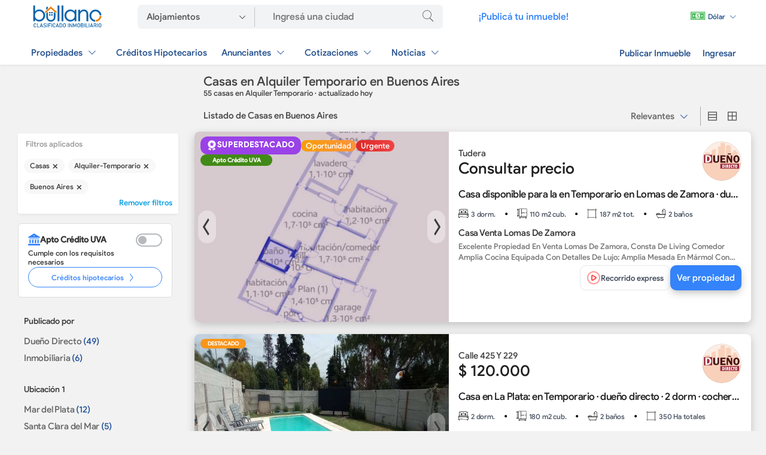

--- FILE ---
content_type: text/html; charset=utf-8
request_url: https://www.bullano.com.ar/casas/alquiler-temporario--buenos-aires.html
body_size: 45589
content:

    <!DOCTYPE html>
    <html lang="es_AR">
    <head>

    <meta name="generator" content="Bullano" />
    <meta charset="UTF-8"/>
    <title>Casas en Alquiler Temporario en Buenos Aires - Bullano</title>
    <meta name="title" content="Casas en Alquiler Temporario en Buenos Aires - Bullano">
    <meta name="description" content="Hay 55 casas en Alquiler Temporario en Buenos Aires. Encontrá tu propiedad en Bullano" />
    <meta http-equiv="x-dns-prefetch-control" content="on" />
    <meta name="viewport" content="width=device-width, user-scalable=no, initial-scale=1, maximum-scale=1" />
    <meta name="Keywords" content="" />
    <meta name="msapplication-TileColor" content="#2a579a"> 
   

    <meta property="og:locale" content="es_ES" />
    <meta property="og:type" content="website" />
    <meta property="og:title" content="Casas en Alquiler Temporario en Buenos Aires - Bullano" />
    <meta property="og:description" content="Hay 55 casas en Alquiler Temporario en Buenos Aires. Encontrá tu propiedad en Bullano" />
    <meta property="og:url" content="https://www.bullano.com.ar/casas/alquiler-temporario--buenos-aires.html" />
    <meta property="og:site_name" content="Bullano" />
    <!-- Para facebook, SMS -->
    <meta property="og:image" content="https://www.bullano.com.ar/templates/MR1.1/img/bullano_mi_negocio.jpg" />
    <meta property="og:image:secure_url" content="https://www.bullano.com.ar/templates/MR1.1/img/bullano_mi_negocio.jpg" />
    <meta property="og:image:width" content="1200" />
    <meta property="og:image:height" content="630" />
    <meta property="og:image:alt" content="Casas en Alquiler Temporario en Buenos Aires - Bullano" />
    <!-- Para twitter -->
    <meta name="twitter:card" content="summary_large_image" />
    <meta name="twitter:description" content="Hay 55 casas en Alquiler Temporario en Buenos Aires. Encontrá tu propiedad en Bullano" />
    <meta name="twitter:title" content="Casas en Alquiler Temporario en Buenos Aires - Bullano" />
    <meta name="twitter:image" content="https://www.bullano.com.ar/templates/MR1.1/img/bullano_mi_negocio.jpg" />
    <!-- Para whatsapp -->
    <meta property="og:image" content="https://www.bullano.com.ar/templates/MR1.1/img/bullano_mi_negocio.jpg" />
    <meta property="og:image:secure_url" content="https://www.bullano.com.ar/templates/MR1.1/img/bullano_mi_negocio.jpg" />
    <meta property="og:image:type" content="image/png" />
    <meta property="og:image:width" content="300" />
    <meta property="og:image:height" content="300" />

    <link rel="apple-touch-icon" sizes="180x180" href="https://www.bullano.com.ar/templates/MR1.1/img/apple-touch-icon.png">
    <link rel="icon" type="image/png" sizes="32x32" href="https://www.bullano.com.ar/templates/MR1.1/img/favicon-32x32.png">
    <link rel="icon" type="image/png" sizes="16x16" href="https://www.bullano.com.ar/templates/MR1.1/img/favicon-16x16.png">
    <link rel="mask-icon" href="https://www.bullano.com.ar/templates/MR1.1/img/safari-pinned-tab.svg" color="#2a579a">

   


    
        
            <link rel="canonical" href="https://www.bullano.com.ar/casas/alquiler-temporario--buenos-aires.html" />
                <meta name="robots" content="index,follow,max-snippet:-1,max-image-preview:large">
    
        
    
    


 
    
    

 <link rel="preload" href="/templates/MR1.1/tpl/avisos/flick.min.orig.js" as="script">
    
 <script src="/templates/MR1.1/tpl/avisos/flick.min.orig.js" type="text/javascript" async ></script>



    
    
    
    <!-- CSS CRITICO -->
    
    <style>
   body,h1,h2{font-weight:400}.padre ul li,.vb6FF{white-space:nowrap;letter-spacing:-.2px}*,:after,:before{-webkit-box-sizing:border-box;-moz-box-sizing:border-box;box-sizing:border-box}body{margin:0 auto;font-size:.95em;color:#444;font-family:nuevaregular,Arial,Roboto,'Open Sans',sans-serif;background:#f4f7fb}form,h1,h2,img,input,li,option,p,select,ul{margin:0;padding:0;border:0}::placeholder{color:#777}.clearfix:after,.clearfix:before{display:table;content:" "}.clearfix:after,.row:after{clear:both}div#main_container,main{min-height:100vh}img{vertical-align:middle}strong{font-weight:600}.hide{display:none}select{background:url(../img/iconos/arrow-down.svg) 96%/10px no-repeat #fff}a:link,a:visited{color:#3483fa;text-decoration:none;font-size:1em}.home_search-btn:before{font-family:Flaticon;content:"\f14e";font-size:2.15em;color:#fff}body:not([class*=static-page]) li,body:not([class*=static-page]) ul{list-style:none}.row{margin-left:-15px;margin-right:-15px}.row:after,.row:before{content:" ";display:table}@font-face{font-family:Flaticon;font-display:swap;src:url(/templates/MR1.1/fonts/Flaticon.v2.0.0.woff2) format("woff2");font-weight:400;font-style:normal;font-display:swap}@font-face{font-family:Flaticon;font-display:swap;src:url(/templates/MR1.1/fonts/Flaticon.v2.0.0.woff2) format("woff2")}[class^=ico-]:after,[class^=ico-]:before{font-family:Flaticon;font-style:normal;font-size:1em;line-height:.75em;vertical-align:-15%}.ic-lg{font-size:1.5em;line-height:.75em;vertical-align:-15%;font-weight:initial}.ico-cerrar:before{content:"\f11d";vertical-align:middle}.ico-propiedades-pc:before{content:"\f17d"}.ico-emprendimientos-pc:before{content:"\f17e"}.ico-rurales-pc:before{content:"\f17f"}.ico-lista:before{content:"\f18b"}.ico-grilla:before{content:"\f18a"}.ico-banos:before{content:"\f197"}.ico-m-cubiertos:before{content:"\f19c"}.ico-dormi:before{content:"\f19e"}.ico-m-totales:before{content:"\f19b"}@font-face{font-family:nuevafina;font-display:swap;src:url('/templates/MR1.1/fonts/fina_v1.woff2') format("woff2");font-weight:300}@font-face{font-family:nuevaregular;font-display:swap;src:url('/templates/MR1.1/fonts/regular_v1.woff2') format("woff2");font-weight:400}@font-face{font-family:nuevanegrita;font-display:swap;src:url('/templates/MR1.1/fonts/negrita_v1.woff2') format("woff2");font-weight:400}.aviso-contador-fotos{text-shadow:0 0 5px rgba(0,0,0,.9);font-size:.8em}li.aviso.aviso-desktop.featured{border-top:3px solid #f9951a}.vb6FF{overflow:hidden;text-overflow:ellipsis;font-size:14px;width:100%;color:#848484}.aviso-descripcion{padding-bottom:.5rem}.aviso-data-head-top{height:initial;width:100%;display:flex;align-items:center;border-bottom:initial;justify-content:space-between}input[type=text],select{height:50px;color:#555;font-family:nuevaregular,'Open Sans',sans-serif;font-weight:400;padding:0 15px 1px;-webkit-appearance:none;-moz-appearance:none;border:1px solid #ddd;border-radius:5px;font-size:16px;line-height:1.5;background-color:#fbfbfb;width:100%}.cguvxv{display:flex;justify-content:space-between;align-items:center;font-size:16px;width:auto;position:relative}.provincia,a.kbopvo,li.FhWFejSU,li.FhWFejSU a{width:100%}select{padding:4px 15px}a.kbopvo{display:flex;justify-content:space-between;align-items:center;padding:15px 10px 15px 24px}.utwixz::after{color:#2d96cd;font-family:flaticon;font-size:1.4em;-webkit-transform:rotate(90deg);transform:rotate(90deg);content:"\f10E"}label.label_filtro_radio{padding:5px 0;display:block}.li_busqueda,li.FhWFejSU{display:flex}ul.contenido_ordenar li a.ordenarActivo:before{content:"";position:absolute;top:0;bottom:0;left:0;border-left:4px solid #3483fb}ul.contenido_ordenar li a{padding:.75rem 1rem;border-bottom:1px solid #f2f2f2;height:initial!important;text-decoration:none!important;font-size:.93em;position:relative;color:#333}.categorias_ul li a{color:#666;font-size:1rem}.padre ul li{display:block;position:relative;overflow:inherit;word-break:inherit;text-overflow:inherit;text-decoration:none;color:#666}.input_de_busqueda{appearance:none;font-size:13px;border-radius:5px;padding:0 15px;width:100%;box-shadow:0 2px 4px 0 rgba(0,0,0,.03);box-sizing:border-box;margin-top:5px;border:none;height:38px}.counter{color:#2a579a}.aviso .aviso-tags{flex-wrap:wrap}@media (min-width:768px){.btn-filtro,.key_title,.nav-avisos .a-title,.payment-data-title,.publicidad_home,a.esSxPoke,a.items_menu{font-family:nuevanegrita}li.aviso.aviso-desktop.superfeatured{border-top:4px solid #8862df}.contenido_ordenar,.dropdown-content{box-shadow:0 8px 8px 0 rgba(0,0,0,.4);left:0}.dropdown-content ul>li>a{color:#000!important;display:block;line-height:37px;text-transform:initial;text-align:initial;font-size:1.05em;padding:4px 15px}.li_busqueda{padding:0 3rem}.nav-avisos .a-title{font-size:.95em;margin-bottom:10px;line-height:1.25;color:#333;display:block;padding-top:20px;margin-top:10px}.cantidad-resultados{font-size:13px;line-height:1.29;color:#777;position:relative;padding:.4rem 0 .75rem;display:block}a.eliminar_filtro{position:relative;display:inline-block;background-color:#f8f8f8;color:#3b3b3b;font-size:12px;line-height:24px;padding:0 10px;border-radius:17.5px;margin:7px 3px 0 0;white-space:nowrap;text-overflow:ellipsis;overflow:hidden;box-sizing:border-box}.listado-filtros{position:relative;float:left;display:block;margin-right:20px;width:280px;padding-right:2rem}.contenido_ordenar{display:none;position:absolute;min-width:auto;overflow:auto;z-index:2;background:#fff;top:32px;border-radius:4px;width:170px}.NsvuVUzr,.aviso-data .aviso-data-cta,.btn-filtro,.indicadores,.list .aviso-data-head,.list .yAQnaeKS,.list.row .box_key_listing,.list>section,.padre ul li{display:flex;display:flex}.btn-filtro,a.esSxPoke{background-color:transparent}.pcias_listado{height:380px;margin-top:1rem;overflow-y:scroll}.padre ul li{height:28px;align-items:center}.btn-filtro{border:none;padding:10px;color:#3483fa;font-size:.9em;text-align:left;align-items:center;width:208px;margin-left:-10px}.btn-filtro::after{color:#2d96cd;font-family:flaticon;font-size:1.4em;content:"\f10E"}.aviso-info .owl-lazy{object-fit:cover;height:318px}.pEgAguwr{margin-bottom:.5rem}.XaeMBoDv,.list.row .aviso-data-title{color:#202020;font-family:nuevanegrita}.list .aviso-data-head{height:203px;flex-direction:column;justify-content:center}.NsvuVUzr{flex-direction:column}.aviso-data-logo:before{border:1px solid rgba(0,0,0,.0975);border-radius:50%;bottom:0;content:'';left:0;position:absolute;right:0;top:0}.aviso-data-logo{overflow:hidden;border-radius:50%}.list .SJiXUFbS{width:66px;height:66px}.aviso-data-text{padding-top:.5rem}.container_a,.container_b{padding-top:0;padding-bottom:0;margin:0 auto;max-width:1200px}.XaeMBoDv{font-size:26px}.list .yAQnaeKS{justify-content:flex-end;height:88px;align-items:end;gap:15px}.aviso.aviso-desktop .aviso-data-extra{float:initial;padding:initial;overflow:initial;display:flex;height:initial;align-items:center;display:flex;column-gap:5px;width:initial}.aviso-data .aviso-data-cta{place-content:initial;align-items:center;height:35px;gap:10px}.box_key_listing:not(:last-child):after{padding:0 15px;font-weight:600;content:"•";color:#000}h1.h1-listado-avisos{font-size:1.35em;padding:initial;text-align:left;margin:initial}.list .aviso.aviso-desktop .aviso-data.aviso-data--right .aviso-data-content,ul#listings>li{position:relative}a.esSxPoke{font-size:.95em;height:initial}.list .aviso-desktop .aviso-info{width:425px;height:318px}.list>section{background-color:#fff;min-height:95px;width:100%;margin-top:10px;margin-bottom:20px;padding:0;border-radius:8px;box-shadow:0 5px 15px 0 rgba(0,0,0,.2);overflow:hidden}.list .aviso-data--right{width:calc(100% - 425px)}.aviso-data.aviso-data--right{padding:1rem}.precarga_imagenes{height:318px}.aviso .aviso-media{position:relative;z-index:0;height:318px}.list.row .box_key_listing{white-space:nowrap;align-items:center;font-size:.9em}.indicadores{height:36px;overflow:hidden}.container_a,.container_b,header .header__bar{display:grid}.list.row .aviso-data-title{letter-spacing:-.5px;overflow:hidden;text-overflow:ellipsis;white-space:nowrap;width:100%}.listado--de--avisos{float:right;width:calc(100% - 300px)}.aviso-data-title{font-size:1.1em}header.cabecera_buscar{background:#fff;top:0;left:0;right:0;z-index:1;box-shadow:rgb(0 0 0 / 5%) 0 2px 4px 0}.container_a{grid-template-columns:120px 510px auto 170px;grid-gap:60px;grid-template-rows:55px}.container_b{grid-template-columns:auto auto;grid-gap:10px;grid-template-rows:53px}.listado_anunciantes,.listado_total{padding:1rem;background:#fff}.cotizador_dolar_home{display:grid;align-content:center;justify-content:end}a.items_menu{padding:10px;color:#093b7e!important;font-size:1em;opacity:.9;display:flex;align-items:center}nav.header__bar a.items_menu{padding:10px 15px;display:flex;align-items:center}ul.items--ficha{align-self:end}nav.menu_a.no_pc_no_tablet ul.items--ficha li{float:left}.listado_anunciantes a{font-size:1.05em;padding:4px 15px;color:#1d1d1d;line-height:37px;width:100%;display:block}.listado_total{display:flex}ul.listado_A,ul.listado_B,ul.listado_C{flex:1}ul.listado_A,ul.listado_B{border-right:1px solid #eee;padding-right:15px}.sub_menu_qas{-webkit-box-flex:1;-ms-flex:1 0 auto;flex:1 0 auto;font-size:18px;white-space:nowrap;display:block;padding:4px 10px;margin-bottom:5px}.payment-data-icon{float:left;line-height:40px}.payment-data-title,div.switcher{display:inline-block}.payment-data-subtitle a{text-transform:initial;text-align:initial;color:#2a579a!important;font-size:.7em;margin-top:-1px;font-family:nuevaregular;line-height:initial}.buttons .active,.payment-data-icon i{color:#2a579a}ul.listado_A li:not(:first-child){margin-left:2px}ul.listado_B li:not(:first-child),ul.listado_C li:not(:first-child){margin-left:15px}.cotizador_dolar{background:rgba(255,255,255,.2);border-radius:4px}a.items_menu.cotizador_dolar{width:96px;height:35px;font-size:.8em}.publicidad_home{color:#f5f5f5;display:grid;align-content:center;font-size:1.05em}.switcher .buttons i{font-size:1.2em}.home_search-btn{height:39px;line-height:34px;width:50px;background-color:#f2f2f2;border:none}.adss,.aviso.aviso-desktop .aviso-data-text,.point1{width:100%}div.search-form-cell.address input{font-size:17px;font-family:nuevafina;width:260px;background:0 0}.search-form-cell.address{display:flex;align-items:stretch}nav.menu_a{font-family:nuevaregular;float:right}.desplegar:after,.ordenar:after{content:"\f10c";font-family:flaticon;font-size:1.4em;color:#2a579a;-webkit-transform:rotate(0);transform:rotate(0)}h1{font-size:1.9em;text-align:center;margin-bottom:15px;font-family:nuevafina,nuevaregular}option{padding:2px 0}.buttons .grid,.buttons .list{display:inline-block;padding:6px 3px;color:#555}.home_search-btn:before,a.sGbWWmht{color:#666}.point1{padding-bottom:0;max-width:1200px;margin:0 auto}.sorting{display:inline-block;border-right:1px solid #aaa;line-height:20px}::-webkit-scrollbar{width:10px;height:10px}::-webkit-scrollbar-track{background:0 0}::-webkit-scrollbar-thumb{background-color:#90a4ae;border-radius:6px;border:3px solid #f2f2f2}::-webkit-scrollbar-thumb:window-inactive{background:#777}.applied-filtro{font-size:13px!important;color:#999!important}a.sGbWWmht{font-size:1rem}.aviso-contador-fotos{position:absolute;bottom:10px;right:0;z-index:2;border-radius:2px;color:#fff;padding-right:7px;font-weight:700}.ordenar{padding:6px;color:#666!important;margin-right:5px}a#anunciantes_tete_2{color:#333}a.ordenar{display:flex;align-self:center}div#wrapper{min-height:700px;margin:0 auto;overflow:hidden}.icon_key_block{flex-grow:1;font-size:.9em;color:#000}.icon_key{font-size:.8em;padding-right:5px;color:#000}.key_title{color:#000;letter-spacing:-.2px}div.filtro_bar_izq{box-shadow:rgb(0 0 0 / 5%) 0 2px 4px 0;padding:10px;background-color:#fff;border-radius:3px;margin:0 -10px}.applied-filtro{display:flex;margin-left:3px;padding-bottom:10px;font-weight:400}strong{font-weight:700}.aviso .aviso-tags>span{font-weight:700;left:10px;top:1px;background-color:#f9951a;color:#fff;border-radius:20px;text-transform:uppercase;font-size:.55rem;padding:3px 12px}.aviso.aviso-desktop .aviso-media .aviso-media-labels-count:before{content:"\f16c";padding:0 8px;font-family:flaticon;font-size:1.4em;opacity:.85;font-weight:initial;vertical-align:bottom}.aviso.aviso-desktop .aviso-info{display:inline-block;overflow:hidden;color:#4d4d4d;vertical-align:top}.aviso-data-logo{position:relative;display:inline-block}.aviso-data-description{position:relative;color:#757575;font-size:13px;font-weight:400;line-height:18px;padding:0;margin:0;overflow:hidden;display:-webkit-box;text-overflow:ellipsis;-webkit-box-orient:vertical;max-height:35px;height:35px;-webkit-line-clamp:2}.aviso-gradient-label{position:absolute;bottom:0;z-index:1;height:60px;color:#fff;width:100%;background:linear-gradient(to top,rgba(0,0,0,.65),transparent) center top repeat-x}.aviso .datos_extra{font-size:.75em;color:#34a1de;border:1px solid;border-radius:3px;padding:1px 2px;letter-spacing:-.2px}.dropbtn{color:#fff}.dropdown{float:right;position:relative}.dropdown-content{top:43px;display:none;position:absolute;background-color:#fff;min-width:210px;overflow:auto;z-index:2}}@media (max-width:767px){li.aviso.aviso-desktop.superfeatured{border-top:5px solid #8862df}a.eliminar_filtro,span.LvSDKzKg{text-overflow:ellipsis;white-space:nowrap}.btn-filtro,.icon_key_block,a.esSxPoke,h1,h2{text-align:center}header.cabecera_buscar{background:rgb(246 249 251);box-shadow:0 1px 4px 0 rgba(0,0,0,.32);width:100%;z-index:1;top:0}a.sGbWWmht{display:flex;justify-content:space-between;align-items:center;padding:15px 0;width:100%;color:#444}li.li_busqueda{margin-bottom:20px}form.adss{height:50px}a.header__logo{height:45px;display:flex;align-items:center;padding-left:10px}.aviso .datos_extra{font-size:.75em;color:#34a1de;border:1px solid;border-radius:3px;padding:1px 2px;letter-spacing:-.2px}.aviso-gradient-label{position:absolute;bottom:0;z-index:1;height:60px;color:#fff;width:100%;background:linear-gradient(to top,rgba(0,0,0,.65),transparent) center top repeat-x}.aviso-data-description{position:relative;color:#757575;font-size:13px;font-weight:400;line-height:18px;padding:0;margin:0;overflow:hidden;display:-webkit-box;text-overflow:ellipsis;-webkit-box-orient:vertical;max-height:35px;height:35px;-webkit-line-clamp:2}.aviso.aviso-desktop .aviso-data-text{width:100%}.aviso.aviso-desktop .aviso-info{display:inline-block;overflow:hidden;color:#4d4d4d;vertical-align:top}.aviso .aviso-media{position:relative;z-index:0;height:246px}.aviso-data-logo{position:relative;display:inline-block}.aviso .aviso-tags{position:absolute;z-index:2;display:flex;top:8px;align-items:center;gap:10px;left:10px}.aviso .aviso-tags>span{font-weight:700;left:10px;top:1px;background-color:#f9951a;color:#fff;border-radius:20px;text-transform:uppercase;font-size:.55rem;padding:3px 12px}.aviso.aviso-desktop .aviso-media .aviso-media-labels-count:before{content:"\f16c";padding:0 8px;font-family:flaticon;font-size:1.4em;opacity:.85;font-weight:initial;vertical-align:bottom}div.filtro_bar{padding:10px;background-color:#fff;margin:0 1rem;border-radius:3px}.applied-filtro{display:flex;font-size:12px;color:#aaa;margin-left:3px;padding-bottom:10px;font-weight:400}.icon_key,.no_smartphone{display:none!important}.key_title{color:#000;letter-spacing:-.2px}.icon_key_block{flex-grow:1;font-size:.9em;color:#000}.icon_key{font-size:.8em;padding-right:5px;color:#000}h1,h2{font-size:1.2em;padding:5px 10px}.list>section{background-color:#fff;padding:0;display:block;position:relative;border-radius:10px!important;overflow:hidden;box-shadow:none!important;margin:1rem 0 2rem!important;border:1px solid #ddd}.nav-avisos .a-title,.padre ul li,div.conjunto_grid,ul.ptwrny li{border-bottom:1px solid rgba(0,0,0,.07)}.box_key_listing{font-size:.8em!important;margin:1px;padding:5px;background:#f6f9fb;color:#526474!important}.aviso.aviso-desktop .aviso-data-extra{display:flex;margin:1rem 1rem 0;flex-wrap:wrap}.ordenar:after{content:"\f10c";font-family:flaticon;font-size:1.4em;color:#3483fa;-webkit-transform:rotate(0);transform:rotate(0)}div.conjunto_grid{border-top:1px solid #eee}.grid_navbar .sorting{display:flex;width:100%}.btn-filtro{background-color:transparent;border:none;padding:20px 10px;color:#3483fa;font-size:1em;font-family:nuevanegrita;display:flex;align-items:center;margin-top:.5rem;justify-content:center}.contenido_ordenar,.list-filters{background:#fff;overflow:auto;left:0;width:100%}.btn-filtro::after,.padre ul li::after,ul.ptwrny li::after{color:#2d96cd;font-family:flaticon;font-size:1.4em;content:"\f10E"}.aviso-data-title,.nav-avisos .a-title,a.esSxPoke{font-family:nuevanegrita}.nav-avisos .a-title{margin:0;line-height:1.25;color:#333;display:block;padding-bottom:.5rem;padding-top:1.25rem;padding-left:1rem}.aviso-descripcion,.icon_key,span.cantidad-resultados{display:none}.padre ul li,ul.ptwrny li{display:flex;justify-content:space-between;align-items:center;padding:15px 5px 15px 15px;width:auto;position:relative}.counter,span.counter{color:#2a579a;font-size:.9rem}a.eliminar_filtro{position:relative;background-color:#f8f8f8;color:#3b3b3b;font-size:13px;line-height:24px;overflow:hidden;box-sizing:border-box;display:inline-block;padding:5px 10px;border-radius:5px;letter-spacing:-.2px}.contenido_ordenar{display:none;position:absolute;min-width:auto;box-shadow:0 8px 8px 0 rgb(0 0 0 / 40%);z-index:2;top:53px}.contenido_ordenar li a{display:block;position:relative;overflow:inherit;word-break:inherit;text-overflow:inherit;text-decoration:none;color:#666;white-space:nowrap}ul.contenido_ordenar li a{line-height:2rem}.list-filters{height:100%;z-index:8;position:fixed;-webkit-overflow-scrolling:touch;bottom:0;display:block;padding:20px 10px}.NsvuVUzr,.aviso-data-logo,.aviso-data-text,span.LvSDKzKg{overflow:hidden}.padre ul li,ul.ptwrny li{font-size:1.1em;color:#526474!important;letter-spacing:-.2px}.input_de_busqueda{height:45px}.aviso-data-logo{border-radius:50%}.aviso-info .lazy,.aviso-info .owl-lazy{height:246px;object-fit:cover}.NsvuVUzr{width:100%;display:flex;flex-direction:column}.aviso-data-logo:before{border:1px solid rgba(0,0,0,.0975);border-radius:50%;bottom:0;content:'';left:0;position:absolute;right:0;top:0}.aviso-data .aviso-data-cta{display:flex;align-items:center}.aviso.aviso-desktop .aviso-data-extra{display:flex;margin:initial;flex-wrap:wrap;padding-bottom:.5rem}.aviso-data-head{display:flex;flex-direction:column}.aviso-data-title{padding:.5rem 0;overflow:hidden;color:#526474;text-align:left;line-height:17px;font-size:1rem}h1.h1-listado-avisos{font-size:1em;padding:0 1rem;margin-bottom:15px}ul#listings.list .aviso-desktop .aviso-info{width:100%;height:246px}a.esSxPoke{background-color:transparent}.indicadores{display:flex;margin:.5rem 0}.SJiXUFbS{height:60px;width:60px}span.XaeMBoDv{font-size:26px;line-height:28px;color:#202020}.aviso-data.aviso-data--right{padding:.5rem 1rem}.aviso-data-text{white-space:initial}.listado--de--avisos{padding:0 1rem}.listado_anunciantes a{font-size:1.05em;padding:4px 15px;color:#1d1d1d;line-height:37px;width:100%;display:block}}
</style>

    
    
   
    
    <link rel="preload" href="https://www.bullano.com.ar/templates/MR1.1/tpl/avisos/avisos_v3.2.min.css" as="style" onload="this.onload=null;this.rel='stylesheet'">
    <noscript>
        <link rel="stylesheet" href="https://www.bullano.com.ar/templates/MR1.1/tpl/avisos/avisos_v3.2.min.css">
    </noscript>
    
    
  
  

<link rel="preload" href="https://www.bullano.com.ar/templates/MR1.1/fonts/regular_v1.woff2" as="font" type="font/woff2" crossorigin="anonymous">
<link rel="preload" href="https://www.bullano.com.ar/templates/MR1.1/fonts/Flaticon.v2.0.0.woff2" as="font" type="font/woff" crossorigin="anonymous"> 
<link rel="preload" href="https://www.bullano.com.ar/templates/MR1.1/fonts/negrita_v1.woff2" as="font" type="font/woff2" crossorigin="anonymous">
<link rel="preload" href="https://www.bullano.com.ar/templates/MR1.1/fonts/fina_v1.woff2" as="font" type="font/woff2" crossorigin="anonymous">  

   
    
<meta name="msvalidate.01" content="6B46597B28DB83C423312DE7397CC2CB" />
<meta name="google-site-verification" content="HYKEcLTc05uIcouULbp2HOT7zXtU6n7EA7QCGFD21O0"/>





<!-- css precarga -->












<!-- Estilos cuenta --> 

   


 

<!-- libreria CSS SELECT2 --> 

<!-- FIN carga rapida css --> 
<!-- carga rapida JS (JS_archivos) --> 
<!-- libreria JS principal eliminamos Jquery mobile --> 
<!-- configuraciones JS -->    

<script type="text/javascript">
    var rlLangDir       = 'ltr';
    var rlLang          = 'es';
    var isLogin         = false;
    var staticDataClass = true;

    var lang                                      = new Array();
    lang['photo']                                 = 'Foto';
    lang['of']                                    = 'de';
    lang['close']                                 = 'Cerrar';
    lang['password_strength_pattern']             = 'Seguridad ({number} de {maximum})';
    lang['notice_reg_length']                     = 'Se deben ingresar al menos 3 caracteres en el campo {field} .';
    lang['notice_pass_bad']                       = 'Las contraseñas no coinciden';
    lang['password']                              = 'Contraseña';
    lang['loading']                               = 'Cargando...';
    lang['password_weak_warning']                 = 'Su contraseña es muy débil, sugerimos que utilice letras mayúsculas para que sea más segura.';
    lang['manage']                                = 'Agregar Logo';
    lang['done']                                  = 'Listo';
    lang['cancel']                                = 'Cancelar';
    lang['delete']                                = 'Eliminar';
    lang['warning']                               = '¡Advertencia!';
    lang['notice']                                = 'Nota';
    lang['gateway_fail']                          = 'Por favor seleccione un <b>Portal de pagos</b> de la lista.';
    lang['system_error']                          = "Ha ocurrido un error en el sistema, por favor lea el registro de errores o contacte al departamento de soporte de reefLESS/Flynax.";
    lang['delete_file']                           = '';
    lang['confirm_notice']                        = 'Por favor confirme la acción.';

    var rlPageInfo           = new Array();
    rlPageInfo['key']        = 'casa_c';
    rlPageInfo['controller'] = 'avisos';
    rlPageInfo['path']       = 'casas';

    var rlConfig                                 = new Array();
    rlConfig['seo_url']                          = 'https://www.bullano.com.ar/';
    rlConfig['tpl_base']                         = 'https://www.bullano.com.ar/templates/MR1.1/';
    rlConfig['files_url']                        = 'https://www.bullano.com.ar/files/';
    rlConfig['libs_url']                         = 'https://www.bullano.com.ar/libs/';
    rlConfig['plugins_url']                      = 'https://www.bullano.com.ar/plugins/';
    rlConfig['ajax_url']                         = 'https://www.bullano.com.ar/request.ajax.php';
    rlConfig['account_password_strength']        = 1;
    rlConfig['messages_length']                  = 250;
    rlConfig['pg_upload_thumbnail_width']        = 360;
    rlConfig['pg_upload_thumbnail_height']       = 246;
    rlConfig['template_type']                    = 'responsive_42';
    rlConfig['domain']                           = '.bullano.com.ar';
    rlConfig['domain_path']                      = '/';
    rlConfig['template_name']                    = 'realty_flatty_wide';

    var rlAccountInfo = new Array();
    rlAccountInfo['ID'] = null;

    

    
</script>


  



  
    

  

 
 
  
    <script src="https://www.bullano.com.ar/templates/MR1.1/tpl/avisos/carga_asincronica.v5.js" type="text/javascript" async="async"></script>
    
    
  

 

<!-- libreria JS SELECT2 -->     


<!-- libreria JS masck -->     
  


<!-- FIN carga rapida JS (JS_archivos) --> 







    
<!-- no cargamos ajax en homepage  -->  
    


<!-- Google Tag Manager -->
<script>(function(w,d,s,l,i){w[l]=w[l]||[];w[l].push({'gtm.start':
    new Date().getTime(),event:'gtm.js'});var f=d.getElementsByTagName(s)[0],
    j=d.createElement(s),dl=l!='dataLayer'?'&l='+l:'';j.async=true;j.src=
    'https://www.googletagmanager.com/gtm.js?id='+i+dl;f.parentNode.insertBefore(j,f);
    })(window,document,'script','dataLayer','GTM-5QG8QBT');</script>
    <!-- End Google Tag Manager -->

 <!-- Google tag (gtag.js) -->
<script async src="https://www.googletagmanager.com/gtag/js?id=AW-802219086"></script>
<script>
  window.dataLayer = window.dataLayer || [];
  function gtag(){dataLayer.push(arguments);}
  gtag('js', new Date());

  gtag('config', 'AW-802219086');
</script> 
   

   
    
    
</head>
  

<body class="large casa-c-page no-sidebar">
      
    <!-- Google Tag Manager (noscript) -->
<noscript><iframe src="https://www.googletagmanager.com/ns.html?id=GTM-5QG8QBT"
    height="0" width="0" style="display:none;visibility:hidden"></iframe></noscript>
    <!-- End Google Tag Manager (noscript) -->
      


    


       
        
            
            <header style="background: white;box-shadow: rgb(0 0 0 / 5%) 0px 2px 4px 0px;" id="TbgMaJXT" class="cabecera_buscar">
    <div style="display: grid;
                grid-template-columns: 120px  auto auto;
                grid-gap: 60px;
                padding-top: 0;
                padding-bottom: 0;
                margin: 0 auto;
                grid-template-rows: 55px;
                align-content: center;
                align-items: center;
                max-width: 1200px;" class="JhpCEYDW HP1">

        <!-- SKELETON PC -->
        <div class="YKHjFRhaDELETE">
            <div style="height: 35px;width:120px" class="items_menu skeleton"></div>
        </div>
        <div class="YKHjFRhaDELETE">
            <div class="header__bar">
                <div class="items--ficha lllmnjj">

                    <div style="height: 40px; width: 510px; border-radius: 4px;" class="items_menu skeleton"></div>

                </div>

            </div>
        </div>
        <div class="YKHjFRhaDELETE">
            <div style="    justify-content: right;
        display: grid;">
                <div class="items--ficha">
                    <div style="height: 20px;width: 95px;" class="items_menu skeleton"></div>
                </div>
            </div>
        </div>
        <!-- SKELETON SM -->

        <div class="YKHjFRhaDELETE_SM">
            <div style="    justify-content: center;
        display: grid;">
                <div style="height: 24px;width:90px" class="items_menu skeleton"></div>
            </div>
        </div>
        <div class="YKHjFRhaDELETE_SM"> </div>
        <div class="YKHjFRhaDELETE_SM ccxsf">
            <div style="    justify-content: right;
        display: grid;">
                <div style="height: 24px;
                width: 30px; margin-right: 0.5rem;" class="items_menu skeleton"></div>

            </div>
            <div style="    justify-content: right;
        display: grid;">
                <div style="height: 24px;
                width: 30px; margin-right: 0.5rem;" class="items_menu skeleton"></div>

            </div>
            <div style="    justify-content: right;
        display: grid;">
                <div style="height: 24px;
                width: 30px; " class="items_menu skeleton"></div>

            </div>
        </div>

    </div>
    <div style="display: grid;
            grid-template-columns: auto auto;
            grid-gap: 10px;
            padding-top: 0;
            padding-bottom: 0;
            margin: 0 auto;
            grid-template-rows: 53px;
            align-content: center;
            align-items: center;
            max-width: 1200px;" class="JhpCEYDW HP2">

        <!-- SKELETON PC -->

        <div class="YKHjFRhaDELETE">
            <div class="header__bar">
                <div class="items--ficha">

                    <div style="height: 20px;" class="items_menu skeleton"></div>
                    <div style="height: 20px;" class="items_menu skeleton"></div>
                    <div style="height: 20px;" class="items_menu skeleton"></div>
                    <div style="height: 20px;" class="items_menu skeleton"></div>
                    <div style="height: 20px;" class="items_menu skeleton"></div>
                </div>

            </div>
        </div>
        <div class="YKHjFRhaDELETE">
            <div style="    justify-content: right;
        display: grid;">
                <div class="items--ficha">
                    <div style="height: 20px;" class="items_menu skeleton"></div>
                    <div style="height: 20px;" class="items_menu skeleton"></div>
                </div>
            </div>
        </div>


        <div class="YKHjFRhaDELETE_SM">
            <div style="    justify-content: center;
        display: grid;">
                <div style="height: 20px;width:80px" class="items_menu skeleton"></div>
            </div>
        </div>
        <div class="YKHjFRhaDELETE_SM">
            <div style="    justify-content: center;
        display: grid;">
                <div style="height: 20px;width:80px" class="items_menu skeleton"></div>
            </div>
        </div>

    </div>

    
    <style>
        body {
            margin: 0 auto;
            background: #f2f2f2;
        }
        img:not([src]) {
            visibility: hidden;
            background: #3d0707;
        }

        /* VISTA PC */
        @media (min-width: 768px) {
            header.cabecera_buscar .header__logo .logo_ficha {
                background: url(https://www.bullano.com.ar/templates/MR1.1/img/iconos/MercadoRaices_Color.svg) 0 0 no-repeat;
                    background-size: 115px;
                    height: 40px;
                    margin-top: initial;
            }
            .container_a {
                grid-template-columns: 130px 510px auto 170px;
            }
            .filtro_bar.skeleton {
                display: none;
            }

            .lllmnjj {
                gap: 30px;
            }

            .YKHjFRhaDELETE_SM {
                display: none;
            }

            .TdczKmub {
                background-color: #fff;
                -webkit-box-shadow: 0 1px 2px 0 rgb(0 0 0 / 25%);
                box-shadow: 0 1px 2px 0rgba(0, 0, 0, .25);
                border-radius: 6px;
                margin: 0 auto;
                width: 1184px;
                user-select: none;
            }

            .borrar_skeleton {
                display: none;
            }
        }

        @media (max-width: 767px) {
            header.cabecera_buscar .header__logo .logo_ficha {
             
                background: url(https://www.bullano.com.ar/templates/MR1.1/img/iconos/MercadoRaices_Color.svg) 0 0 no-repeat;
                    height: 35px!important;
                    width: 101px!important;
                    background-size: 100px!important;
            }
            .main-carousel img {
                height: 246px;
                object-fit: cover;
                width: 100%;
            }   
            .multimedia {
                height: 246px;
                display: block;
                padding-bottom: 1rem;
            }
            .ffhjhk334{
                background-color: #fff;
                padding: 0;
                overflow: hidden;
                display: block;
                position: relative;
                box-shadow: 0 0.0625rem 0.125rem 0 rgb(0 0 0 / 15%);
                border-radius: 6px;
                overflow: hidden;
                position: absolute;
                z-index: 9;
                top: 0;
                left: 0;
                right: 0;
                bottom: 0;
            }
            .ththr {
                padding:0 1rem;
            }
            ul.list>li {

                margin: 1rem 1rem 2rem;
            }

            /* .list-filters {
                display: none;
            } */

            .YKHjFRhaDELETE_SM.ccxsf {
                display: flex;
                justify-content: center;
            }

            .ordenar-smartphone:after {
                content: "";
                position: absolute;
                bottom: 16px;
                height: 20px;
                right: 0;
                border-right: 1px solid #ddd;
            }

            .JhpCEYDW.HP2 {
                border-bottom: 1px solid rgba(0, 0, 0, .07);
                border-top: 1px solid #eee;
                height: 52px;
            }

            .YKHjFRhaDELETE {
                display: none;
            }

            .JhpCEYDW {
                height: 46px;
            }

            .apMPiWPa {
                display: none;
            }

            section.ceGFtwvz {
                height: 310px;
            }
        }

        main.pagina-ficha {
            margin-top: 66px;
        }

        
        .skeleton {
            opacity: .7;
            animation: skeleton-loading 1s linear infinite alternate;
        }
        .lazyloading {
            animation: skeleton-loading 1s linear infinite alternate;
        }

        .skeleton-text {
            width: 100%;
            height: .5rem;
            margin-bottom: .25rem;
            border-radius: .125rem;
        }

        .skeleton-text:last-child {
            margin-bottom: 0;
            width: 80%;
        }

        @keyframes skeleton-loading {
            0% {
                background: hsl(200, 20%, 70%);
            }

            100% {
                background: hsl(200, 20%, 95%);
            }
        }


        div.items_menu {

            display: flex;
            align-items: center;
            width: 100px;
        }

        div.items--ficha {
            display: flex;
            align-items: center;
            gap: 13px;
        }
    </style>
    



    <script type=text/javascript>
    

    function abrir_menu(x, z) {
        x.classList.toggle("cambiar_menu");
        $("#jele").toggle();
    }

    
</script>



</header>

            


<!-- Paginas dinamicas -->



<!-- listados de inmuebles -->

       
<!-- contenido detalles inmueble -->

<main class="pagina-avisos">
    
    <div id="wrapper">

       
       
       
        
        <div id="main_container">
                <div style="padding: 0px;margin-top: 15px;" class="inside-container point1 clearfix">


                    <div id="content" class="contenedor-ficha">

                        

<script type="application/ld+json">{
  "@context": "https://schema.org",
  "@graph": [
    {
      "@type": ["WebPage","CollectionPage"],
      "inLanguage": "es-AR",
      "name": "Casas en Alquiler Temporario en Buenos Aires - Bullano",
      "url": "https://www.bullano.com.ar/casas/alquiler-temporario--buenos-aires.html",
      "description": "Hay 55 casas en Alquiler Temporario en Buenos Aires. Encontrá tu propiedad en Bullano",
      "isPartOf": {
        "@type": "WebSite",
        "name": "Bullano",
        "url": "https://www.bullano.com.ar"
      },
      "mainEntity": {
        "@type": "ItemList",
        "itemListOrder": "https://schema.org/ItemListOrderAscending",
        "numberOfItems": 18,
        "itemListElement": [
          {
            "@type": "ListItem",
            "position": 1,
            "url": "https://www.bullano.com.ar/casas/ficha/tudera-10455.html",
            "name": "Casa disponible para la en Temporario en Lomas de Zamora · dueño directo · 3 dorm · cochera · 187 m² de lote",
            "image": "https://www.bullano.com.ar/files/08-2023/ad10455/1692823491450.jpg"
          },          {
            "@type": "ListItem",
            "position": 2,
            "url": "https://www.bullano.com.ar/casas/ficha/calle-425-y-229-16097.html",
            "name": "Casa en La Plata: en Temporario · dueño directo · 2 dorm · cochera · 350 ha",
            "image": "https://www.bullano.com.ar/files/10-2025/ad16097/1761949856662.jpg"
          },          {
            "@type": "ListItem",
            "position": 3,
            "url": "https://www.bullano.com.ar/casas/ficha/carabelas-931-9149.html",
            "name": "Casa en Temporario en Bernal con · dueño directo · 3 dorm · 4 ambientes · 300 m² de lote",
            "image": "https://www.bullano.com.ar/files/03-2023/ad9149/1678553658114.jpg"
          },          {
            "@type": "ListItem",
            "position": 4,
            "url": "https://www.bullano.com.ar/casas/ficha/av-4-entre-paseos-142-y-143-16685.html",
            "name": "En Villa Gesell, Casa en Temporario · dueño directo · 2 dorm · cochera · 100 m² de lote",
            "image": "https://www.bullano.com.ar/files/01-2026/ad16685/zewBDcMndcfd.webp"
          },          {
            "@type": "ListItem",
            "position": 5,
            "url": "https://www.bullano.com.ar/casas/ficha/38-4722-16667.html",
            "name": "Casa en Temporario en Necochea con · dueño directo · 2 dorm · cochera · 200 m² de lote",
            "image": "https://www.bullano.com.ar/files/01-2026/ad16667/fJPglWVOxGBI.webp"
          },          {
            "@type": "ListItem",
            "position": 6,
            "url": "https://www.bullano.com.ar/casas/ficha/av-alvear-928-16547.html",
            "name": "Casa única en Miramar en Temporario · dueño directo · 1 dorm · cochera · 50 m² de lote",
            "image": "https://www.bullano.com.ar/files/12-2025/ad16547/SAM_6576.webp"
          },          {
            "@type": "ListItem",
            "position": 7,
            "url": "https://www.bullano.com.ar/casas/ficha/irala-229-16536.html",
            "name": "Casa en Temporario en Abasto con · barrio privado · 4 o más dorm",
            "image": "https://www.bullano.com.ar/files/12-2025/ad16536/WhatsApp Image 2025-12-10 at 14.20.33.webp"
          },          {
            "@type": "ListItem",
            "position": 8,
            "url": "https://www.bullano.com.ar/casas/ficha/estancia-villa-maria-16021.html",
            "name": "Oportunidad: Casa en Temporario en Ezeiza · barrio privado · 3 dorm · cochera · 1.100 m² de lote",
            "image": "https://www.bullano.com.ar/files/10-2025/ad16021/1761328692841.jpg"
          },          {
            "@type": "ListItem",
            "position": 9,
            "url": "https://www.bullano.com.ar/casas/ficha/estancia-villa-maria-15641.html",
            "name": "En Ezeiza, Casa en Temporario · barrio privado · 3 dorm · 2 cocheras · 1.400 m² de lote",
            "image": "https://www.bullano.com.ar/files/09-2025/ad15641/1757705167930.jpg"
          },          {
            "@type": "ListItem",
            "position": 10,
            "url": "https://www.bullano.com.ar/casas/ficha/estancia-villa-maria-10942.html",
            "name": "Casa disponible para la en Temporario en Tristan Suarez · barrio privado · 3 dorm · cochera · 1.600 m² de lote",
            "image": "https://www.bullano.com.ar/files/10-2023/ad10942/1698175531043.jpg"
          },          {
            "@type": "ListItem",
            "position": 11,
            "url": "https://www.bullano.com.ar/casas/ficha/barrio-privado-cruz-del-sur-10314.html",
            "name": "En Canning, Casa en Temporario · barrio privado · 3 dorm · 2 cocheras · 901 m² de lote",
            "image": "https://www.bullano.com.ar/files/08-2023/ad10314/1691006900064.jpeg"
          },          {
            "@type": "ListItem",
            "position": 12,
            "url": "https://www.bullano.com.ar/casas/ficha/barrio-privado-fincas-de-san-vicente-10310.html",
            "name": "En San Vicente, Casa en Temporario · barrio privado · 3 dorm · 2 cocheras · 2.100 m² de lote",
            "image": "https://www.bullano.com.ar/files/08-2023/ad10310/1691000920782.jpeg"
          },          {
            "@type": "ListItem",
            "position": 13,
            "url": "https://www.bullano.com.ar/casas/ficha/av-5-y-violetas-1348.html",
            "name": "Casa en Temporario en Mar del Tuyu, · dueño directo · 2 dorm · 4 ambientes · 260 m² de lote",
            "image": "https://www.bullano.com.ar/files/10-2019/ad1348/av-5-y-violetas-503498738.jpg"
          },          {
            "@type": "ListItem",
            "position": 14,
            "url": "https://www.bullano.com.ar/casas/ficha/violetas-383-1349.html",
            "name": "Oportunidad: Casa en Temporario en Mar del Tuyu · dueño directo · 2 dorm · 3 ambientes · cochera",
            "image": "https://www.bullano.com.ar/files/10-2019/ad1349/violetas-1381929642.png"
          },          {
            "@type": "ListItem",
            "position": 15,
            "url": "https://www.bullano.com.ar/casas/ficha/croce-1881-1799.html",
            "name": "Casa en Mar del Plata: en Temporario · dueño directo · 2 dorm · cochera · 185 m² de lote",
            "image": "https://www.bullano.com.ar/files/02-2023/ad1799/1676663884829.jpeg"
          },          {
            "@type": "ListItem",
            "position": 16,
            "url": "https://www.bullano.com.ar/casas/ficha/felipe-de-arana-y-av-felix-camet-1557.html",
            "name": "Casa disponible en Mar del Plata · dueño directo · 2 dorm · cochera · 90 m² de lote",
            "image": "https://www.bullano.com.ar/files/12-2019/ad1557/felipe-de-arana-y-av-felix-20565787.jpg"
          },          {
            "@type": "ListItem",
            "position": 17,
            "url": "https://www.bullano.com.ar/casas/ficha/71-735-1485.html",
            "name": "Casa disponible para la en Temporario en Necochea · dueño directo · 2 dorm · 2 cocheras · 10 m² de lote",
            "image": "https://www.bullano.com.ar/files/12-2019/ad1485/71-1981501871.jpg"
          },          {
            "@type": "ListItem",
            "position": 18,
            "url": "https://www.bullano.com.ar/casas/ficha/mitre-404-3218.html",
            "name": "Tu próxima Casa en Temporario en Fatima · barrio privado · dueño directo · 2 dorm · cochera",
            "image": "https://www.bullano.com.ar/files/01-2021/ad3218/mitre-792874919.jpg"
          }
        ]
      }
    },
    {
      "@type": "BreadcrumbList",
      "itemListElement": [
        {
          "@type": "ListItem",
          "position": 1,
          "name": "Bullano",
          "item": "https://www.bullano.com.ar/"
        },        {
          "@type": "ListItem",
          "position": 2,
          "name": "Casas",
          "item": "https://www.bullano.com.ar/casas.html"
        },        {
          "@type": "ListItem",
          "position": 3,
          "name": "Alquiler Temporario",
          "item": "https://www.bullano.com.ar/casas/alquiler-temporario.html"
        },        {
          "@type": "ListItem",
          "position": 4,
          "name": "Buenos Aires",
          "item": "https://www.bullano.com.ar/casas/alquiler-temporario--buenos-aires.html"
        }
      ]
    }
  ]
}</script>
<!-- barra navegacion (grid_navbar) -->


<div class="listado-filtros">

  


    <div style="min-height:83px;" class="filtro_bar skeleton">

                            
    </div>    

<aside>


<!-- FILTRO PC -->
    <div style="margin-top:100px" class="list-filters no_smartphone" id="todos-los-filtros">

        <div class="section-filters ">


            <div class="section-filters-head no_smartphone">

                                    <div class="filtro_bar_izq">
                        <span class="applied-filtro">Filtros aplicados</span>

                                                <a href="javascript://" id="mostrar_categoria4" class="eliminar_filtro">Casas<span
                                class="remove">&nbsp;<i style="font-weight: bold;" class="ico-cerrar"></i></span></a>


                        
                                                    
                            
                            
                            <a class="eliminar_filtro"
                                href="https://www.bullano.com.ar/casas/buenos-aires.html"><span>Alquiler-Temporario</span><span
                                    class="remove">&nbsp;<i style="font-weight: bold;" class="ico-cerrar"></i></span></a>

                                                    
                            
                            
                            <a class="eliminar_filtro"
                                href="https://www.bullano.com.ar/casas/alquiler-temporario.html"><span>Buenos Aires</span><span
                                    class="remove">&nbsp;<i style="font-weight: bold;" class="ico-cerrar"></i></span></a>

                                                <div class="eliminar_filtros">
                            <a href="https://www.bullano.com.ar/casas.html"><i class="fa fa-trash"
                                    aria-hidden="true"></i>&nbsp;&nbsp;Remover filtros</a>
                        </div>
                    </div>
                

            </div>

            <div class="nav-collapsible nav-avisos">
               
                

                                                <div class="ggttt44">
                    <div class="contenedor-padre">
                    <div class="contenedor-hijo-info">
                            <span class="texto_01">
                            <svg xmlns="http://www.w3.org/2000/svg" version="1.1" xmlns:xlink="http://www.w3.org/1999/xlink" width="20" height="20" x="0" y="0" viewBox="0 0 512 512" style="enable-background:new 0 0 512 512" xml:space="preserve" class=""><g><path d="M396.426 268.344h59.996V412h-59.996zM282.809 268.344h60V412h-60zM169.191 268.344h60V412h-60zM55.578 268.344h59.996V412H55.578zM476.426 223.344v-15H35.578v15c0 8.285 6.715 15 15 15h410.848c8.281 0 15-6.715 15-15zM496.992 442H15.016c-8.286 0-15 6.715-15 15v40c0 8.285 6.714 15 15 15h481.976c8.285 0 15-6.715 15-15v-40c0-8.285-6.715-15-15-15zM15 178.344h482a15 15 0 0 0 7.863-27.774l-241-148.343a14.998 14.998 0 0 0-15.726 0l-241 148.343A14.998 14.998 0 0 0 .57 167.43 15 15 0 0 0 15 178.344zm230.805-90.117h20.394c8.285 0 15 6.714 15 15 0 8.285-6.715 15-15 15h-20.394c-8.285 0-15-6.715-15-15 0-8.286 6.715-15 15-15zm0 0" fill="#3483fa" opacity="1" data-original="#000000" class=""></path></g></svg>
                                Apto Crédito UVA</span>
                                <span class="texto_02">Cumple con los requisitos necesarios</span>
                                
                        </div>
                        
                    <form id="f_credito" action="" method="POST">
                        
                                                                                                                                                            
                                <div class="switch__container">
                                    <input name="credito" onchange='this.form.submit();' class="switch switch--flat" type="radio" id="apto-credito" value="apto-credito">
                                    <label for="apto-credito"></label>
                                </div>
                          
                                
                                                   
                    </form>
                    
                    </div>
                    <div class="yh341">
                        <a target="_blank" class="btn_creditos" href="https://www.bullano.com.ar/creditos-hipotecarios.html">
                            Créditos hipotecarios
                        </a>
                    </div>
                </div>
                
               
                                    <div class="padre abierto ">
                        <span class="a-title">Publicado por</span>

                        <ul>
                                                                                                                                                            <a href="https://www.bullano.com.ar/casas/alquiler-temporario--buenos-aires--dueno-directo.html">
                                <li>
                                    <span>Dueño Directo&nbsp;<span class="counter">(49)</span></span>
                                </li>
                                </a>
                                                                                                                                                            <a href="https://www.bullano.com.ar/casas/alquiler-temporario--buenos-aires--inmobiliaria.html">
                                <li>
                                    <span>Inmobiliaria&nbsp;<span class="counter">(6)</span></span>
                                </li>
                                </a>
                                                    </ul>

                    </div>
                
                                                                    <div class="padre abierto ">
                        <span class="a-title">Ubicación 1</span>
                        <ul>
                                                        
                            
                                <ul>

                                                                        
                                                                            
                                                                                                                                                                <a href="https://www.bullano.com.ar/casas/alquiler-temporario--buenos-aires--buenos-aires-mar-del-plata.html">
                                            <li>
                                                <span>Mar del Plata&nbsp;<span class="counter">(12)</span></span>
                                            </li>
                                            </a>
                                                                                                                                                            
                                                                                                                                                                <a href="https://www.bullano.com.ar/casas/alquiler-temporario--buenos-aires--buenos-aires-santa-clara-del-mar.html">
                                            <li>
                                                <span>Santa Clara del Mar&nbsp;<span class="counter">(5)</span></span>
                                            </li>
                                            </a>
                                                                                                                                                            
                                                                                                                                                                <a href="https://www.bullano.com.ar/casas/alquiler-temporario--buenos-aires--buenos-aires-mar-del-tuyu.html">
                                            <li>
                                                <span>Mar del Tuyu&nbsp;<span class="counter">(4)</span></span>
                                            </li>
                                            </a>
                                                                                                                                                            
                                                                                                                                                                <a href="https://www.bullano.com.ar/casas/alquiler-temporario--buenos-aires--buenos-aires-necochea.html">
                                            <li>
                                                <span>Necochea&nbsp;<span class="counter">(4)</span></span>
                                            </li>
                                            </a>
                                                                                                                                                            
                                                                                                                                                                <a href="https://www.bullano.com.ar/casas/alquiler-temporario--buenos-aires--buenos-aires-villa-gesell.html">
                                            <li>
                                                <span>Villa Gesell&nbsp;<span class="counter">(4)</span></span>
                                            </li>
                                            </a>
                                                                                                                                                            
                                                                                                                                                                <a href="https://www.bullano.com.ar/casas/alquiler-temporario--buenos-aires--buenos-aires-miramar.html">
                                            <li>
                                                <span>Miramar&nbsp;<span class="counter">(2)</span></span>
                                            </li>
                                            </a>
                                                                                                                                                            
                                                                                                                                                                <a href="https://www.bullano.com.ar/casas/alquiler-temporario--buenos-aires--buenos-aires-la-plata.html">
                                            <li>
                                                <span>La Plata&nbsp;<span class="counter">(2)</span></span>
                                            </li>
                                            </a>
                                                                                                                                                            
                                                                                                                                                                <a href="https://www.bullano.com.ar/casas/alquiler-temporario--buenos-aires--buenos-aires-carilo.html">
                                            <li>
                                                <span>Carilo&nbsp;<span class="counter">(2)</span></span>
                                            </li>
                                            </a>
                                                                                                                                                            
                                                                                                                                                                <a href="https://www.bullano.com.ar/casas/alquiler-temporario--buenos-aires--buenos-aires-ezeiza.html">
                                            <li>
                                                <span>Ezeiza&nbsp;<span class="counter">(2)</span></span>
                                            </li>
                                            </a>
                                                                                                                            
                                </ul>

                                <button class="btn-filtro" id="mostrar_pcia" type="button">Ver todas las ubicaciones</button>


                                <div class="hide" id="todas-las-provincias">
                                    <li class="li_busqueda">
                                        <input onkeyup="filter(this)" id="filtro_pcia" class="input_de_busqueda" type="text"
                                            placeholder="Búscar...">

                                    </li>
                                    <div class="pcias_listado">
                                        <ul class="saNrBwrn" id="filtro_ciudad">
                                                                                                                                                                                                                                            <li>

                                                    <a class="sGbWWmht"
                                                        href="https://www.bullano.com.ar/casas/alquiler-temporario--buenos-aires--buenos-aires-mar-del-plata.html"><span>Mar del Plata
                                                            <span class="counter"><span>(</span>12<span>)</span></span></span>
                                                    </a>
                                                </li>
                                                                                                                                                                                                                                            <li>

                                                    <a class="sGbWWmht"
                                                        href="https://www.bullano.com.ar/casas/alquiler-temporario--buenos-aires--buenos-aires-santa-clara-del-mar.html"><span>Santa Clara del Mar
                                                            <span class="counter"><span>(</span>5<span>)</span></span></span>
                                                    </a>
                                                </li>
                                                                                                                                                                                                                                            <li>

                                                    <a class="sGbWWmht"
                                                        href="https://www.bullano.com.ar/casas/alquiler-temporario--buenos-aires--buenos-aires-mar-del-tuyu.html"><span>Mar del Tuyu
                                                            <span class="counter"><span>(</span>4<span>)</span></span></span>
                                                    </a>
                                                </li>
                                                                                                                                                                                                                                            <li>

                                                    <a class="sGbWWmht"
                                                        href="https://www.bullano.com.ar/casas/alquiler-temporario--buenos-aires--buenos-aires-necochea.html"><span>Necochea
                                                            <span class="counter"><span>(</span>4<span>)</span></span></span>
                                                    </a>
                                                </li>
                                                                                                                                                                                                                                            <li>

                                                    <a class="sGbWWmht"
                                                        href="https://www.bullano.com.ar/casas/alquiler-temporario--buenos-aires--buenos-aires-villa-gesell.html"><span>Villa Gesell
                                                            <span class="counter"><span>(</span>4<span>)</span></span></span>
                                                    </a>
                                                </li>
                                                                                                                                                                                                                                            <li>

                                                    <a class="sGbWWmht"
                                                        href="https://www.bullano.com.ar/casas/alquiler-temporario--buenos-aires--buenos-aires-miramar.html"><span>Miramar
                                                            <span class="counter"><span>(</span>2<span>)</span></span></span>
                                                    </a>
                                                </li>
                                                                                                                                                                                                                                            <li>

                                                    <a class="sGbWWmht"
                                                        href="https://www.bullano.com.ar/casas/alquiler-temporario--buenos-aires--buenos-aires-la-plata.html"><span>La Plata
                                                            <span class="counter"><span>(</span>2<span>)</span></span></span>
                                                    </a>
                                                </li>
                                                                                                                                                                                                                                            <li>

                                                    <a class="sGbWWmht"
                                                        href="https://www.bullano.com.ar/casas/alquiler-temporario--buenos-aires--buenos-aires-carilo.html"><span>Carilo
                                                            <span class="counter"><span>(</span>2<span>)</span></span></span>
                                                    </a>
                                                </li>
                                                                                                                                                                                                                                            <li>

                                                    <a class="sGbWWmht"
                                                        href="https://www.bullano.com.ar/casas/alquiler-temporario--buenos-aires--buenos-aires-ezeiza.html"><span>Ezeiza
                                                            <span class="counter"><span>(</span>2<span>)</span></span></span>
                                                    </a>
                                                </li>
                                                                                                                                                                                                                                            <li>

                                                    <a class="sGbWWmht"
                                                        href="https://www.bullano.com.ar/casas/alquiler-temporario--buenos-aires--buenos-aires-pilar.html"><span>Pilar
                                                            <span class="counter"><span>(</span>2<span>)</span></span></span>
                                                    </a>
                                                </li>
                                                                                                                                                                                                                                            <li>

                                                    <a class="sGbWWmht"
                                                        href="https://www.bullano.com.ar/casas/alquiler-temporario--buenos-aires--buenos-aires-san-bernardo.html"><span>San Bernardo
                                                            <span class="counter"><span>(</span>1<span>)</span></span></span>
                                                    </a>
                                                </li>
                                                                                                                                                                                                                                            <li>

                                                    <a class="sGbWWmht"
                                                        href="https://www.bullano.com.ar/casas/alquiler-temporario--buenos-aires--buenos-aires-lujan.html"><span>Luján
                                                            <span class="counter"><span>(</span>1<span>)</span></span></span>
                                                    </a>
                                                </li>
                                                                                                                                                                                                                                            <li>

                                                    <a class="sGbWWmht"
                                                        href="https://www.bullano.com.ar/casas/alquiler-temporario--buenos-aires--buenos-aires-capilla-del-senor.html"><span>Capilla del Senor
                                                            <span class="counter"><span>(</span>1<span>)</span></span></span>
                                                    </a>
                                                </li>
                                                                                                                                                                                                                                            <li>

                                                    <a class="sGbWWmht"
                                                        href="https://www.bullano.com.ar/casas/alquiler-temporario--buenos-aires--buenos-aires-abasto.html"><span>Abasto
                                                            <span class="counter"><span>(</span>1<span>)</span></span></span>
                                                    </a>
                                                </li>
                                                                                                                                                                                                                                            <li>

                                                    <a class="sGbWWmht"
                                                        href="https://www.bullano.com.ar/casas/alquiler-temporario--buenos-aires--buenos-aires-vicente-lopez.html"><span>Vicente Lopez
                                                            <span class="counter"><span>(</span>1<span>)</span></span></span>
                                                    </a>
                                                </li>
                                                                                                                                                                                                                                            <li>

                                                    <a class="sGbWWmht"
                                                        href="https://www.bullano.com.ar/casas/alquiler-temporario--buenos-aires--buenos-aires-san-miguel.html"><span>San Miguel
                                                            <span class="counter"><span>(</span>1<span>)</span></span></span>
                                                    </a>
                                                </li>
                                                                                                                                                                                                                                            <li>

                                                    <a class="sGbWWmht"
                                                        href="https://www.bullano.com.ar/casas/alquiler-temporario--buenos-aires--buenos-aires-tristan-suarez.html"><span>Tristan Suarez
                                                            <span class="counter"><span>(</span>1<span>)</span></span></span>
                                                    </a>
                                                </li>
                                                                                                                                                                                                                                            <li>

                                                    <a class="sGbWWmht"
                                                        href="https://www.bullano.com.ar/casas/alquiler-temporario--buenos-aires--buenos-aires-monte-hermoso.html"><span>Monte Hermoso
                                                            <span class="counter"><span>(</span>1<span>)</span></span></span>
                                                    </a>
                                                </li>
                                                                                                                                                                                                                                            <li>

                                                    <a class="sGbWWmht"
                                                        href="https://www.bullano.com.ar/casas/alquiler-temporario--buenos-aires--buenos-aires-canning.html"><span>Canning
                                                            <span class="counter"><span>(</span>1<span>)</span></span></span>
                                                    </a>
                                                </li>
                                                                                                                                                                                                                                            <li>

                                                    <a class="sGbWWmht"
                                                        href="https://www.bullano.com.ar/casas/alquiler-temporario--buenos-aires--buenos-aires-san-vicente.html"><span>San Vicente
                                                            <span class="counter"><span>(</span>1<span>)</span></span></span>
                                                    </a>
                                                </li>
                                                                                                                                                                                                                                            <li>

                                                    <a class="sGbWWmht"
                                                        href="https://www.bullano.com.ar/casas/alquiler-temporario--buenos-aires--buenos-aires-lomas-de-zamora.html"><span>Lomas de Zamora
                                                            <span class="counter"><span>(</span>1<span>)</span></span></span>
                                                    </a>
                                                </li>
                                                                                                                                                                                                                                            <li>

                                                    <a class="sGbWWmht"
                                                        href="https://www.bullano.com.ar/casas/alquiler-temporario--buenos-aires--buenos-aires-bernal.html"><span>Bernal
                                                            <span class="counter"><span>(</span>1<span>)</span></span></span>
                                                    </a>
                                                </li>
                                                                                                                                                                                                                                            <li>

                                                    <a class="sGbWWmht"
                                                        href="https://www.bullano.com.ar/casas/alquiler-temporario--buenos-aires--buenos-aires-fatima.html"><span>Fatima
                                                            <span class="counter"><span>(</span>1<span>)</span></span></span>
                                                    </a>
                                                </li>
                                                                                                                                                                                                                                            <li>

                                                    <a class="sGbWWmht"
                                                        href="https://www.bullano.com.ar/casas/alquiler-temporario--buenos-aires--buenos-aires-pinamar.html"><span>Pinamar
                                                            <span class="counter"><span>(</span>1<span>)</span></span></span>
                                                    </a>
                                                </li>
                                                                                                                                                                                                                                            <li>

                                                    <a class="sGbWWmht"
                                                        href="https://www.bullano.com.ar/casas/alquiler-temporario--buenos-aires--buenos-aires-la-lucila.html"><span>La Lucila
                                                            <span class="counter"><span>(</span>1<span>)</span></span></span>
                                                    </a>
                                                </li>
                                                                                                                                                                                                                                            <li>

                                                    <a class="sGbWWmht"
                                                        href="https://www.bullano.com.ar/casas/alquiler-temporario--buenos-aires--buenos-aires-san-miguel-del-monte.html"><span>San Miguel del Monte
                                                            <span class="counter"><span>(</span>1<span>)</span></span></span>
                                                    </a>
                                                </li>
                                                                                    </ul>
                                    </div>
                                </div>





                                                </div>
                

                                

                                
                


                                    <div class="padre abierto ">
                        <span class="a-title">Subcategoria</span>
                        <form id="f_subcategorias" action="" method="POST">
                            <ul class="bbb5555">
                                                                                                                                                                                <li>
                                        <label class="label_filtro_radio">
                                            <input onchange='this.form.submit();' type="radio" id="cabana" value="cabana"
                                                name="subcategorias">
                                            <span for="cabana">Cabañas</span><span class="counter">(4)</span>
                                        </label>
                                    </li>

                                                                                                                                                                                <li>
                                        <label class="label_filtro_radio">
                                            <input onchange='this.form.submit();' type="radio" id="duplex-casa" value="duplex-casa"
                                                name="subcategorias">
                                            <span for="duplex-casa">Duplex</span><span class="counter">(7)</span>
                                        </label>
                                    </li>

                                                                                                                                                                                <li>
                                        <label class="label_filtro_radio">
                                            <input onchange='this.form.submit();' type="radio" id="chalet" value="chalet"
                                                name="subcategorias">
                                            <span for="chalet">Chalet</span><span class="counter">(6)</span>
                                        </label>
                                    </li>

                                                                                                                                                                                <li>
                                        <label class="label_filtro_radio">
                                            <input onchange='this.form.submit();' type="radio" id="casa-estandar" value="casa-estandar"
                                                name="subcategorias">
                                            <span for="casa-estandar">Casa Estándar</span><span class="counter">(31)</span>
                                        </label>
                                    </li>

                                                                                                                                                                                <li>
                                        <label class="label_filtro_radio">
                                            <input onchange='this.form.submit();' type="radio" id="casa-quinta" value="casa-quinta"
                                                name="subcategorias">
                                            <span for="casa-quinta">Quinta</span><span class="counter">(7)</span>
                                        </label>
                                    </li>

                                                            </ul>
                        </form>
                    </div>
                    
                                                    <div class="padre abierto ">
                        <span class="a-title">Ambientes</span>
                        <form id="f_ambientes" action="" method="POST">
                            <ul class="bbb5555">
                                                                                                                                                                                <li>
                                        <label class="label_filtro_radio">
                                            <input onchange='this.form.submit();' type="radio" id="3-ambientes" value="3-ambientes"
                                                name="ambientes">
                                            <span for="3-ambientes">Tres ambientes</span><span class="counter">(17)</span>
                                        </label>
                                    </li>

                                                                                                                                                                                <li>
                                        <label class="label_filtro_radio">
                                            <input onchange='this.form.submit();' type="radio" id="2-ambientes" value="2-ambientes"
                                                name="ambientes">
                                            <span for="2-ambientes">Dos ambientes</span><span class="counter">(6)</span>
                                        </label>
                                    </li>

                                                                                                                                                                                <li>
                                        <label class="label_filtro_radio">
                                            <input onchange='this.form.submit();' type="radio" id="6-ambientes" value="6-ambientes"
                                                name="ambientes">
                                            <span for="6-ambientes">Más de seis ambientes</span><span class="counter">(6)</span>
                                        </label>
                                    </li>

                                                                                                                                                                                <li>
                                        <label class="label_filtro_radio">
                                            <input onchange='this.form.submit();' type="radio" id="4-ambientes" value="4-ambientes"
                                                name="ambientes">
                                            <span for="4-ambientes">Cuatro ambientes</span><span class="counter">(9)</span>
                                        </label>
                                    </li>

                                                                                                                                                                                <li>
                                        <label class="label_filtro_radio">
                                            <input onchange='this.form.submit();' type="radio" id="5-ambientes" value="5-ambientes"
                                                name="ambientes">
                                            <span for="5-ambientes">Cinco ambientes</span><span class="counter">(3)</span>
                                        </label>
                                    </li>

                                                                                                                                                                                <li>
                                        <label class="label_filtro_radio">
                                            <input onchange='this.form.submit();' type="radio" id="1-ambiente" value="1-ambiente"
                                                name="ambientes">
                                            <span for="1-ambiente">Un ambiente</span><span class="counter">(1)</span>
                                        </label>
                                    </li>

                                                            </ul>
                        </form>
                    </div>
                

                                    <div class="padre abierto ">
                        <span class="a-title">Antiguedad</span>
                        <form id="f_antiguedad" action="" method="POST">
                            <ul class="bbb5555">
                                                                                                                                                                                <li>
                                        <label class="label_filtro_radio">
                                            <input onchange='this.form.submit();' type="radio" id="10-a-20-anos" value="10-a-20-anos"
                                                name="antiguedad">
                                            <span for="10-a-20-anos">10 a 20 años</span><span class="counter">(13)</span>
                                        </label>
                                    </li>

                                                                                                                                                                                <li>
                                        <label class="label_filtro_radio">
                                            <input onchange='this.form.submit();' type="radio" id="hasta-3-anos" value="hasta-3-anos"
                                                name="antiguedad">
                                            <span for="hasta-3-anos">Tres años</span><span class="counter">(3)</span>
                                        </label>
                                    </li>

                                                                                                                                                                                <li>
                                        <label class="label_filtro_radio">
                                            <input onchange='this.form.submit();' type="radio" id="5-a-10-anos" value="5-a-10-anos"
                                                name="antiguedad">
                                            <span for="5-a-10-anos">5 a 10 años</span><span class="counter">(14)</span>
                                        </label>
                                    </li>

                                                                                                                                                                                <li>
                                        <label class="label_filtro_radio">
                                            <input onchange='this.form.submit();' type="radio" id="20-a-30-anos" value="20-a-30-anos"
                                                name="antiguedad">
                                            <span for="20-a-30-anos">20 a 30 años</span><span class="counter">(8)</span>
                                        </label>
                                    </li>

                                                                                                                                                                                <li>
                                        <label class="label_filtro_radio">
                                            <input onchange='this.form.submit();' type="radio" id="hasta-4-anos" value="hasta-4-anos"
                                                name="antiguedad">
                                            <span for="hasta-4-anos">Cuatro años</span><span class="counter">(3)</span>
                                        </label>
                                    </li>

                                                                                                                                                                                <li>
                                        <label class="label_filtro_radio">
                                            <input onchange='this.form.submit();' type="radio" id="hasta-1-ano" value="hasta-1-ano"
                                                name="antiguedad">
                                            <span for="hasta-1-ano">Un año</span><span class="counter">(2)</span>
                                        </label>
                                    </li>

                                                            </ul>
                        </form>
                    </div>
                
               
                
                                    <div class="padre abierto ">
                        <span class="a-title">Cochera</span>
                        <form id="f_cochera" action="" method="POST">
                            <ul class="bbb5555">
                                                                                                                                                                                <li>
                                        <label class="label_filtro_radio">
                                            <input onchange='this.form.submit();' type="radio" id="con-cochera" value="con-cochera"
                                                name="cochera">
                                            <span for="con-cochera">Una cochera</span><span class="counter">(21)</span>
                                        </label>
                                    </li>

                                                                                                                                                                                <li>
                                        <label class="label_filtro_radio">
                                            <input onchange='this.form.submit();' type="radio" id="1-cochera" value="1-cochera"
                                                name="cochera">
                                            <span for="1-cochera">Dos cocheras</span><span class="counter">(11)</span>
                                        </label>
                                    </li>

                                                                                                                                                                                <li>
                                        <label class="label_filtro_radio">
                                            <input onchange='this.form.submit();' type="radio" id="4-cocheras" value="4-cocheras"
                                                name="cochera">
                                            <span for="4-cocheras">Cinco o más cocheras</span><span class="counter">(3)</span>
                                        </label>
                                    </li>

                                                                                                                                                                                <li>
                                        <label class="label_filtro_radio">
                                            <input onchange='this.form.submit();' type="radio" id="2-cocheras" value="2-cocheras"
                                                name="cochera">
                                            <span for="2-cocheras">Tres cocheras</span><span class="counter">(1)</span>
                                        </label>
                                    </li>

                                                                                                                                                                                <li>
                                        <label class="label_filtro_radio">
                                            <input onchange='this.form.submit();' type="radio" id="3-cocheras" value="3-cocheras"
                                                name="cochera">
                                            <span for="3-cocheras">Cuatro cocheras</span><span class="counter">(1)</span>
                                        </label>
                                    </li>

                                                            </ul>
                        </form>
                    </div>
                


                                    <div class="padre abierto ">
                        <span class="a-title">Dormitorios</span>
                        <form id="f_dormitorios" action="" method="POST">
                            <ul class="bbb5555">
                                                                                                                                                                                <li>
                                        <label class="label_filtro_radio">
                                            <input onchange='this.form.submit();' type="radio" id="2-habitaciones" value="2-habitaciones"
                                                name="dormitorios">
                                            <span for="2-habitaciones">Dos habitaciónes</span><span class="counter">(26)</span>
                                        </label>
                                    </li>

                                                                                                                                                                                <li>
                                        <label class="label_filtro_radio">
                                            <input onchange='this.form.submit();' type="radio" id="1-habitacion" value="1-habitacion"
                                                name="dormitorios">
                                            <span for="1-habitacion">Una habitación</span><span class="counter">(6)</span>
                                        </label>
                                    </li>

                                                                                                                                                                                <li>
                                        <label class="label_filtro_radio">
                                            <input onchange='this.form.submit();' type="radio" id="4-habitaciones" value="4-habitaciones"
                                                name="dormitorios">
                                            <span for="4-habitaciones">Cuatro o más habitaciónes</span><span class="counter">(9)</span>
                                        </label>
                                    </li>

                                                                                                                                                                                <li>
                                        <label class="label_filtro_radio">
                                            <input onchange='this.form.submit();' type="radio" id="3-habitaciones" value="3-habitaciones"
                                                name="dormitorios">
                                            <span for="3-habitaciones">Tres habitaciónes</span><span class="counter">(14)</span>
                                        </label>
                                    </li>

                                                            </ul>
                        </form>
                    </div>
                

                                <div class="ggttt44">
                    <div class="contenedor-padre">
                    <div class="contenedor-hijo-info">
                        <span class="texto_01">
                        <svg xmlns="http://www.w3.org/2000/svg" version="1.1" xmlns:xlink="http://www.w3.org/1999/xlink" width="27" height="27" x="0" y="0" viewBox="0 0 24 24" style="enable-background:new 0 0 512 512" xml:space="preserve" class=""><g><path d="M18.87 3.5h-2.18c-.47 0-.89.34-.98.8l-.86 4.3c-.09.46.26.9.74.9h1.7v10h-1.5c-.28 0-.5.22-.5.5s.22.5.5.5h4c.28 0 .5-.22.5-.5s-.22-.5-.5-.5h-1.5v-10h1.7c.47 0 .83-.43.74-.9l-.86-4.3a.996.996 0 0 0-.98-.8z" fill="#910606" opacity="1" data-original="#000000" class=""></path><path d="M4.28 19.45V20c0 .28.22.5.5.5s.5-.22.5-.5v-.5h8v.5c0 .28.22.5.5.5s.5-.22.5-.5v-.55c.57-.12 1-.6 1-1.2V15c0-.77-.64-1.5-1.5-1.5s-1.5.67-1.5 1.5v3c0 .28-.22.5-.5.5s-.5-.22-.5-.5v-1.5h-4V18c0 .28-.22.5-.5.5s-.5-.22-.5-.5v-3c0-.83-.67-1.5-1.5-1.5s-1.5.7-1.5 1.5v3.25c0 .6.43 1.08 1 1.2z" fill="#910606" opacity="1" data-original="#000000" class=""></path><path d="M11.28 15.5V15a2.5 2.5 0 0 1 3-2.45V11a2.5 2.5 0 0 0-2.5-2.5h-5a2.5 2.5 0 0 0-2.5 2.5v1.55a2.5 2.5 0 0 1 3 2.45v.5zm-1-3.5c0-.28.22-.5.5-.5s.5.22.5.5v.5c0 .28-.22.5-.5.5s-.5-.22-.5-.5zm-3 0c0-.28.22-.5.5-.5s.5.22.5.5v.5c0 .28-.22.5-.5.5s-.5-.22-.5-.5z" fill="#910606" opacity="1" data-original="#000000" class=""></path></g></svg>
                            Amoblado</span>
                        <span class="texto_02">El inmueble esta amoblado</span>
                    </div>

                    <div class="contenedor-hijo-boton">

                        <form id="f_credito" action="" method="POST">
                            <ul>
                                                                                                                                                                               
                                    <div class="switch__container">
                                    <input name="amoblado" onchange='this.form.submit();' class="switch switch--flat" type="radio" id="amoblado" value="amoblado">
                                    <label for="amoblado"></label>
                                </div>

                                                            </ul>
                        </form>
                    </div>
                </div>
                </div>
                
                
                </ul>
            </div>
        </div>
    </div>
</div>


<div class="hide" id="todas-las-categorias">
   
    <div class="pcias_listado">

        <ul class="categorias_ul">
            

                                                <li class="cguvxv">
                    <a  class="kbopvo departamentos" rel="nofollow" href="https://www.bullano.com.ar/departamentos.html"><div>Departamento</div>
                        <div class="utwixz"></div>
                    </a>
                </li>
            

                                                <li class="cguvxv">
                    <a  class="kbopvo oficinas" rel="nofollow" href="https://www.bullano.com.ar/oficinas.html"><div>Oficina comercial</div>
                        <div class="utwixz"></div>
                    </a>
                </li>
            

                                                <li class="cguvxv">
                    <a  class="kbopvo consultorios" rel="nofollow" href="https://www.bullano.com.ar/consultorios.html"><div>Consultorio</div>
                        <div class="utwixz"></div>
                    </a>
                </li>
            

                                                <li class="cguvxv">
                    <a  class="kbopvo depositos" rel="nofollow" href="https://www.bullano.com.ar/depositos.html"><div>Depósito</div>
                        <div class="utwixz"></div>
                    </a>
                </li>
            

                                                <li class="cguvxv">
                    <a  class="kbopvo galpones" rel="nofollow" href="https://www.bullano.com.ar/galpones.html"><div>Galpón</div>
                        <div class="utwixz"></div>
                    </a>
                </li>
            

                                                <li class="cguvxv">
                    <a  class="kbopvo hoteles" rel="nofollow" href="https://www.bullano.com.ar/hoteles.html"><div>Hotel</div>
                        <div class="utwixz"></div>
                    </a>
                </li>
            

                                                <li class="cguvxv">
                    <a  class="kbopvo locales" rel="nofollow" href="https://www.bullano.com.ar/locales.html"><div>Local comercial</div>
                        <div class="utwixz"></div>
                    </a>
                </li>
            

                                                <li class="cguvxv">
                    <a  class="kbopvo cocheras" rel="nofollow" href="https://www.bullano.com.ar/cocheras.html"><div>Cochera</div>
                        <div class="utwixz"></div>
                    </a>
                </li>
            

                                                <li class="cguvxv">
                    <a  class="kbopvo terrenos" rel="nofollow" href="https://www.bullano.com.ar/terrenos.html"><div>Terreno</div>
                        <div class="utwixz"></div>
                    </a>
                </li>
            

                                                <li class="cguvxv">
                    <a  class="kbopvo fondo-de-comercio" rel="nofollow" href="https://www.bullano.com.ar/fondo-de-comercio.html"><div>Fondo de comercio</div>
                        <div class="utwixz"></div>
                    </a>
                </li>
            

                                                <li class="cguvxv">
                    <a  class="kbopvo campos" rel="nofollow" href="https://www.bullano.com.ar/campos.html"><div>Campos</div>
                        <div class="utwixz"></div>
                    </a>
                </li>
            

                                                <li class="cguvxv">
                    <a  class="kbopvo emprendimientos" rel="nofollow" href="https://www.bullano.com.ar/emprendimientos.html"><div>Emprendimientos</div>
                        <div class="utwixz"></div>
                    </a>
                </li>
            

                                                <li class="cguvxv">
                    <a  class="kbopvo casas/ph" rel="nofollow" href="https://www.bullano.com.ar/casas/ph.html"><div>PH</div>
                        <div class="utwixz"></div>
                    </a>
                </li>
                       
        </ul>

    </div>
</div>
</aside>

    <style>
@media (max-width: 767px) {
    label.label_filtro_radio {

        padding: 5px 0;
        display: flex;
        align-items: center;
        width: 100%;
        cursor: pointer;
        padding: 18px;
    }
    ul.bbb5555 li {
        padding: 0 10px 0px 0px;
    }
    .btn-filtro{
        width: 100%;
        background-color: rgb(52 131 250 / 10%);
        border: none;
        border-radius: initial;
        margin: 0;
    }
 }
    </style>

  


<script>
(function () {
  // --- Guard clause: si ya se inicializó, no volver a ejecutar ---
  if (window.__histjs && window.__histjs.booted) return;

  // --- Estado global único ---
  const hist = window.__histjs = window.__histjs || {};
  hist.booted = false;
  hist.base = 'https://www.bullano.com.ar/templates/MR1.1/tpl/avisos/';
  hist.MODULES = { history: 'history.js', contact: 'contact.v4.js' };
  hist.loaded = hist.loaded || new Set();      // módulos ya cargados
  hist.loading = hist.loading || new Map();    // módulo -> Promise de carga en curso
  hist.spinnerCssAdded = hist.spinnerCssAdded || false;
  hist.lastInvoke = hist.lastInvoke || new Map(); // dedupe por acción

  const URL = (k) => hist.base + (hist.MODULES[k] || '');

  // --- Dedupe simple por (action:id) ---
  function dedupe(key, ms = 500) {
    const now = Date.now();
    const last = hist.lastInvoke.get(key) || 0;
    if (now - last < ms) return true;
    hist.lastInvoke.set(key, now);
    return false;
  }

  // Evitar duplicados: busca <script src="..."> existente
  function findExistingScript(src) {
    const all = document.querySelectorAll('script[src]');
    for (const s of all) {
      const a = document.createElement('a'); a.href = s.src;
      const b = document.createElement('a'); b.href = src;
      if (a.href === b.href) return s;
    }
    return null;
  }

  function load(k) {
    if (!hist.MODULES[k]) return Promise.reject(new Error('Módulo desconocido: ' + k));
    if (hist.loaded.has(k)) return Promise.resolve();

    const src = URL(k);
    if (hist.loading.has(k)) return hist.loading.get(k);

    const existing = findExistingScript(src);
    if (existing) {
      const p = new Promise((res, rej) => {
        if (existing.dataset.histLoaded === '1') { hist.loaded.add(k); res(); return; }
        existing.addEventListener('load', () => { hist.loaded.add(k); existing.dataset.histLoaded = '1'; res(); }, { once: true });
        existing.addEventListener('error', (e) => { hist.loading.delete(k); rej(e); }, { once: true });
      });
      hist.loading.set(k, p);
      return p.finally(() => hist.loading.delete(k));
    }

    const p = new Promise((res, rej) => {
      const s = document.createElement('script');
      s.async = true;
      s.src = src;
      s.dataset.histModule = k;
      s.addEventListener('load', () => { hist.loaded.add(k); s.dataset.histLoaded = '1'; res(); }, { once: true });
      s.addEventListener('error', (e) => rej(new Error('Fallo cargando ' + k + ': ' + e.message)), { once: true });
      document.head.appendChild(s);
    });

    hist.loading.set(k, p);
    return p.finally(() => hist.loading.delete(k));
  }

  function ensure(k) {
    if (k === 'history' || k === 'contact') return load(k);
    return Promise.all(Object.keys(hist.MODULES).map(load)); // "both"
  }

  const possibleFns = {
    contact: ['histjs_openContactModal','histjs_openContact','histjs_openContactModal_v2'],
    history: ['histjs_openListingStories','histjs_openStory','histjs_openStoryModal','histjs_openListingHistory']
  };

  function callFirst(group, ...args) {
    const list = possibleFns[group] || [];
    for (const n of list) {
      if (typeof window[n] === 'function' && !window[n]._isStub) {
        try { window[n](...args); } catch (e) { console.error('histjs:', n, e); }
        return true;
      }
    }
    return false;
  }

  // --- Spinner utilidades (globales para no duplicar estilos) ---
  function ensureSpinnerCSS() {
    if (hist.spinnerCssAdded) return;
    hist.spinnerCssAdded = true;
    const style = document.createElement('style');
    style.textContent = `
      .histjs-spinner { display:inline-flex; align-items:center; justify-content:center; width:18px; height:18px; margin-right:8px; flex:0 0 auto; vertical-align:middle; }
      .histjs-loading { opacity:.8; }
    `;
    document.head.appendChild(style);
  }

  const spinnerSVG =
    '<svg xmlns="http://www.w3.org/2000/svg" viewBox="0 0 50 50" width="18" height="18" aria-hidden="true" focusable="false">'+
      '<circle cx="25" cy="25" r="20" stroke="currentColor" stroke-width="4" fill="none" stroke-linecap="round" stroke-dasharray="31.415,31.415">'+
        '<animateTransform attributeName="transform" type="rotate" from="0 25 25" to="360 25 25" dur="1s" repeatCount="indefinite"/>'+
      '</circle>'+
    '</svg>';

  function getCallerEl(fnName) {
    const ae = document.activeElement;
    if (ae && ae.nodeType === 1 && ae.getAttribute) {
      if (ae.tagName === 'BUTTON' || ae.tagName === 'A' || ae.getAttribute('onclick') || ae.hasAttribute('data-hist-action')) {
        return ae;
      }
    }
    return document.querySelector('[onclick*="' + fnName + '"]');
  }

  function showSpinner(el) {
    ensureSpinnerCSS();
    let replacedNode = el.querySelector('svg') || el.querySelector('.lucide-icon');
    const span = document.createElement('span');
    span.className = 'histjs-spinner';
    span.innerHTML = spinnerSVG;

    let originalHTML = '';
    if (replacedNode) {
      originalHTML = replacedNode.outerHTML || '';
      replacedNode.parentNode.replaceChild(span, replacedNode);
    } else {
      el.insertBefore(span, el.firstChild);
    }

    el.classList.add('histjs-loading');
    el.setAttribute('aria-busy', 'true');
    if ('disabled' in el) el.disabled = true;

    return () => {
      const s = el.querySelector('.histjs-spinner');
      if (s) {
        if (originalHTML) {
          const tmp = document.createElement('div');
          tmp.innerHTML = originalHTML;
          const originalEl = tmp.firstElementChild;
          if (originalEl && s.parentNode) s.parentNode.replaceChild(originalEl, s);
          else s.remove();
        } else {
          s.remove();
        }
      }
      el.classList.remove('histjs-loading');
      el.removeAttribute('aria-busy');
      if ('disabled' in el) el.disabled = false;
    };
  }

  // --- Stubs globales (compat con llamadas directas tipo window.histjs_* desde otros lados) ---
  (function installStubs(){
    for (const [group, names] of Object.entries(possibleFns)) {
      for (const fn of names) {
        if (typeof window[fn] === 'function' && !window[fn]._isStub) continue;

        const stub = function (...args) {
          const callerEl = getCallerEl(fn);
          const restore = callerEl ? showSpinner(callerEl) : () => {};
          stub._isStub = true;

          ensure(group)
            .then(() => {
              const current = window[fn];
              if (typeof current === 'function' && !current._isStub) return current.apply(this, args);
              if (!callFirst(group, ...args)) console.error('histjs: no se encontró función para', fn);
            })
            .catch((err) => console.error('histjs: fallo cargando', group, err))
            .finally(() => {
              restore();
              delete stub._isStub;
            });
        };

        stub._isStub = true;
        window[fn] = stub;
      }
    }
  })();

  // --- Delegado por data-hist-action con FAST-PATH sincrónico ---
  // Soporta:
  //  - data-hist-action="history" | "contact"
  //  - data-hist-action="" (vacío)  -> default "history"
  //  - data-hist-action="listing_123" -> "history" con id = "listing_123"
  //  - data-property-id o data-hist-id para pasar el id
  document.addEventListener('click', (e) => {
    const el = e.target.closest('[data-hist-action]');
    if (!el) return;

    const rawAction = (el.dataset.histAction || '').trim();
    const dataId = el.dataset.propertyId || el.dataset.histId || null;

    let actionType = rawAction;
    let id = dataId;

    if (!rawAction) {
      actionType = 'history';
    } else if (rawAction === 'history' || rawAction === 'contact') {
      actionType = rawAction;
    } else if (rawAction.indexOf('listing_') === 0) {
      actionType = 'history';
      id = rawAction;
    } else {
      // valor custom -> asumimos history usando ese valor como id
      actionType = 'history';
      id = rawAction;
    }

    if (actionType !== 'history' && actionType !== 'contact') return;

    // Dedupe por ráfaga
    let dedupeId = id;
    if (!dedupeId) {
      if (!el.dataset.histDedupeKey) {
        el.dataset.histDedupeKey = 'histdedupe_' + Date.now().toString(36) + Math.random().toString(36).slice(2);
      }
      dedupeId = el.dataset.histDedupeKey;
    }
    const key = actionType + ':' + dedupeId;
    if (dedupe(key)) return;

    e.preventDefault();
    e.stopImmediatePropagation();

    // Spinner en el propio botón
    const restore = showSpinner(el);

    // --- FAST PATH: módulo ya cargado y función disponible -> ejecutar sin Promises ---
    if (hist.loaded && hist.loaded.has(actionType) && callFirst(actionType, id)) {
      restore();
      return;
    }

    // Fallback: asegurar carga y luego ejecutar
    ensure(actionType)
      .then(() => {
        if (callFirst(actionType, id)) return;
        console.error('histjs: no hay funciones para', actionType);
      })
      .catch((err) => console.error('histjs: no se pudieron cargar los scripts', err))
      .finally(() => restore());
  }, true); // capture=true

  // --- API pública ---
  window.histjs_loadScripts = (action) => ensure(action || 'both');

  // listo
  hist.booted = true;
})();
</script>




<!-- Contenedor para historias (modal dinámico) -->
<!-- Usamos las mismas clases que en home.tpl: inicia oculto con 'hidden' y es un modal flex -->
<div id="histjs-story-root" class="hidden"></div>
<!-- Modal de contacto para historias -->
<div id="histjs-contact-modal" class="histjs-contact-modal hidden"></div>

    <style>

    #histjs-story-root {
    inset: 0;
    align-items: stretch;
    justify-content: flex-start;
    z-index: 9999;
    background: rgba(0,0,0,0.9);
    padding: 0; /* ocupar toda la pantalla */
}
.fixed{
    position: fixed;
}
.story-control-btn {
  width: 32px;
  height: 32px;
  display: inline-flex;
  align-items: center;
  justify-content: center;
  border-radius: 9999px;
  background: rgba(255, 255, 255, 0.18);
  border: 1px solid rgba(255, 255, 255, 0.35);
  color: #fff;
  cursor: pointer;
  transition: background 0.2s ease, transform 0.2s ease;
}
.histjs-flex.histjs-items-center.histjs-gap-3 {
    display: flex;
    gap: 10px;
}
.story-control-btn:hover {
  background: rgba(255, 255, 255, 0.28);
  transform: scale(1.05);
}

.story-control-btn:active {
  transform: scale(0.95);
}
.histjs-story-container {
        /* Proporción 9:16 como historias de Instagram */
        width: 100vw;
        height: 100dvh;
        max-width: 430px;
        max-height: 760px;
        aspect-ratio: 9/16;
        margin: auto;
        display: flex;
        flex-direction: column;
        background: transparent;
        border-radius: 1.5rem;
        overflow: hidden;
        box-shadow: 0 6px 32px rgba(0,0,0,0.18);
        
}

@media (max-width: 430px) {
    .histjs-story-container {
        width: 100vw;
        height: 100dvh;
        max-width: 100vw;
        max-height: 100dvh;
        border-radius: 0;
    }
}

/* Imagen / área superior ocupa el espacio principal */
#histjs-story-content { height: 100%; display:flex; flex-direction: column; }
#histjs-image-area { flex: 1 1 auto; background: #000; position: relative; min-height: 320px; }
#histjs-story-image { width:100%; height:100%; object-fit: cover; display:block; background: linear-gradient(#000,#111); }

/* Header superpuesto (info y close) */
.histjs-story-container header { 
    background: linear-gradient(180deg, #262626cc, #26262600);position: absolute; top: 0; left: 0; right: 0; display:flex; align-items:center; gap:12px; padding: 12px 14px; z-index: 60;justify-content: space-between;padding-top: 2rem; 
}
.histjs-story-container header p { margin:0; color: #fff; text-shadow: 1px 1px 0px #8e8e8e;}
.histjs-story-container header svg { cursor: pointer; color: #fff; }
#histjs-story-root.fixed{
  position: fixed;
  inset: 0;                 /* top/right/bottom/left: 0 */
  z-index: 9999;
  display: flex;
  align-items: center;
  justify-content: center;

  /* Fondo + blur del contenido detrás */
  background: rgb(0 0 0 / 50%);
  -webkit-backdrop-filter: blur(14px) saturate(120%);
  backdrop-filter: blur(14px) saturate(120%);
}
/* Navigation buttons (carousel style for desktop) */
.histjs-story-nav-btn,
.story-nav-btn {
    --hist-nav-size: 56px;
    position: absolute;
    top: 50%;
    transform: translateY(-50%);
    width: var(--hist-nav-size);
    height: var(--hist-nav-size);
    display: inline-flex;
    align-items: center;
    justify-content: center;
    border-radius: 9999px;
    border: 1px solid rgba(255,255,255,0.08);
    background: rgba(0,0,0,0.5);
    color: #fff;
    cursor: pointer;
    backdrop-filter: blur(6px) saturate(120%);
    -webkit-backdrop-filter: blur(6px) saturate(120%);
    box-shadow: 0 10px 28px rgba(2,6,23,0.45);
    transition: transform 0.18s cubic-bezier(.2,.9,.2,1), background 0.18s ease, opacity 0.18s ease;
    z-index: 120;
}
.histjs-story-nav-btn:hover,
.story-nav-btn:hover {
    transform: translateY(-50%) scale(1.06);
    background: rgba(0,0,0,0.64);
}
.histjs-story-nav-btn:active,
.story-nav-btn:active {
    transform: translateY(-50%) scale(0.98);
}
.histjs-story-nav-btn.histjs-story-nav-btn--prev,
.story-nav-btn.story-nav-btn--prev { left: 18px; }
.histjs-story-nav-btn.histjs-story-nav-btn--next,
.story-nav-btn.story-nav-btn--next { right: 18px; }

@media (min-width: 768px) {
    .histjs-story-nav-btn, .story-nav-btn { --hist-nav-size: 64px; }
    .histjs-story-nav-btn.histjs-story-nav-btn--prev, .story-nav-btn.story-nav-btn--prev { left: 22%; }
    .histjs-story-nav-btn.histjs-story-nav-btn--next, .story-nav-btn.story-nav-btn--next { right: 22%; }
}

@media (max-width: 767px) {
    .histjs-story-nav-btn, .story-nav-btn { display: none !important; }
}
/* Progress bars */
.histjs-progress-container { position: absolute; top: 10px; left: 12px; right: 12px; display:flex; gap:8px; z-index:70; }
.histjs-story-progress-bar {
    background: rgba(255,255,255,0.12);
    height: 4px;
    border-radius: 3px;
    overflow: hidden;
    flex: 1 1 0%;
    min-width: 40px;
    margin: 0 2px;
}
.histjs-story-progress-fill { width: 0%; height:100%; background: linear-gradient(90deg,#fff 0%, #e6e6e6 100%); transition: width 0.25s linear; }

/* Footer / datos - pegado al final */
#histjs-data-area { background: #fff; padding: 20px; display:flex; flex-direction: column; gap: 10px; position: relative; z-index: 40; }
#histjs-story-title { margin:0; font-family: 'nuevanegrita', sans-serif; font-size: 28px; letter-spacing: -0.02em; color: #0f172a; }
#histjs-story-features { margin:0; padding:0; list-style:none; color:#374151; }
#histjs-story-features li { font-size: 17px; color:#374151; margin-bottom:6px; }

.histjs-tap-zone { position: absolute; top: 0; bottom: 0; width: 30%; z-index: 80; }
.histjs-tap-zone.prev { left: 0; }
.histjs-tap-zone.next { right: 0; }
.histjs-cta-btn {
  width: 100%;
  background: linear-gradient(90deg, #06b6d4 0%, #14b8a6 50%, #0ea5e9 100%);
  color: #fff;
  font-weight: 700;
  text-transform: uppercase;
  font-size: 0.9rem;
  border: none;
  border-radius: 9999px; /* pastilla */
   box-shadow: 0 8px 20px rgb(207 207 207);
  transition: all 0.25s ease-in-out;
  cursor: pointer;
  position: relative;
  overflow: hidden;
  text-align: center;
    height: 55px;
}
.histjs-cta-btn-info {
    width: 100%;
    background: rgb(14 165 233 / 16%);
    color: #fff;
    font-weight: 700;
    text-transform: uppercase;
    font-size: 0.9rem;
    border: none;
    border-radius: 9999px;
    box-shadow: 0 8px 20px rgb(207 207 207);
    transition: all 0.25s ease-in-out;
    cursor: pointer;
    position: relative;
    overflow: hidden;
    text-align: center;
    height: 55px;
    line-height: 55px;

}
.text-si81{
    display: flex;
    align-items: center;
    gap: 5px;
    justify-content: center;
}
.histjs-cta-btn::before {
  content: "";
  position: absolute;
  top: 0;
  left: -100%;
  width: 60%;
  height: 100%;
  background: linear-gradient(
    120deg,
    rgba(255, 255, 255, 0.2) 0%,
    rgba(255, 255, 255, 0.6) 50%,
    rgba(255, 255, 255, 0.2) 100%
  );
  transform: skewX(-20deg);
  transition: 0.6s;
}
.oi22w {
    display: flex;
    align-items: center;
    gap: 7px;
}
.fggrcc {
    display: flex;
    align-items: center;
    gap: 10px;
}
/* hover: resalta color y pasa el brillo */
.histjs-cta-btn-info:hover,
.histjs-cta-btn:hover {
  transform: translateY(-1px) scale(1.02);
  box-shadow: 0 10px 25px rgba(14, 165, 233, 0.5);
}

.histjs-cta-btn:hover::before {
    left: 120%;
}

/* efecto de "presionado" */
.histjs-cta-btn:active {
    transform: scale(0.96);
    box-shadow: 0 4px 12px rgba(14, 165, 233, 0.3);
}


/* Mobile tweaks */
@media (max-width: 767px) {
    .btn-save-contact {
    color: #3483fa;
    background: rgb(52 131 250 / 15%);
    width: fit-content;
    height: 55px;
    font-size: 1.1rem;
    font-weight: bold;
    padding: 6px 12px;
}
    .histjs-story-container { border-radius: 0; }
    #histjs-story-title { font-size: 21px; }
    #histjs-data-area { padding: 16px; }
        button.text-si81 {
    
        width: 100%;
    }
    .aviso-data-cta {
    flex-wrap: wrap;
    gap: 10px;
}
form#contact-form {
    display: flex;
    flex-direction: column;
    gap: 20px;
}
div#contact-phone-block {

    padding-top: 4rem;
}
}

/* Acomodo: modal de contacto a pantalla completa en móviles */
@media (max-width: 767px) {
    .grid.grid-cols-1.sm-col-span-2.gap-3.pt-2 button{

    height:55px
    
}
    .histjs-contact-modal {
    align-items: flex-start !important;
        justify-content: center !important;
        padding: 0 !important;
        background: rgba(0,0,0,0.85) !important;
    }
    .histjs-contact-modal .relative {
        width: 100% !important;
        height: 100vh !important;
        max-width: 100% !important;
        max-height: 100vh !important;
        border-radius: 0 !important;
        box-shadow: none !important;
        overflow: auto !important; /* permitir scroll interno */
        margin: 0 !important;
    }
    .histjs-contact-modal .p-6 {
        padding: 1rem !important;
    }
    .histjs-contact-modal .ghghhg666sss {
        top: 10px !important;
        right: 10px !important;
        font-size: 2.2rem !important;
        color: #ffffff !important;
        background: rgba(0,0,0,0.25) !important;
        border-radius: 8px !important;
        padding: 6px 8px !important;
    }
    /* Ajustes de layout interno para que la columna izquierda no ocupe tanto espacio */
    .histjs-contact-modal aside.bg-gray-50 {
        display: none !important; /* ocultar panel lateral en móvil para maximizar contenido */
    }
    .histjs-contact-modal .g4f22 {
        width: 100% !important;
        padding: 1rem !important;
        box-shadow: none !important;
    }
}

</style>





        <div class="listado--de--avisos">
                                    
                <section style="margin-bottom: 0.75rem;" class="cat-hero">
            <h1 class="h1-listado-avisos">Casas en Alquiler Temporario en Buenos Aires</h1>
            <p style="font-size: 13px;" class="cat-hero__meta">
                <data value="55">55</data> casas en Alquiler Temporario · actualizado
                <time datetime="2026-01-22">hoy</time>
            </p>
        
        </section>
        
            <style>
                @media (max-width: 767px) {
                    h1.h1-listado-avisos {
                        font-size: 1em;
                        padding: 0!important;
                        padding-top: 5px!important;
                        margin-bottom: 0!important;
                        text-align: left!important;
                    }
                    p.XaeMBoDv {
                        font-size: 18px;
                        font-weight: 600;
                    }
                }
            </style>
        
        
        <div class="resultado-busqueda">
            <div style="display: flex;align-items: center;justify-content: space-between;" class="dfg24565 no_smartphone">
        <h2 style="font-size: 15px;" class="sr-only">Listado de Casas en Buenos Aires</h2>
                             <div class="abierto no_smartphone">

                        <div class="cont_grid">
                            <div class="grid_navbar listings-area">

                                <div class="conjunto_grid">

                                    <div class="sorting">
                                        <div class="dropdown" style="float: none">
                                            <a href="javascript://" class="ordenar">Relevantes</a>
                                            <ul class="contenido_ordenar">
                                                <li class="FhWFejSU"><a rel="nofollow" class="ordenarActivo"
                                                        href="https://www.bullano.com.ar/casas/alquiler-temporario--buenos-aires">Relevantes</a></li>
                                                <li class="FhWFejSU"><a rel="nofollow" class=""
                                                        href="https://www.bullano.com.ar/casas/alquiler-temporario--buenos-aires?ordenar_por=recientes">Recién
                                                        Publicados</a></li>
                                                <li class="FhWFejSU"><a rel="nofollow" class=""
                                                        href="https://www.bullano.com.ar/casas/alquiler-temporario--buenos-aires?ordenar_por=baratos">Baratos</a>
                                                </li>
                                                <li class="FhWFejSU"><a rel="nofollow" class=""
                                                        href="https://www.bullano.com.ar/casas/alquiler-temporario--buenos-aires?ordenar_por=caros">Caros</a>
                                                </li>
                                                
                                            </ul>
                                        </div>
                                    </div>

                                    <div class="switcher no_smartphone"><div class="hook"></div><div class="buttons"><div class="list active"title="Vista de anuncio"><i class="ico-lista"></i></div><div class="grid"title="Ver Galería"><i class="ico-grilla"></i></div>
                                        </div>
                                        <!-- v1.1.0 eliminamos boton mapa -->
                                    </div>
                                </div>
                            </div>
                        </div>

                    </div>
                    </div>
        <div id="listings" class="list row">
                                    
                                
                                          

  





  
 


  





                    
<article class="aviso aviso-desktop superfeatured"
         itemscope
         itemtype="https://schema.org/SingleFamilyResidence">
 
    <div class="aviso-info">
    
        <div class="aviso-media">
            <div class="aviso-tags">
                                                    <span class="aviso-tags-superdestacado"><svg xmlns="http://www.w3.org/2000/svg" id="Capa_1" viewBox="0 0 150 150" width="18" height="18"><path d="m78.82 3.15 8.55 1.43c20.41 4.69 36.76 21.37 41.05 41.87l1.26 8.16v6.47l-.93 6.52c-11.24 57.93-92.92 59.92-106.96 2.59l-1.43-8.55c.13-2.48-.17-5.13 0-7.59 1.9-26.78 24-49 50.87-50.9h7.59Z" class="st1" style="fill:white"></path><path d="M67.58 120.39 56.9 146.82c-.33.29-1.8-1.36-2.11-1.68-3.79-3.97-7.03-8.54-11.01-12.32l-19.19 1.06 10.96-26.71c9.38 7.01 20.25 12.03 32.03 13.22ZM114.51 107.17l10.68 26.71-18.91-1.07c-4.1 3.8-7.45 8.57-11.29 12.6-.3.31-1.47 1.66-1.83 1.4l-10.68-26.43c8.66-.92 17.02-3.88 24.53-8.21l7.5-5.01Z" class="st1" style="fill:white"></path><path d="m79.38 31.57 3.65 11.24a4.609 4.609 0 0 0 4.37 3.18h11.82c4.45 0 6.31 5.7 2.7 8.32l-9.56 6.95a4.594 4.594 0 0 0-1.67 5.14l3.65 11.24c1.38 4.24-3.47 7.76-7.08 5.14l-9.56-6.95a4.608 4.608 0 0 0-5.41 0l-9.56 6.95c-3.6 2.62-8.45-.9-7.08-5.14L59.3 66.4c.62-1.89-.06-3.97-1.67-5.14l-9.56-6.95c-3.6-2.62-1.75-8.32 2.7-8.32h11.82c1.99 0 3.76-1.28 4.37-3.18l3.65-11.24c1.38-4.24 7.37-4.24 8.75 0Z" style="fill: #9f48ed;"></path></svg>SUPERDESTACADO</span>
                                               <div class="etiquetas">
               
                                          
                    <span class="et5r etiqueta_1">Oportunidad</span>
                                          
                    <span class="et5r etiqueta_6">Urgente</span>
                                    </div>
                                                      <span class="aviso-tags-apto_credito"
                          itemprop="amenityFeature"
                          itemscope itemtype="https://schema.org/LocationFeatureSpecification">
                        <meta itemprop="name" content="Apto crédito">
                        <meta itemprop="value" content="true">
                        Apto Crédito UVA
                    </span>
                            </div>
            <div class="aviso-foto"><div class="main-carousel" data-flickity='{ "dragThreshold": 20, "lazyLoad": true, "wrapAround": true, "pageDots": false, "freeScroll": false}'><img width="425" height="318" alt="Casa disponible para la en Temporario en Lomas de Zamora · dueño directo · 3 dorm · cochera · 187 m² de lote - Imagen 1" class="precarga_imagenes "src="https://www.bullano.com.ar/files/08-2023/ad10455/1692823491450.jpg"><img width="425" height="318" alt="Casa disponible para la en Temporario en Lomas de Zamora · dueño directo · 3 dorm · cochera · 187 m² de lote - Imagen 2" class="precarga_imagenes "data-flickity-lazyload="https://www.bullano.com.ar/files/08-2023/ad10455/1692823499271.jpg"><img width="425" height="318" alt="Casa disponible para la en Temporario en Lomas de Zamora · dueño directo · 3 dorm · cochera · 187 m² de lote - Imagen 3" class="precarga_imagenes "data-flickity-lazyload="https://www.bullano.com.ar/files/08-2023/ad10455/1692823516946.jpg"><img width="425" height="318" alt="Casa disponible para la en Temporario en Lomas de Zamora · dueño directo · 3 dorm · cochera · 187 m² de lote - Imagen 4" class="precarga_imagenes "data-flickity-lazyload="https://www.bullano.com.ar/files/08-2023/ad10455/1692823535146.jpg"><div class="qwxr3"><form class="rj49djdm" action="https://www.bullano.com.ar/casas/ficha/tudera-10455.html"><div class="totalCount">+ 7</div><button class="t5bd11">Ver más fotos</button></form><img width="425" height="318" alt="Casa disponible para la en Temporario en Lomas de Zamora · dueño directo · 3 dorm · cochera · 187 m² de lote - Imagen 5" class="precarga_imagenes"data-flickity-lazyload="https://www.bullano.com.ar/files/08-2023/ad10455/1692823535146.jpg"></div><img width="425" height="318" alt="Casa disponible para la en Temporario en Lomas de Zamora · dueño directo · 3 dorm · cochera · 187 m² de lote - Imagen 5" class="precarga_imagenes "data-flickity-lazyload="https://www.bullano.com.ar/files/09-2023/ad10455/1693615677675.jpg"></div></div>
        </div>
    </div>
    <div class="aviso-data aviso-data--right">
        <div class="aviso-data-content">
            <div class="aviso-data-head-top">
                <div class="NsvuVUzr" itemprop="address" itemscope itemtype="https://schema.org/PostalAddress">
                    <span class="LvSDKzKg" itemprop="streetAddress">Tudera</span>
                    <p class="XaeMBoDv" itemprop="offers" itemscope itemtype="https://schema.org/Offer">
                                            <meta itemprop="availability" content="https://schema.org/PreOrder">
                        <span>Consultar precio</span>
                                                        </p>
                </div>
                <div class="aviso-data-logos-vendedor">
                    <div class="aviso-data-logo ">
                            <img class="lazy SJiXUFbS" 
                            data-src="https://www.bullano.com.ar/templates/MR1.1/img/logo_dueno_directo-01.svg">
                    </div>
                </div>
            </div>
            <div class="aviso-data-head">
                
                <div class="aviso-data-text">

                                        
                    <a class="" target="_blank" href="https://www.bullano.com.ar/casas/ficha/tudera-10455.html">
                       
                        <h2 itemprop="name" class="aviso-data-title">Casa disponible para la en Temporario en Lomas de Zamora · dueño directo · 3 dorm · cochera · 187 m² de lote</h2>
                     
                    </a>    
                    
                </div>
                            <div class="h5ddda">
                    <ul class="indicadores"><li class="box_key_listing"><div class="icon_key"><i class="ico-dormi ic-lg"></i></div><div class="icon_key_block"><span class="key_title">3 dorm.</span></div></li><li class="box_key_listing"><div class="icon_key"><i class="ico-m-cubiertos ic-lg"></i></div><div class="icon_key_block"><span class="key_title">110 m2 cub.</span></div></li><li class="box_key_listing"><div class="icon_key"><i class="ico-m-totales ic-lg"></i></div><div class="icon_key_block"><span class="key_title">187 m2 tot.</span></div></li><li class="box_key_listing"><div class="icon_key"><i class="ico-banos ic-lg"></i></div><div class="icon_key_block"><span class="key_title">2 baños</span></div></li></ul></div>
                <div class="aviso-descripcion">
                <h3 class="vb6FF">Casa Venta Lomas De Zamora</h3>                    <p class="aviso-data-description dl-aviso-link no_smartphone ">
                        Excelente Propiedad En Venta Lomas De Zamora, Consta De Living Comedor Amplia Cocina Equipada Con Detalles De Lujo; Amplia Mesada En Mármol Con Isla Central. 3 Dormitorios Amplios, Lavadero  Con Placard Empotrado,  Bacha,  Y   Mesada Con Mármol  Y Muebles Completos Arriba Y Bajo Mesada, Entrada De Gas, Termotanque Eléctrico Y Posibilidad De Cambiar A Gas ( Termotanque O Calefón), Entrada De Agua Fría Independiente. Una Cochera Cubierta Y Otra Descubierta, 2 Baños Completos, 1 Con Detalles De Lujo Con Hidromasaje Y Mesada Completamente En  Mármol De Carrara. Segundo Baño Amplio Completo Con Bañadera, Sanitarios Y Mingitorio. Todos Los Servicios. Terraza Y Baulera, Excelentes Vistas Y Ubicación, A Dos Cuadras De Irigoyen Y 1 Cuadra De La Estación De Turdera. Excelente Zona, Colegios, Shoppings, Hipermercados, Iglesias. Opciones De Transporte Tren, 4 Lineas De Colectivos, Combi Etc. . Libre De Anegamientos Y La Propiedad No Presenta Problemas Con La Napa Freatica . 

Solicitar Detalles Por Whattsapp. 
Inmobiliarias Abstenerse. 
Se Escuchan Ofertas, Sujetas A La Aceptacion Del Propietario.
                    </p>
                </div>
           
                       
            
            <div class="yAQnaeKS">
                <div class="aviso-data-cta">
                                        <button type="button" data-hist-action="listing_10455" class="btn-grs red_btn">
                            <svg xmlns="http://www.w3.org/2000/svg" width="24" height="24" viewBox="0 0 24 24" fill="none" stroke="currentColor" stroke-width="2" stroke-linecap="round" stroke-linejoin="round" data-lucide="play-circle" class="lucide lucide-play-circle lucide-icon w-4 h-4"><path d="M9 9.003a1 1 0 0 1 1.517-.859l4.997 2.997a1 1 0 0 1 0 1.718l-4.997 2.997A1 1 0 0 1 9 14.996z"></path><circle cx="12" cy="12" r="10"></circle></svg> Recorrido express
                        </button>
                       <a class="HGeSApUF" target="_blank" href="https://www.bullano.com.ar/casas/ficha/tudera-10455.html">Ver propiedad</a>
                      
                </div>
                </div>
            </div>
        </div>
    </div>
</article>

                                    
                                          

  





  
 


  





                    
<article class="aviso aviso-desktop featured"
         itemscope
         itemtype="https://schema.org/SingleFamilyResidence">
 
    <div class="aviso-info">
    
        <div class="aviso-media">
            <div class="aviso-tags">
                                    <span class="aviso-tags-destacado">DESTACADO</span>
                                                                           </div>
            <div class="aviso-foto"><div class="main-carousel" data-flickity='{ "dragThreshold": 20, "lazyLoad": true, "wrapAround": true, "pageDots": false, "freeScroll": false}'><img width="425" height="318" alt="Casa en La Plata: en Temporario · dueño directo · 2 dorm · cochera · 350 ha - Imagen 1" class="precarga_imagenes "data-flickity-lazyload="https://www.bullano.com.ar/files/10-2025/ad16097/1761949856662.jpg"><img width="425" height="318" alt="Casa en La Plata: en Temporario · dueño directo · 2 dorm · cochera · 350 ha - Imagen 2" class="precarga_imagenes "data-flickity-lazyload="https://www.bullano.com.ar/files/10-2025/ad16097/1761949856678.jpg"><img width="425" height="318" alt="Casa en La Plata: en Temporario · dueño directo · 2 dorm · cochera · 350 ha - Imagen 3" class="precarga_imagenes "data-flickity-lazyload="https://www.bullano.com.ar/files/10-2025/ad16097/1761949856685.jpg"><img width="425" height="318" alt="Casa en La Plata: en Temporario · dueño directo · 2 dorm · cochera · 350 ha - Imagen 4" class="precarga_imagenes "data-flickity-lazyload="https://www.bullano.com.ar/files/10-2025/ad16097/1761949856703.jpg"><div class="qwxr3"><form class="rj49djdm" action="https://www.bullano.com.ar/casas/ficha/calle-425-y-229-16097.html"><div class="totalCount">+ 19</div><button class="t5bd11">Ver más fotos</button></form><img width="425" height="318" alt="Casa en La Plata: en Temporario · dueño directo · 2 dorm · cochera · 350 ha - Imagen 5" class="precarga_imagenes"data-flickity-lazyload="https://www.bullano.com.ar/files/10-2025/ad16097/1761949856703.jpg"></div><img width="425" height="318" alt="Casa en La Plata: en Temporario · dueño directo · 2 dorm · cochera · 350 ha - Imagen 5" class="precarga_imagenes "data-flickity-lazyload="https://www.bullano.com.ar/files/10-2025/ad16097/1761949856710.jpg"></div></div>
        </div>
    </div>
    <div class="aviso-data aviso-data--right">
        <div class="aviso-data-content">
            <div class="aviso-data-head-top">
                <div class="NsvuVUzr" itemprop="address" itemscope itemtype="https://schema.org/PostalAddress">
                    <span class="LvSDKzKg" itemprop="streetAddress">Calle 425 Y 229</span>
                    <p class="XaeMBoDv" itemprop="offers" itemscope itemtype="https://schema.org/Offer">
                                                                                            <meta itemprop="price" content="120.000">
                        <meta itemprop="priceCurrency" content="USD">
                        <meta itemprop="availability" content="https://schema.org/InStock">
                        $ 120.000
                                                        </p>
                </div>
                <div class="aviso-data-logos-vendedor">
                    <div class="aviso-data-logo ">
                            <img class="lazy SJiXUFbS" 
                            data-src="https://www.bullano.com.ar/templates/MR1.1/img/logo_dueno_directo-01.svg">
                    </div>
                </div>
            </div>
            <div class="aviso-data-head">
                
                <div class="aviso-data-text">

                                        
                    <a class="" target="_blank" href="https://www.bullano.com.ar/casas/ficha/calle-425-y-229-16097.html">
                       
                        <h2 itemprop="name" class="aviso-data-title">Casa en La Plata: en Temporario · dueño directo · 2 dorm · cochera · 350 ha</h2>
                     
                    </a>    
                    
                </div>
                            <div class="h5ddda">
                    <ul class="indicadores"><li class="box_key_listing"><div class="icon_key"><i class="ico-dormi ic-lg"></i></div><div class="icon_key_block"><span class="key_title">2 dorm.</span></div></li><li class="box_key_listing"><div class="icon_key"><i class="ico-m-cubiertos ic-lg"></i></div><div class="icon_key_block"><span class="key_title">180 m2 cub.</span></div></li><li class="box_key_listing"><div class="icon_key"><i class="ico-banos ic-lg"></i></div><div class="icon_key_block"><span class="key_title">2 baños</span></div></li><li class="box_key_listing"><div class="icon_key"><i class="ico-hectateas ic-lg"></i></div><div class="icon_key_block"><span class="key_title">350 Ha totales</span></div></li></ul></div>
                <div class="aviso-descripcion">
                <h3 class="vb6FF">Casa Quinta En Alquiler</h3>                    <p class="aviso-data-description dl-aviso-link no_smartphone ">
                        Amplia Casa Quinta Super Cómoda Para Dormir 8 P 9 Personas, Para Pasar El Día Hasta 20. Con Aire, Vajilla, Estufas Salamandra.  Parque,  Pileta, Galeria Y Parrilla
                    </p>
                </div>
           
                       
            
            <div class="yAQnaeKS">
                <div class="aviso-data-cta">
                                        <button type="button" data-hist-action="listing_16097" class="btn-grs red_btn">
                            <svg xmlns="http://www.w3.org/2000/svg" width="24" height="24" viewBox="0 0 24 24" fill="none" stroke="currentColor" stroke-width="2" stroke-linecap="round" stroke-linejoin="round" data-lucide="play-circle" class="lucide lucide-play-circle lucide-icon w-4 h-4"><path d="M9 9.003a1 1 0 0 1 1.517-.859l4.997 2.997a1 1 0 0 1 0 1.718l-4.997 2.997A1 1 0 0 1 9 14.996z"></path><circle cx="12" cy="12" r="10"></circle></svg> Recorrido express
                        </button>
                       <a class="HGeSApUF" target="_blank" href="https://www.bullano.com.ar/casas/ficha/calle-425-y-229-16097.html">Ver propiedad</a>
                      
                </div>
                </div>
            </div>
        </div>
    </div>
</article>

                                    
                                          

  





  
 


  





                    
<article class="aviso aviso-desktop "
         itemscope
         itemtype="https://schema.org/SingleFamilyResidence">
 
    <div class="aviso-info">
    
        <div class="aviso-media">
            <div class="aviso-tags">
                                                                           </div>
            <div class="aviso-foto"><div class="main-carousel" data-flickity='{ "dragThreshold": 20, "lazyLoad": true, "wrapAround": true, "pageDots": false, "freeScroll": false}'><img width="425" height="318" alt="Casa en Temporario en Bernal con · dueño directo · 3 dorm · 4 ambientes · 300 m² de lote - Imagen 1" class="precarga_imagenes "data-flickity-lazyload="https://www.bullano.com.ar/files/03-2023/ad9149/1678553658114.jpg"><img width="425" height="318" alt="Casa en Temporario en Bernal con · dueño directo · 3 dorm · 4 ambientes · 300 m² de lote - Imagen 2" class="precarga_imagenes "data-flickity-lazyload="https://www.bullano.com.ar/files/03-2023/ad9149/1678553668196.jpg"><img width="425" height="318" alt="Casa en Temporario en Bernal con · dueño directo · 3 dorm · 4 ambientes · 300 m² de lote - Imagen 3" class="precarga_imagenes "data-flickity-lazyload="https://www.bullano.com.ar/files/03-2023/ad9149/1678553674585.jpg"><img width="425" height="318" alt="Casa en Temporario en Bernal con · dueño directo · 3 dorm · 4 ambientes · 300 m² de lote - Imagen 4" class="precarga_imagenes "data-flickity-lazyload="https://www.bullano.com.ar/files/03-2023/ad9149/1678553681414.jpg"><div class="qwxr3"><form class="rj49djdm" action="https://www.bullano.com.ar/casas/ficha/carabelas-931-9149.html"><div class="totalCount">+ 1</div><button class="t5bd11">Ver más fotos</button></form><img width="425" height="318" alt="Casa en Temporario en Bernal con · dueño directo · 3 dorm · 4 ambientes · 300 m² de lote - Imagen 5" class="precarga_imagenes"data-flickity-lazyload="https://www.bullano.com.ar/files/03-2023/ad9149/1678553681414.jpg"></div><img width="425" height="318" alt="Casa en Temporario en Bernal con · dueño directo · 3 dorm · 4 ambientes · 300 m² de lote - Imagen 5" class="precarga_imagenes "data-flickity-lazyload="https://www.bullano.com.ar/files/03-2023/ad9149/1678553687005.jpg"></div></div>
        </div>
    </div>
    <div class="aviso-data aviso-data--right">
        <div class="aviso-data-content">
            <div class="aviso-data-head-top">
                <div class="NsvuVUzr" itemprop="address" itemscope itemtype="https://schema.org/PostalAddress">
                    <span class="LvSDKzKg" itemprop="streetAddress">Carabelas 931</span>
                    <p class="XaeMBoDv" itemprop="offers" itemscope itemtype="https://schema.org/Offer">
                                                                                            <meta itemprop="price" content="90.000">
                        <meta itemprop="priceCurrency" content="USD">
                        <meta itemprop="availability" content="https://schema.org/InStock">
                        $ 90.000
                                                        </p>
                </div>
                <div class="aviso-data-logos-vendedor">
                    <div class="aviso-data-logo ">
                            <img class="lazy SJiXUFbS" 
                            data-src="https://www.bullano.com.ar/templates/MR1.1/img/logo_dueno_directo-01.svg">
                    </div>
                </div>
            </div>
            <div class="aviso-data-head">
                
                <div class="aviso-data-text">

                                        
                    <a class="" target="_blank" href="https://www.bullano.com.ar/casas/ficha/carabelas-931-9149.html">
                       
                        <h2 itemprop="name" class="aviso-data-title">Casa en Temporario en Bernal con · dueño directo · 3 dorm · 4 ambientes · 300 m² de lote</h2>
                     
                    </a>    
                    
                </div>
                            <div class="h5ddda">
                    <ul class="indicadores"><li class="box_key_listing"><div class="icon_key"><i class="ico-dormi ic-lg"></i></div><div class="icon_key_block"><span class="key_title">3 dorm.</span></div></li><li class="box_key_listing"><div class="icon_key"><i class="ico-m-cubiertos ic-lg"></i></div><div class="icon_key_block"><span class="key_title">80 m2 cub.</span></div></li><li class="box_key_listing"><div class="icon_key"><i class="ico-m-totales ic-lg"></i></div><div class="icon_key_block"><span class="key_title">300 m2 tot.</span></div></li><li class="box_key_listing"><div class="icon_key"><i class="ico-banos ic-lg"></i></div><div class="icon_key_block"><span class="key_title">1 baños</span></div></li></ul></div>
                <div class="aviso-descripcion">
                <h3 class="vb6FF">Habitaciones Para Estudiantes Mujeres</h3>                    <p class="aviso-data-description dl-aviso-link no_smartphone ">
                        Dueño Alquila Habitaciones Individuales Para Estudiantes Mujeres, Dentro De Una Casa Ubicada A La Vuelta De La Universidad Nacional De Quilmes (Unqui). El Precio Incluye Servicios A Excepción De Internet. No Se Pide Depósito, Ni Garantías. Requisitos De Ingreso: Pago Del Primer Mes De Alquiler Y Copia Del Dni. Barrio Con Servicios De Transporte Público A Metros. Ferrocarril Roca A 4 Cuadras (Estación Bernal). No Se Aceptan Mascotas, Ni Acompañantes. Comunicarse Por Whatsapp O Por Mail.
                    </p>
                </div>
           
                       
            
            <div class="yAQnaeKS">
                <div class="aviso-data-cta">
                                        <button type="button" data-hist-action="listing_9149" class="btn-grs red_btn">
                            <svg xmlns="http://www.w3.org/2000/svg" width="24" height="24" viewBox="0 0 24 24" fill="none" stroke="currentColor" stroke-width="2" stroke-linecap="round" stroke-linejoin="round" data-lucide="play-circle" class="lucide lucide-play-circle lucide-icon w-4 h-4"><path d="M9 9.003a1 1 0 0 1 1.517-.859l4.997 2.997a1 1 0 0 1 0 1.718l-4.997 2.997A1 1 0 0 1 9 14.996z"></path><circle cx="12" cy="12" r="10"></circle></svg> Recorrido express
                        </button>
                       <a class="HGeSApUF" target="_blank" href="https://www.bullano.com.ar/casas/ficha/carabelas-931-9149.html">Ver propiedad</a>
                      
                </div>
                </div>
            </div>
        </div>
    </div>
</article>

                                    
                                          

  





  
 


  





                    
<article class="aviso aviso-desktop "
         itemscope
         itemtype="https://schema.org/SingleFamilyResidence">
 
    <div class="aviso-info">
    
        <div class="aviso-media">
            <div class="aviso-tags">
                                                                           </div>
            <div class="aviso-foto"><div class="main-carousel" data-flickity='{ "dragThreshold": 20, "lazyLoad": true, "wrapAround": true, "pageDots": false, "freeScroll": false}'><img width="425" height="318" alt="En Villa Gesell, Casa en Temporario · dueño directo · 2 dorm · cochera · 100 m² de lote - Imagen 1" class="precarga_imagenes "data-flickity-lazyload="https://www.bullano.com.ar/files/01-2026/ad16685/zewBDcMndcfd.webp"><img width="425" height="318" alt="En Villa Gesell, Casa en Temporario · dueño directo · 2 dorm · cochera · 100 m² de lote - Imagen 2" class="precarga_imagenes "data-flickity-lazyload="https://www.bullano.com.ar/files/01-2026/ad16685/FtRsFisIMGMM.webp"><img width="425" height="318" alt="En Villa Gesell, Casa en Temporario · dueño directo · 2 dorm · cochera · 100 m² de lote - Imagen 3" class="precarga_imagenes "data-flickity-lazyload="https://www.bullano.com.ar/files/01-2026/ad16685/klVuyoFruTkS.webp"><img width="425" height="318" alt="En Villa Gesell, Casa en Temporario · dueño directo · 2 dorm · cochera · 100 m² de lote - Imagen 4" class="precarga_imagenes "data-flickity-lazyload="https://www.bullano.com.ar/files/01-2026/ad16685/unkpfncyqAiL.webp"><div class="qwxr3"><form class="rj49djdm" action="https://www.bullano.com.ar/casas/ficha/av-4-entre-paseos-142-y-143-16685.html"><div class="totalCount">+ 5</div><button class="t5bd11">Ver más fotos</button></form><img width="425" height="318" alt="En Villa Gesell, Casa en Temporario · dueño directo · 2 dorm · cochera · 100 m² de lote - Imagen 5" class="precarga_imagenes"data-flickity-lazyload="https://www.bullano.com.ar/files/01-2026/ad16685/unkpfncyqAiL.webp"></div><img width="425" height="318" alt="En Villa Gesell, Casa en Temporario · dueño directo · 2 dorm · cochera · 100 m² de lote - Imagen 5" class="precarga_imagenes "data-flickity-lazyload="https://www.bullano.com.ar/files/01-2026/ad16685/kyhEBcRwuaNi.webp"></div></div>
        </div>
    </div>
    <div class="aviso-data aviso-data--right">
        <div class="aviso-data-content">
            <div class="aviso-data-head-top">
                <div class="NsvuVUzr" itemprop="address" itemscope itemtype="https://schema.org/PostalAddress">
                    <span class="LvSDKzKg" itemprop="streetAddress">Av. 4 Entre Paseos 142 Y 143</span>
                    <p class="XaeMBoDv" itemprop="offers" itemscope itemtype="https://schema.org/Offer">
                                            <meta itemprop="availability" content="https://schema.org/PreOrder">
                        <span>Consultar precio</span>
                                                        </p>
                </div>
                <div class="aviso-data-logos-vendedor">
                    <div class="aviso-data-logo ">
                            <img class="lazy SJiXUFbS" 
                            data-src="https://www.bullano.com.ar/templates/MR1.1/img/logo_dueno_directo-01.svg">
                    </div>
                </div>
            </div>
            <div class="aviso-data-head">
                
                <div class="aviso-data-text">

                                        
                    <a class="" target="_blank" href="https://www.bullano.com.ar/casas/ficha/av-4-entre-paseos-142-y-143-16685.html">
                       
                        <h2 itemprop="name" class="aviso-data-title">En Villa Gesell, Casa en Temporario · dueño directo · 2 dorm · cochera · 100 m² de lote</h2>
                     
                    </a>    
                    
                </div>
                            <div class="h5ddda">
                    <ul class="indicadores"><li class="box_key_listing"><div class="icon_key"><i class="ico-dormi ic-lg"></i></div><div class="icon_key_block"><span class="key_title">2 dorm.</span></div></li><li class="box_key_listing"><div class="icon_key"><i class="ico-m-cubiertos ic-lg"></i></div><div class="icon_key_block"><span class="key_title">76 m2 cub.</span></div></li><li class="box_key_listing"><div class="icon_key"><i class="ico-m-totales ic-lg"></i></div><div class="icon_key_block"><span class="key_title">100 m2 tot.</span></div></li><li class="box_key_listing"><div class="icon_key"><i class="ico-banos ic-lg"></i></div><div class="icon_key_block"><span class="key_title">1 baños</span></div></li></ul></div>
                <div class="aviso-descripcion">
                <h3 class="vb6FF">Alquilo Dúplex En Gesell 5P Cochera  Jardín Parrilla</h3>                    <p class="aviso-data-description dl-aviso-link no_smartphone ">
                        Av. 4 E/142 Y 143. Zona Sur A 4 C. De La Playa. Cochera Cubierta Al Frente Y Jardín Con Parrilla Al Fondo. En Pb Living-Comedor Con Tv 32”,  Cable Y Wi-Fi. Cocina Integrada Con Horno, Heladera Con Freezer Y Microondas. En Un Nivel Intermedio, Un Camarote Para Una Persona Y En Pa, Un Dormitorio Con Una Cama De 2 Plazas, El Baño Y Un Camarote Doble.2A Quinc Enero $1.250.000.- 1A Feb $900.000.-
Podés Ver El Video En   Https://Youtu.be/Qnqke01D-P0
                    </p>
                </div>
           
                       
            
            <div class="yAQnaeKS">
                <div class="aviso-data-cta">
                                        <button type="button" data-hist-action="listing_16685" class="btn-grs red_btn">
                            <svg xmlns="http://www.w3.org/2000/svg" width="24" height="24" viewBox="0 0 24 24" fill="none" stroke="currentColor" stroke-width="2" stroke-linecap="round" stroke-linejoin="round" data-lucide="play-circle" class="lucide lucide-play-circle lucide-icon w-4 h-4"><path d="M9 9.003a1 1 0 0 1 1.517-.859l4.997 2.997a1 1 0 0 1 0 1.718l-4.997 2.997A1 1 0 0 1 9 14.996z"></path><circle cx="12" cy="12" r="10"></circle></svg> Recorrido express
                        </button>
                       <a class="HGeSApUF" target="_blank" href="https://www.bullano.com.ar/casas/ficha/av-4-entre-paseos-142-y-143-16685.html">Ver propiedad</a>
                      
                </div>
                </div>
            </div>
        </div>
    </div>
</article>

                                    
                                          

  





  
 


  





                    
<article class="aviso aviso-desktop "
         itemscope
         itemtype="https://schema.org/SingleFamilyResidence">
 
    <div class="aviso-info">
    
        <div class="aviso-media">
            <div class="aviso-tags">
                                                                           </div>
            <div class="aviso-foto"><div class="main-carousel" data-flickity='{ "dragThreshold": 20, "lazyLoad": true, "wrapAround": true, "pageDots": false, "freeScroll": false}'><img width="425" height="318" alt="Casa en Temporario en Necochea con · dueño directo · 2 dorm · cochera · 200 m² de lote - Imagen 1" class="precarga_imagenes lazy"data-src="https://www.bullano.com.ar/files/01-2026/ad16667/fJPglWVOxGBI.webp"><img width="425" height="318" alt="Casa en Temporario en Necochea con · dueño directo · 2 dorm · cochera · 200 m² de lote - Imagen 2" class="precarga_imagenes "data-flickity-lazyload="https://www.bullano.com.ar/files/01-2026/ad16667/udWSNTdOCSwr.webp"><img width="425" height="318" alt="Casa en Temporario en Necochea con · dueño directo · 2 dorm · cochera · 200 m² de lote - Imagen 3" class="precarga_imagenes "data-flickity-lazyload="https://www.bullano.com.ar/files/01-2026/ad16667/edESQBghzyjN.webp"><img width="425" height="318" alt="Casa en Temporario en Necochea con · dueño directo · 2 dorm · cochera · 200 m² de lote - Imagen 4" class="precarga_imagenes "data-flickity-lazyload="https://www.bullano.com.ar/files/01-2026/ad16667/JKAUPreAmupF.webp"><div class="qwxr3"><form class="rj49djdm" action="https://www.bullano.com.ar/casas/ficha/38-4722-16667.html"><div class="totalCount">+ 6</div><button class="t5bd11">Ver más fotos</button></form><img width="425" height="318" alt="Casa en Temporario en Necochea con · dueño directo · 2 dorm · cochera · 200 m² de lote - Imagen 5" class="precarga_imagenes"data-flickity-lazyload="https://www.bullano.com.ar/files/01-2026/ad16667/JKAUPreAmupF.webp"></div><img width="425" height="318" alt="Casa en Temporario en Necochea con · dueño directo · 2 dorm · cochera · 200 m² de lote - Imagen 5" class="precarga_imagenes "data-flickity-lazyload="https://www.bullano.com.ar/files/01-2026/ad16667/bVneekaoynAH.webp"></div></div>
        </div>
    </div>
    <div class="aviso-data aviso-data--right">
        <div class="aviso-data-content">
            <div class="aviso-data-head-top">
                <div class="NsvuVUzr" itemprop="address" itemscope itemtype="https://schema.org/PostalAddress">
                    <span class="LvSDKzKg" itemprop="streetAddress">38 4722</span>
                    <p class="XaeMBoDv" itemprop="offers" itemscope itemtype="https://schema.org/Offer">
                                                                                            <meta itemprop="price" content="100.000">
                        <meta itemprop="priceCurrency" content="USD">
                        <meta itemprop="availability" content="https://schema.org/InStock">
                        $ 100.000
                                                        </p>
                </div>
                <div class="aviso-data-logos-vendedor">
                    <div class="aviso-data-logo ">
                            <img class="lazy SJiXUFbS" 
                            data-src="https://www.bullano.com.ar/templates/MR1.1/img/logo_dueno_directo-01.svg">
                    </div>
                </div>
            </div>
            <div class="aviso-data-head">
                
                <div class="aviso-data-text">

                                        
                    <a class="" target="_blank" href="https://www.bullano.com.ar/casas/ficha/38-4722-16667.html">
                       
                        <h2 itemprop="name" class="aviso-data-title">Casa en Temporario en Necochea con · dueño directo · 2 dorm · cochera · 200 m² de lote</h2>
                     
                    </a>    
                    
                </div>
                            <div class="h5ddda">
                    <ul class="indicadores"><li class="box_key_listing"><div class="icon_key"><i class="ico-dormi ic-lg"></i></div><div class="icon_key_block"><span class="key_title">2 dorm.</span></div></li><li class="box_key_listing"><div class="icon_key"><i class="ico-m-cubiertos ic-lg"></i></div><div class="icon_key_block"><span class="key_title">240 m2 cub.</span></div></li><li class="box_key_listing"><div class="icon_key"><i class="ico-m-totales ic-lg"></i></div><div class="icon_key_block"><span class="key_title">200 m2 tot.</span></div></li><li class="box_key_listing"><div class="icon_key"><i class="ico-banos ic-lg"></i></div><div class="icon_key_block"><span class="key_title">2 baños</span></div></li></ul></div>
                <div class="aviso-descripcion">
                <h3 class="vb6FF">Alquilo Casa Entera Con Cochera Y Parrilla En Necochea Para 5 Personas</h3>                    <p class="aviso-data-description dl-aviso-link no_smartphone ">
                        Amplia Casa En Alquiler Temporal

Planta Baja
Living Comedor
Cocina
Baño
Lavadero
Parrilla
Garaje
Patio

Planta Alta
2 Habitaciones
Baño

Casa Equipada Con Tv Y Cromecast
Conexión De Wifi
Ropa De Cama
Utensilios De Cocina
                    </p>
                </div>
           
                       
            
            <div class="yAQnaeKS">
                <div class="aviso-data-cta">
                                        <button type="button" data-hist-action="listing_16667" class="btn-grs red_btn">
                            <svg xmlns="http://www.w3.org/2000/svg" width="24" height="24" viewBox="0 0 24 24" fill="none" stroke="currentColor" stroke-width="2" stroke-linecap="round" stroke-linejoin="round" data-lucide="play-circle" class="lucide lucide-play-circle lucide-icon w-4 h-4"><path d="M9 9.003a1 1 0 0 1 1.517-.859l4.997 2.997a1 1 0 0 1 0 1.718l-4.997 2.997A1 1 0 0 1 9 14.996z"></path><circle cx="12" cy="12" r="10"></circle></svg> Recorrido express
                        </button>
                       <a class="HGeSApUF" target="_blank" href="https://www.bullano.com.ar/casas/ficha/38-4722-16667.html">Ver propiedad</a>
                      
                </div>
                </div>
            </div>
        </div>
    </div>
</article>

                                    
                                          

  





  
 


  





                    
<article class="aviso aviso-desktop "
         itemscope
         itemtype="https://schema.org/SingleFamilyResidence">
 
    <div class="aviso-info">
    
        <div class="aviso-media">
            <div class="aviso-tags">
                                                                           </div>
            <div class="aviso-foto"><div class="main-carousel" data-flickity='{ "dragThreshold": 20, "lazyLoad": true, "wrapAround": true, "pageDots": false, "freeScroll": false}'><img width="425" height="318" alt="Casa única en Miramar en Temporario · dueño directo · 1 dorm · cochera · 50 m² de lote - Imagen 1" class="precarga_imagenes lazy"data-src="https://www.bullano.com.ar/files/12-2025/ad16547/SAM_6576.webp"><img width="425" height="318" alt="Casa única en Miramar en Temporario · dueño directo · 1 dorm · cochera · 50 m² de lote - Imagen 2" class="precarga_imagenes "data-flickity-lazyload="https://www.bullano.com.ar/files/12-2025/ad16547/SAM_6632.webp"><img width="425" height="318" alt="Casa única en Miramar en Temporario · dueño directo · 1 dorm · cochera · 50 m² de lote - Imagen 3" class="precarga_imagenes "data-flickity-lazyload="https://www.bullano.com.ar/files/12-2025/ad16547/4.webp"><img width="425" height="318" alt="Casa única en Miramar en Temporario · dueño directo · 1 dorm · cochera · 50 m² de lote - Imagen 4" class="precarga_imagenes "data-flickity-lazyload="https://www.bullano.com.ar/files/12-2025/ad16547/257583212_291355032810910_6508677812923038822_n.webp"><div class="qwxr3"><form class="rj49djdm" action="https://www.bullano.com.ar/casas/ficha/av-alvear-928-16547.html"><div class="totalCount">+ 5</div><button class="t5bd11">Ver más fotos</button></form><img width="425" height="318" alt="Casa única en Miramar en Temporario · dueño directo · 1 dorm · cochera · 50 m² de lote - Imagen 5" class="precarga_imagenes"data-flickity-lazyload="https://www.bullano.com.ar/files/12-2025/ad16547/257583212_291355032810910_6508677812923038822_n.webp"></div><img width="425" height="318" alt="Casa única en Miramar en Temporario · dueño directo · 1 dorm · cochera · 50 m² de lote - Imagen 5" class="precarga_imagenes "data-flickity-lazyload="https://www.bullano.com.ar/files/12-2025/ad16547/263820241_4727105384039477_2374539407482380667_n.webp"></div></div>
        </div>
    </div>
    <div class="aviso-data aviso-data--right">
        <div class="aviso-data-content">
            <div class="aviso-data-head-top">
                <div class="NsvuVUzr" itemprop="address" itemscope itemtype="https://schema.org/PostalAddress">
                    <span class="LvSDKzKg" itemprop="streetAddress">Av Alvear 928</span>
                    <p class="XaeMBoDv" itemprop="offers" itemscope itemtype="https://schema.org/Offer">
                                                                                            <meta itemprop="price" content="50">
                        <meta itemprop="priceCurrency" content="USD">
                        <meta itemprop="availability" content="https://schema.org/InStock">
                        u$s 50
                                                        </p>
                </div>
                <div class="aviso-data-logos-vendedor">
                    <div class="aviso-data-logo ">
                            <img class="lazy SJiXUFbS" 
                            data-src="https://www.bullano.com.ar/templates/MR1.1/img/logo_dueno_directo-01.svg">
                    </div>
                </div>
            </div>
            <div class="aviso-data-head">
                
                <div class="aviso-data-text">

                                        
                    <a class="" target="_blank" href="https://www.bullano.com.ar/casas/ficha/av-alvear-928-16547.html">
                       
                        <h2 itemprop="name" class="aviso-data-title">Casa única en Miramar en Temporario · dueño directo · 1 dorm · cochera · 50 m² de lote</h2>
                     
                    </a>    
                    
                </div>
                            <div class="h5ddda">
                    <ul class="indicadores"><li class="box_key_listing"><div class="icon_key"><i class="ico-dormi ic-lg"></i></div><div class="icon_key_block"><span class="key_title">1 dorm.</span></div></li><li class="box_key_listing"><div class="icon_key"><i class="ico-m-cubiertos ic-lg"></i></div><div class="icon_key_block"><span class="key_title">21 m2 cub.</span></div></li><li class="box_key_listing"><div class="icon_key"><i class="ico-m-totales ic-lg"></i></div><div class="icon_key_block"><span class="key_title">50 m2 tot.</span></div></li><li class="box_key_listing"><div class="icon_key"><i class="ico-banos ic-lg"></i></div><div class="icon_key_block"><span class="key_title">1 baños</span></div></li></ul></div>
                <div class="aviso-descripcion">
                <h3 class="vb6FF">Se Alquila Casa Para 3 Personas En Miramar Costa Atlantica</h3>                    <p class="aviso-data-description dl-aviso-link no_smartphone ">
                        Cuenta Con Pileta, Parrilla ,Cochera, Wify A 3 Cuadras De La Playa Y 5 Min Del Centro.ideal Para Relajarse Del Estres.
                    </p>
                </div>
           
                       
            
            <div class="yAQnaeKS">
                <div class="aviso-data-cta">
                                        <button type="button" data-hist-action="listing_16547" class="btn-grs red_btn">
                            <svg xmlns="http://www.w3.org/2000/svg" width="24" height="24" viewBox="0 0 24 24" fill="none" stroke="currentColor" stroke-width="2" stroke-linecap="round" stroke-linejoin="round" data-lucide="play-circle" class="lucide lucide-play-circle lucide-icon w-4 h-4"><path d="M9 9.003a1 1 0 0 1 1.517-.859l4.997 2.997a1 1 0 0 1 0 1.718l-4.997 2.997A1 1 0 0 1 9 14.996z"></path><circle cx="12" cy="12" r="10"></circle></svg> Recorrido express
                        </button>
                       <a class="HGeSApUF" target="_blank" href="https://www.bullano.com.ar/casas/ficha/av-alvear-928-16547.html">Ver propiedad</a>
                      
                </div>
                </div>
            </div>
        </div>
    </div>
</article>

                                    
                                          

  





  
 


  





                    
<article class="aviso aviso-desktop "
         itemscope
         itemtype="https://schema.org/SingleFamilyResidence">
 
    <div class="aviso-info">
    
        <div class="aviso-media">
            <div class="aviso-tags">
                                                                           </div>
            <div class="aviso-foto"><div class="main-carousel" data-flickity='{ "dragThreshold": 20, "lazyLoad": true, "wrapAround": true, "pageDots": false, "freeScroll": false}'><img width="425" height="318" alt="Casa en Temporario en Abasto con · barrio privado · 4 o más dorm - Imagen 1" class="precarga_imagenes lazy"data-src="https://www.bullano.com.ar/files/12-2025/ad16536/WhatsApp Image 2025-12-10 at 14.20.33.webp"><img width="425" height="318" alt="Casa en Temporario en Abasto con · barrio privado · 4 o más dorm - Imagen 2" class="precarga_imagenes "data-flickity-lazyload="https://www.bullano.com.ar/files/12-2025/ad16536/WhatsApp Image 2025-12-10 at 14.20.34 (1).webp"><img width="425" height="318" alt="Casa en Temporario en Abasto con · barrio privado · 4 o más dorm - Imagen 3" class="precarga_imagenes "data-flickity-lazyload="https://www.bullano.com.ar/files/12-2025/ad16536/WhatsApp Image 2025-12-10 at 14.20.34 (2).webp"><img width="425" height="318" alt="Casa en Temporario en Abasto con · barrio privado · 4 o más dorm - Imagen 4" class="precarga_imagenes "data-flickity-lazyload="https://www.bullano.com.ar/files/12-2025/ad16536/WhatsApp Image 2025-12-10 at 14.20.34 (4).webp"><div class="qwxr3"><form class="rj49djdm" action="https://www.bullano.com.ar/casas/ficha/irala-229-16536.html"><div class="totalCount">+ 2</div><button class="t5bd11">Ver más fotos</button></form><img width="425" height="318" alt="Casa en Temporario en Abasto con · barrio privado · 4 o más dorm - Imagen 5" class="precarga_imagenes"data-flickity-lazyload="https://www.bullano.com.ar/files/12-2025/ad16536/WhatsApp Image 2025-12-10 at 14.20.34 (4).webp"></div><img width="425" height="318" alt="Casa en Temporario en Abasto con · barrio privado · 4 o más dorm - Imagen 5" class="precarga_imagenes "data-flickity-lazyload="https://www.bullano.com.ar/files/12-2025/ad16536/WhatsApp Image 2025-12-10 at 14.20.34 (5).webp"></div></div>
        </div>
    </div>
    <div class="aviso-data aviso-data--right">
        <div class="aviso-data-content">
            <div class="aviso-data-head-top">
                <div class="NsvuVUzr" itemprop="address" itemscope itemtype="https://schema.org/PostalAddress">
                    <span class="LvSDKzKg" itemprop="streetAddress">Irala 229</span>
                    <p class="XaeMBoDv" itemprop="offers" itemscope itemtype="https://schema.org/Offer">
                                            <meta itemprop="availability" content="https://schema.org/PreOrder">
                        <span>Consultar precio</span>
                                                        </p>
                </div>
                <div class="aviso-data-logos-vendedor">
                    <div class="aviso-data-logo ">
                            <img class="lazy SJiXUFbS" 
                            data-src="https://www.bullano.com.ar/files/account-media/lucas-lopes-lucaslopes-718335947/lucas-lopes-lucaslopes-1145404639_thumbnail.jpg">
                    </div>
                </div>
            </div>
            <div class="aviso-data-head">
                
                <div class="aviso-data-text">

                                        
                    <a class="" target="_blank" href="https://www.bullano.com.ar/casas/ficha/irala-229-16536.html">
                       
                        <h2 itemprop="name" class="aviso-data-title">Casa en Temporario en Abasto con · barrio privado · 4 o más dorm</h2>
                     
                    </a>    
                    
                </div>
                            <div class="h5ddda">
                    <ul class="indicadores"><li class="box_key_listing"><div class="icon_key"><i class="ico-dormi ic-lg"></i></div><div class="icon_key_block"><span class="key_title">4 o más dorm.</span></div></li><li class="box_key_listing"><div class="icon_key"><i class="ico-banos ic-lg"></i></div><div class="icon_key_block"><span class="key_title">2 baños</span></div></li></ul></div>
                <div class="aviso-descripcion">
                <h3 class="vb6FF">Porto Belo E Bombinhas</h3>                    <p class="aviso-data-description dl-aviso-link no_smartphone ">
                        ¿Buscando El Lugar Perfecto Para Tus Vacaciones? ️
Porto Belo E Itapema Te Esperan Con Hospedajes Increíbles Desde R$ 495.
Pocas Fechas Disponibles - ¡Reserva Ahora Y Asegura Tu Estadía!
                    </p>
                </div>
           
                       
            
            <div class="yAQnaeKS">
                <div class="aviso-data-cta">
                                       
                        <a class="btn-grs blue_btn" href="https://www.bullano.com.ar/anunciantes/tienda/virginiaimoveis/">Ver anunciante</a>
                    
                                        <button type="button" data-hist-action="listing_16536" class="btn-grs red_btn">
                            <svg xmlns="http://www.w3.org/2000/svg" width="24" height="24" viewBox="0 0 24 24" fill="none" stroke="currentColor" stroke-width="2" stroke-linecap="round" stroke-linejoin="round" data-lucide="play-circle" class="lucide lucide-play-circle lucide-icon w-4 h-4"><path d="M9 9.003a1 1 0 0 1 1.517-.859l4.997 2.997a1 1 0 0 1 0 1.718l-4.997 2.997A1 1 0 0 1 9 14.996z"></path><circle cx="12" cy="12" r="10"></circle></svg> Recorrido express
                        </button>
                       <a class="HGeSApUF" target="_blank" href="https://www.bullano.com.ar/casas/ficha/irala-229-16536.html">Ver propiedad</a>
                      
                </div>
                </div>
            </div>
        </div>
    </div>
</article>

                                    
                                          

  





  
 


  





                    
<article class="aviso aviso-desktop "
         itemscope
         itemtype="https://schema.org/SingleFamilyResidence">
 
    <div class="aviso-info">
    
        <div class="aviso-media">
            <div class="aviso-tags">
                                                                           </div>
            <div class="aviso-foto"><div class="main-carousel" data-flickity='{ "dragThreshold": 20, "lazyLoad": true, "wrapAround": true, "pageDots": false, "freeScroll": false}'><img width="425" height="318" alt="Oportunidad: Casa en Temporario en Ezeiza · barrio privado · 3 dorm · cochera · 1.100 m² de lote - Imagen 1" class="precarga_imagenes lazy"data-src="https://www.bullano.com.ar/files/10-2025/ad16021/1761328692841.jpg"><img width="425" height="318" alt="Oportunidad: Casa en Temporario en Ezeiza · barrio privado · 3 dorm · cochera · 1.100 m² de lote - Imagen 2" class="precarga_imagenes "data-flickity-lazyload="https://www.bullano.com.ar/files/10-2025/ad16021/1761328692852.jpg"><img width="425" height="318" alt="Oportunidad: Casa en Temporario en Ezeiza · barrio privado · 3 dorm · cochera · 1.100 m² de lote - Imagen 3" class="precarga_imagenes "data-flickity-lazyload="https://www.bullano.com.ar/files/12-2025/ad16021/NhzXPqnSoWfS.webp"><img width="425" height="318" alt="Oportunidad: Casa en Temporario en Ezeiza · barrio privado · 3 dorm · cochera · 1.100 m² de lote - Imagen 4" class="precarga_imagenes "data-flickity-lazyload="https://www.bullano.com.ar/files/12-2025/ad16021/LwQnbjYpuRuO.webp"><div class="qwxr3"><form class="rj49djdm" action="https://www.bullano.com.ar/casas/ficha/estancia-villa-maria-16021.html"><div class="totalCount">+ 17</div><button class="t5bd11">Ver más fotos</button></form><img width="425" height="318" alt="Oportunidad: Casa en Temporario en Ezeiza · barrio privado · 3 dorm · cochera · 1.100 m² de lote - Imagen 5" class="precarga_imagenes"data-flickity-lazyload="https://www.bullano.com.ar/files/12-2025/ad16021/LwQnbjYpuRuO.webp"></div><img width="425" height="318" alt="Oportunidad: Casa en Temporario en Ezeiza · barrio privado · 3 dorm · cochera · 1.100 m² de lote - Imagen 5" class="precarga_imagenes "data-flickity-lazyload="https://www.bullano.com.ar/files/12-2025/ad16021/urzewZWgNqdb.webp"></div></div>
        </div>
    </div>
    <div class="aviso-data aviso-data--right">
        <div class="aviso-data-content">
            <div class="aviso-data-head-top">
                <div class="NsvuVUzr" itemprop="address" itemscope itemtype="https://schema.org/PostalAddress">
                    <span class="LvSDKzKg" itemprop="streetAddress">Estancia Villa María</span>
                    <p class="XaeMBoDv" itemprop="offers" itemscope itemtype="https://schema.org/Offer">
                                                                                            <meta itemprop="price" content="2.300">
                        <meta itemprop="priceCurrency" content="USD">
                        <meta itemprop="availability" content="https://schema.org/InStock">
                        u$s 2.300
                                                        </p>
                </div>
                <div class="aviso-data-logos-vendedor">
                    <div class="aviso-data-logo ">
                            <img class="lazy SJiXUFbS" 
                            data-src="https://www.bullano.com.ar/files/account-media/ruben-vallejo-364437424/ruben-vallejo-257578350_thumbnail.jpeg">
                    </div>
                </div>
            </div>
            <div class="aviso-data-head">
                
                <div class="aviso-data-text">

                                        
                    <a class="" target="_blank" href="https://www.bullano.com.ar/casas/ficha/estancia-villa-maria-16021.html">
                       
                        <h2 itemprop="name" class="aviso-data-title">Oportunidad: Casa en Temporario en Ezeiza · barrio privado · 3 dorm · cochera · 1.100 m² de lote</h2>
                     
                    </a>    
                    
                </div>
                            <div class="h5ddda">
                    <ul class="indicadores"><li class="box_key_listing"><div class="icon_key"><i class="ico-dormi ic-lg"></i></div><div class="icon_key_block"><span class="key_title">3 dorm.</span></div></li><li class="box_key_listing"><div class="icon_key"><i class="ico-m-cubiertos ic-lg"></i></div><div class="icon_key_block"><span class="key_title">200 m2 cub.</span></div></li><li class="box_key_listing"><div class="icon_key"><i class="ico-m-totales ic-lg"></i></div><div class="icon_key_block"><span class="key_title">1.100 m2 tot.</span></div></li><li class="box_key_listing"><div class="icon_key"><i class="ico-banos ic-lg"></i></div><div class="icon_key_block"><span class="key_title">3 baños</span></div></li></ul></div>
                <div class="aviso-descripcion">
                <h3 class="vb6FF">Alquiler Temporal Casa 5 Ambientes Estancia Villa María</h3>                    <p class="aviso-data-description dl-aviso-link no_smartphone ">
                        Alquiler Temporal Casa 5 Ambientes En Estancia Villa María.

200 M2 Cubiertos.

Cuenta Con: Living-Comedor, Cocina Integrada, 3 Dormitorios (1 En Suite Con Cama Doble, 2 Con Cama Doble Que Se Puede Dividir En 2 Camas Simples), 2 Baños Completos, 1 Toilette, Lavadero, Jardín Con Pileta, Galería Con Parrilla Y Cochera.

Cuenta Con Aire Acondicionado En Todos Los Ambientes.

Servicio De Internet (Starlink 300Mb).

Canil Amplio Para Mascotas En El Jardín.

Amenities Del Barrio: Canchas De Tenis (3 De Polvo De Ladrillo Y 2 De Carpeta), Canchas De Futbol, Golf, Polo, Parrillas Y Pileta En Club House, Cabalgatas, Club Hípico Y Caballerizas, 3 Club House (Deportivo, Hípico Y Golf, Este Último Con Restaurante).

El Valor Incluye Electricidad, Expensas, Corte De Pasto Y Limpieza De Pileta Una Vez A La Semana.

Máximo 6 Personas.

Valores:
- Enero: Del 1 Al 15 Reservada - Del 16 Al 31 Usd 2.300
- Febrero: Del 1 Al 7 U$D 1.500 - Del 8 Al 22 Reservada - Del 23 Al 28 U$D 1.500
- Marzo: Usd 3.400

Matriculas:
Cucicba 2706
Cpmclz 4345
                    </p>
                </div>
           
                       
            
            <div class="yAQnaeKS">
                <div class="aviso-data-cta">
                                       
                        <a class="btn-grs blue_btn" href="https://www.bullano.com.ar/anunciantes/tienda/faverpropiedades/">Ver anunciante</a>
                    
                                        <button type="button" data-hist-action="listing_16021" class="btn-grs red_btn">
                            <svg xmlns="http://www.w3.org/2000/svg" width="24" height="24" viewBox="0 0 24 24" fill="none" stroke="currentColor" stroke-width="2" stroke-linecap="round" stroke-linejoin="round" data-lucide="play-circle" class="lucide lucide-play-circle lucide-icon w-4 h-4"><path d="M9 9.003a1 1 0 0 1 1.517-.859l4.997 2.997a1 1 0 0 1 0 1.718l-4.997 2.997A1 1 0 0 1 9 14.996z"></path><circle cx="12" cy="12" r="10"></circle></svg> Recorrido express
                        </button>
                       <a class="HGeSApUF" target="_blank" href="https://www.bullano.com.ar/casas/ficha/estancia-villa-maria-16021.html">Ver propiedad</a>
                      
                </div>
                </div>
            </div>
        </div>
    </div>
</article>

                                    
                                          

  





  
 


  





                    
<article class="aviso aviso-desktop "
         itemscope
         itemtype="https://schema.org/SingleFamilyResidence">
 
    <div class="aviso-info">
    
        <div class="aviso-media">
            <div class="aviso-tags">
                                                                           </div>
            <div class="aviso-foto"><div class="main-carousel" data-flickity='{ "dragThreshold": 20, "lazyLoad": true, "wrapAround": true, "pageDots": false, "freeScroll": false}'><img width="425" height="318" alt="En Ezeiza, Casa en Temporario · barrio privado · 3 dorm · 2 cocheras · 1.400 m² de lote - Imagen 1" class="precarga_imagenes lazy"data-src="https://www.bullano.com.ar/files/09-2025/ad15641/1757705167930.jpg"><img width="425" height="318" alt="En Ezeiza, Casa en Temporario · barrio privado · 3 dorm · 2 cocheras · 1.400 m² de lote - Imagen 2" class="precarga_imagenes "data-flickity-lazyload="https://www.bullano.com.ar/files/09-2025/ad15641/1757705167905.jpg"><img width="425" height="318" alt="En Ezeiza, Casa en Temporario · barrio privado · 3 dorm · 2 cocheras · 1.400 m² de lote - Imagen 3" class="precarga_imagenes "data-flickity-lazyload="https://www.bullano.com.ar/files/09-2025/ad15641/1757705167924.jpg"><img width="425" height="318" alt="En Ezeiza, Casa en Temporario · barrio privado · 3 dorm · 2 cocheras · 1.400 m² de lote - Imagen 4" class="precarga_imagenes "data-flickity-lazyload="https://www.bullano.com.ar/files/09-2025/ad15641/1757705167932.jpg"><div class="qwxr3"><form class="rj49djdm" action="https://www.bullano.com.ar/casas/ficha/estancia-villa-maria-15641.html"><div class="totalCount">+ 9</div><button class="t5bd11">Ver más fotos</button></form><img width="425" height="318" alt="En Ezeiza, Casa en Temporario · barrio privado · 3 dorm · 2 cocheras · 1.400 m² de lote - Imagen 5" class="precarga_imagenes"data-flickity-lazyload="https://www.bullano.com.ar/files/09-2025/ad15641/1757705167932.jpg"></div><img width="425" height="318" alt="En Ezeiza, Casa en Temporario · barrio privado · 3 dorm · 2 cocheras · 1.400 m² de lote - Imagen 5" class="precarga_imagenes "data-flickity-lazyload="https://www.bullano.com.ar/files/09-2025/ad15641/1757705167928.jpg"></div></div>
        </div>
    </div>
    <div class="aviso-data aviso-data--right">
        <div class="aviso-data-content">
            <div class="aviso-data-head-top">
                <div class="NsvuVUzr" itemprop="address" itemscope itemtype="https://schema.org/PostalAddress">
                    <span class="LvSDKzKg" itemprop="streetAddress">Estancia Villa María</span>
                    <p class="XaeMBoDv" itemprop="offers" itemscope itemtype="https://schema.org/Offer">
                                                                                            <meta itemprop="price" content="3.800">
                        <meta itemprop="priceCurrency" content="USD">
                        <meta itemprop="availability" content="https://schema.org/InStock">
                        u$s 3.800
                                                        </p>
                </div>
                <div class="aviso-data-logos-vendedor">
                    <div class="aviso-data-logo ">
                            <img class="lazy SJiXUFbS" 
                            data-src="https://www.bullano.com.ar/files/account-media/ruben-vallejo-364437424/ruben-vallejo-257578350_thumbnail.jpeg">
                    </div>
                </div>
            </div>
            <div class="aviso-data-head">
                
                <div class="aviso-data-text">

                                        
                    <a class="" target="_blank" href="https://www.bullano.com.ar/casas/ficha/estancia-villa-maria-15641.html">
                       
                        <h2 itemprop="name" class="aviso-data-title">En Ezeiza, Casa en Temporario · barrio privado · 3 dorm · 2 cocheras · 1.400 m² de lote</h2>
                     
                    </a>    
                    
                </div>
                            <div class="h5ddda">
                    <ul class="indicadores"><li class="box_key_listing"><div class="icon_key"><i class="ico-dormi ic-lg"></i></div><div class="icon_key_block"><span class="key_title">3 dorm.</span></div></li><li class="box_key_listing"><div class="icon_key"><i class="ico-m-cubiertos ic-lg"></i></div><div class="icon_key_block"><span class="key_title">220 m2 cub.</span></div></li><li class="box_key_listing"><div class="icon_key"><i class="ico-m-totales ic-lg"></i></div><div class="icon_key_block"><span class="key_title">1.400 m2 tot.</span></div></li><li class="box_key_listing"><div class="icon_key"><i class="ico-banos ic-lg"></i></div><div class="icon_key_block"><span class="key_title">4 baños</span></div></li></ul></div>
                <div class="aviso-descripcion">
                <h3 class="vb6FF">Alquiler Temporal Casa Estancia Villa María</h3>                    <p class="aviso-data-description dl-aviso-link no_smartphone ">
                        Alquiler Temporal De Casa 5 Ambientes En Barrio Privado Estancia Villa María.

Lote De 1400 M2. 200 M2 Cubiertos.

La Casa Se Distribuye En 2 Plantas:
- Planta Baja: Entrada Principal, Amplio Living-Comedor Con Cocina Integrada, Lavadero, Toilette.
- Planta Alta: Hall Distribuidor, 3 Dormitorios (Principal En Suite Con Vestidor).
- Exterior: Galería Con Parrilla, Bacha Y Mesa Exterior, Piscina Con Ducha Y Cuarto En Suite Exterior.

Servicios: Internet, Cable, Teléfono, Energía Trifásica.

- Aire Acondicionado En Habitaciones, Living Y Comedor. Piso Radiante.

- Hasta 9 Personas. Acepta Mascotas.

Amenities Del Barrio: Club House, Canchas De Tenis Y Golf, Sum, Laundry, Seguridad 24Hs.

Valores (Incluye Expensas, Cuotas Sociales, Piletero Y Jardinero):
Disponible:
Febrero: 1 Al 14 Usd 2.500
Marzo: Usd 3.800

Aparte Se Abona Limpieza Consumo De Luz Y Gas.
Honorarios: 10%

Matriculas:
Cuciba 2706
Cpmclz 4345
                    </p>
                </div>
           
                       
            
            <div class="yAQnaeKS">
                <div class="aviso-data-cta">
                                       
                        <a class="btn-grs blue_btn" href="https://www.bullano.com.ar/anunciantes/tienda/faverpropiedades/">Ver anunciante</a>
                    
                                        <button type="button" data-hist-action="listing_15641" class="btn-grs red_btn">
                            <svg xmlns="http://www.w3.org/2000/svg" width="24" height="24" viewBox="0 0 24 24" fill="none" stroke="currentColor" stroke-width="2" stroke-linecap="round" stroke-linejoin="round" data-lucide="play-circle" class="lucide lucide-play-circle lucide-icon w-4 h-4"><path d="M9 9.003a1 1 0 0 1 1.517-.859l4.997 2.997a1 1 0 0 1 0 1.718l-4.997 2.997A1 1 0 0 1 9 14.996z"></path><circle cx="12" cy="12" r="10"></circle></svg> Recorrido express
                        </button>
                       <a class="HGeSApUF" target="_blank" href="https://www.bullano.com.ar/casas/ficha/estancia-villa-maria-15641.html">Ver propiedad</a>
                      
                </div>
                </div>
            </div>
        </div>
    </div>
</article>

                                    
                                          

  





  
 


  





                    
<article class="aviso aviso-desktop "
         itemscope
         itemtype="https://schema.org/SingleFamilyResidence">
 
    <div class="aviso-info">
    
        <div class="aviso-media">
            <div class="aviso-tags">
                                                                           </div>
            <div class="aviso-foto"><div class="main-carousel" data-flickity='{ "dragThreshold": 20, "lazyLoad": true, "wrapAround": true, "pageDots": false, "freeScroll": false}'><img width="425" height="318" alt="Casa disponible para la en Temporario en Tristan Suarez · barrio privado · 3 dorm · cochera · 1.600 m² de lote - Imagen 1" class="precarga_imagenes lazy"data-src="https://www.bullano.com.ar/files/10-2023/ad10942/1698175531043.jpg"><img width="425" height="318" alt="Casa disponible para la en Temporario en Tristan Suarez · barrio privado · 3 dorm · cochera · 1.600 m² de lote - Imagen 2" class="precarga_imagenes "data-flickity-lazyload="https://www.bullano.com.ar/files/10-2023/ad10942/1698175531046.jpg"><img width="425" height="318" alt="Casa disponible para la en Temporario en Tristan Suarez · barrio privado · 3 dorm · cochera · 1.600 m² de lote - Imagen 3" class="precarga_imagenes "data-flickity-lazyload="https://www.bullano.com.ar/files/10-2023/ad10942/1698175531024.jpg"><img width="425" height="318" alt="Casa disponible para la en Temporario en Tristan Suarez · barrio privado · 3 dorm · cochera · 1.600 m² de lote - Imagen 4" class="precarga_imagenes "data-flickity-lazyload="https://www.bullano.com.ar/files/10-2023/ad10942/1698175531059.jpeg"><div class="qwxr3"><form class="rj49djdm" action="https://www.bullano.com.ar/casas/ficha/estancia-villa-maria-10942.html"><div class="totalCount">+ 2</div><button class="t5bd11">Ver más fotos</button></form><img width="425" height="318" alt="Casa disponible para la en Temporario en Tristan Suarez · barrio privado · 3 dorm · cochera · 1.600 m² de lote - Imagen 5" class="precarga_imagenes"data-flickity-lazyload="https://www.bullano.com.ar/files/10-2023/ad10942/1698175531059.jpeg"></div><img width="425" height="318" alt="Casa disponible para la en Temporario en Tristan Suarez · barrio privado · 3 dorm · cochera · 1.600 m² de lote - Imagen 5" class="precarga_imagenes "data-flickity-lazyload="https://www.bullano.com.ar/files/10-2023/ad10942/1698175531056.jpeg"></div></div>
        </div>
    </div>
    <div class="aviso-data aviso-data--right">
        <div class="aviso-data-content">
            <div class="aviso-data-head-top">
                <div class="NsvuVUzr" itemprop="address" itemscope itemtype="https://schema.org/PostalAddress">
                    <span class="LvSDKzKg" itemprop="streetAddress">Estancia Villa Maria</span>
                    <p class="XaeMBoDv" itemprop="offers" itemscope itemtype="https://schema.org/Offer">
                                                                                            <meta itemprop="price" content="1.500">
                        <meta itemprop="priceCurrency" content="USD">
                        <meta itemprop="availability" content="https://schema.org/InStock">
                        u$s 1.500
                                                        </p>
                </div>
                <div class="aviso-data-logos-vendedor">
                    <div class="aviso-data-logo ">
                            <img class="lazy SJiXUFbS" 
                            data-src="https://www.bullano.com.ar/files/account-media/ruben-vallejo-364437424/ruben-vallejo-257578350_thumbnail.jpeg">
                    </div>
                </div>
            </div>
            <div class="aviso-data-head">
                
                <div class="aviso-data-text">

                                        
                    <a class="" target="_blank" href="https://www.bullano.com.ar/casas/ficha/estancia-villa-maria-10942.html">
                       
                        <h2 itemprop="name" class="aviso-data-title">Casa disponible para la en Temporario en Tristan Suarez · barrio privado · 3 dorm · cochera · 1.600 m² de lote</h2>
                     
                    </a>    
                    
                </div>
                            <div class="h5ddda">
                    <ul class="indicadores"><li class="box_key_listing"><div class="icon_key"><i class="ico-dormi ic-lg"></i></div><div class="icon_key_block"><span class="key_title">3 dorm.</span></div></li><li class="box_key_listing"><div class="icon_key"><i class="ico-m-cubiertos ic-lg"></i></div><div class="icon_key_block"><span class="key_title">140 m2 cub.</span></div></li><li class="box_key_listing"><div class="icon_key"><i class="ico-m-totales ic-lg"></i></div><div class="icon_key_block"><span class="key_title">1.600 m2 tot.</span></div></li><li class="box_key_listing"><div class="icon_key"><i class="ico-banos ic-lg"></i></div><div class="icon_key_block"><span class="key_title">2 baños</span></div></li></ul></div>
                <div class="aviso-descripcion">
                <h3 class="vb6FF">Alquiler Temporario Barrio Privado Estancia Villa Maria</h3>                    <p class="aviso-data-description dl-aviso-link no_smartphone ">
                        Faver Propiedades Alquila Temporalmente: 

Casa 4 Ambientes Barrio Privado Estancia Villa María 

Lote De 1600 M2. 140 M2 Construidos (120 M2 Cubiertos) 

La Casa Se Distribuye En 1 Planta: 

Living-Comedor, Cocina Integrada Con Barra, 3 Dormitorios (El Principal En Suite), 2 Baños Completos, 1 Toilette, Lavadero, Galería, Pileta, Amplio Jardín, Fogonero Y Cochera Cubierta 

La Casa Cuenta Con Aa En El Living-Comedor. 

Máximo 6 Huéspedes. Se Aceptan Animales Pequeños 

Amenities Del Barrio: Canchas De Tenis , Futbol, Golf, Polo Y Taqueo, Parrillas, Escuela Ecuestre Escuela De Polo, Pileta, Cabalgatas, 3 Club House, Club Hípico Y Caballerizas 

Valores (Incluye Jardinero, Piletero, Wifi, Expensas Y Consumo De Gas): 

Diciembre: 1º Quincena U$D 1.500 2º Quincena: Alquilada 

Enero: U$D 1.700 La Quincena (15 Dias A Eleccion Desde El 21 Al 311) 

Febreo: 1º Quincena: U$D 1.500 2º Quincena: Alquilada 

Máximo De Alquiler 15 Días. Aparte Se Abona Consumo De Luz Y Honorarios 

Matriculas: 
Cucicba 2706 
Cpmclz 4345
                    </p>
                </div>
           
                       
            
            <div class="yAQnaeKS">
                <div class="aviso-data-cta">
                                       
                        <a class="btn-grs blue_btn" href="https://www.bullano.com.ar/anunciantes/tienda/faverpropiedades/">Ver anunciante</a>
                    
                                        <button type="button" data-hist-action="listing_10942" class="btn-grs red_btn">
                            <svg xmlns="http://www.w3.org/2000/svg" width="24" height="24" viewBox="0 0 24 24" fill="none" stroke="currentColor" stroke-width="2" stroke-linecap="round" stroke-linejoin="round" data-lucide="play-circle" class="lucide lucide-play-circle lucide-icon w-4 h-4"><path d="M9 9.003a1 1 0 0 1 1.517-.859l4.997 2.997a1 1 0 0 1 0 1.718l-4.997 2.997A1 1 0 0 1 9 14.996z"></path><circle cx="12" cy="12" r="10"></circle></svg> Recorrido express
                        </button>
                       <a class="HGeSApUF" target="_blank" href="https://www.bullano.com.ar/casas/ficha/estancia-villa-maria-10942.html">Ver propiedad</a>
                      
                </div>
                </div>
            </div>
        </div>
    </div>
</article>

                                    
                                          

  





  
 


  





                    
<article class="aviso aviso-desktop "
         itemscope
         itemtype="https://schema.org/SingleFamilyResidence">
 
    <div class="aviso-info">
    
        <div class="aviso-media">
            <div class="aviso-tags">
                                                                           </div>
            <div class="aviso-foto"><div class="main-carousel" data-flickity='{ "dragThreshold": 20, "lazyLoad": true, "wrapAround": true, "pageDots": false, "freeScroll": false}'><img width="425" height="318" alt="En Canning, Casa en Temporario · barrio privado · 3 dorm · 2 cocheras · 901 m² de lote - Imagen 1" class="precarga_imagenes lazy"data-src="https://www.bullano.com.ar/files/08-2023/ad10314/1691006900064.jpeg"><img width="425" height="318" alt="En Canning, Casa en Temporario · barrio privado · 3 dorm · 2 cocheras · 901 m² de lote - Imagen 2" class="precarga_imagenes "data-flickity-lazyload="https://www.bullano.com.ar/files/08-2023/ad10314/1691006904748.jpeg"><img width="425" height="318" alt="En Canning, Casa en Temporario · barrio privado · 3 dorm · 2 cocheras · 901 m² de lote - Imagen 3" class="precarga_imagenes "data-flickity-lazyload="https://www.bullano.com.ar/files/08-2023/ad10314/1691006912096.jpeg"><img width="425" height="318" alt="En Canning, Casa en Temporario · barrio privado · 3 dorm · 2 cocheras · 901 m² de lote - Imagen 4" class="precarga_imagenes "data-flickity-lazyload="https://www.bullano.com.ar/files/08-2023/ad10314/1691006917894.jpeg"><div class="qwxr3"><form class="rj49djdm" action="https://www.bullano.com.ar/casas/ficha/barrio-privado-cruz-del-sur-10314.html"><div class="totalCount">+ 10</div><button class="t5bd11">Ver más fotos</button></form><img width="425" height="318" alt="En Canning, Casa en Temporario · barrio privado · 3 dorm · 2 cocheras · 901 m² de lote - Imagen 5" class="precarga_imagenes"data-flickity-lazyload="https://www.bullano.com.ar/files/08-2023/ad10314/1691006917894.jpeg"></div><img width="425" height="318" alt="En Canning, Casa en Temporario · barrio privado · 3 dorm · 2 cocheras · 901 m² de lote - Imagen 5" class="precarga_imagenes "data-flickity-lazyload="https://www.bullano.com.ar/files/08-2023/ad10314/1691006930474.jpeg"></div></div>
        </div>
    </div>
    <div class="aviso-data aviso-data--right">
        <div class="aviso-data-content">
            <div class="aviso-data-head-top">
                <div class="NsvuVUzr" itemprop="address" itemscope itemtype="https://schema.org/PostalAddress">
                    <span class="LvSDKzKg" itemprop="streetAddress">Barrio Privado Cruz Del Sur</span>
                    <p class="XaeMBoDv" itemprop="offers" itemscope itemtype="https://schema.org/Offer">
                                                                                            <meta itemprop="price" content="1.600">
                        <meta itemprop="priceCurrency" content="USD">
                        <meta itemprop="availability" content="https://schema.org/InStock">
                        u$s 1.600
                                                                                                                <span class="sfjbbGSA">+ $ 400000 exp.</span>
                                    </p>
                </div>
                <div class="aviso-data-logos-vendedor">
                    <div class="aviso-data-logo ">
                            <img class="lazy SJiXUFbS" 
                            data-src="https://www.bullano.com.ar/files/account-media/ruben-vallejo-364437424/ruben-vallejo-257578350_thumbnail.jpeg">
                    </div>
                </div>
            </div>
            <div class="aviso-data-head">
                
                <div class="aviso-data-text">

                                        
                    <a class="" target="_blank" href="https://www.bullano.com.ar/casas/ficha/barrio-privado-cruz-del-sur-10314.html">
                       
                        <h2 itemprop="name" class="aviso-data-title">En Canning, Casa en Temporario · barrio privado · 3 dorm · 2 cocheras · 901 m² de lote</h2>
                     
                    </a>    
                    
                </div>
                            <div class="h5ddda">
                    <ul class="indicadores"><li class="box_key_listing"><div class="icon_key"><i class="ico-dormi ic-lg"></i></div><div class="icon_key_block"><span class="key_title">3 dorm.</span></div></li><li class="box_key_listing"><div class="icon_key"><i class="ico-m-cubiertos ic-lg"></i></div><div class="icon_key_block"><span class="key_title">160 m2 cub.</span></div></li><li class="box_key_listing"><div class="icon_key"><i class="ico-m-totales ic-lg"></i></div><div class="icon_key_block"><span class="key_title">901 m2 tot.</span></div></li><li class="box_key_listing"><div class="icon_key"><i class="ico-banos ic-lg"></i></div><div class="icon_key_block"><span class="key_title">3 baños</span></div></li></ul></div>
                <div class="aviso-descripcion">
                <h3 class="vb6FF">Alquiler Temporal Barrio Privado Cruz Del Sur</h3>                    <p class="aviso-data-description dl-aviso-link no_smartphone ">
                        Alquiler Temporal Casa 4 Ambientes Barrio Privado Cruz Del Sur

Disponible Octubre, Noviembre Y Marzo

Lote De 901 M2 Con Fondo Libre. La Casa Cuenta Con 160 M2 Construidos (145 M2 Cubiertos)

Sobre Una Planta, La Casa Cuenta Con: Living-Comedor, Cocina Integrada, 3 Dormitorios (El Principal En Suite Con Vestidor), 3 Baños, Quincho Cerrado Con Parrilla, Pileta Con Climatización Solar, Lavadero Y 2 Cocheras Cubiertas. 

La Casa Cuenta Con Aire Acondicionado Frio-Calor En Todos Los Ambientes. 

Capacidad Para 5 Personas. Apto Mascotas.

Valores: 
Octubre: Mes: U$D 1.600 Quincena: U$D 900
Noviembre: Mes: U$D 1.800 Quincena: U$D 1.000

Marzo: Mes: U$D 2.800 Quincena: U$D 1.700
Alquiler Abril A Octubre 2026 U$D 1600 Por Mes.

Aparte Se Abonan Expensas, Luz, Gas, Jardinero, Wifi Y Honorarios 

Matriculas:
Cucicba 2706
Cpmclz 4345
                    </p>
                </div>
           
                       
            
            <div class="yAQnaeKS">
                <div class="aviso-data-cta">
                                       
                        <a class="btn-grs blue_btn" href="https://www.bullano.com.ar/anunciantes/tienda/faverpropiedades/">Ver anunciante</a>
                    
                                        <button type="button" data-hist-action="listing_10314" class="btn-grs red_btn">
                            <svg xmlns="http://www.w3.org/2000/svg" width="24" height="24" viewBox="0 0 24 24" fill="none" stroke="currentColor" stroke-width="2" stroke-linecap="round" stroke-linejoin="round" data-lucide="play-circle" class="lucide lucide-play-circle lucide-icon w-4 h-4"><path d="M9 9.003a1 1 0 0 1 1.517-.859l4.997 2.997a1 1 0 0 1 0 1.718l-4.997 2.997A1 1 0 0 1 9 14.996z"></path><circle cx="12" cy="12" r="10"></circle></svg> Recorrido express
                        </button>
                       <a class="HGeSApUF" target="_blank" href="https://www.bullano.com.ar/casas/ficha/barrio-privado-cruz-del-sur-10314.html">Ver propiedad</a>
                      
                </div>
                </div>
            </div>
        </div>
    </div>
</article>

                                    
                                          

  





  
 


  





                    
<article class="aviso aviso-desktop "
         itemscope
         itemtype="https://schema.org/SingleFamilyResidence">
 
    <div class="aviso-info">
    
        <div class="aviso-media">
            <div class="aviso-tags">
                                                                           </div>
            <div class="aviso-foto"><div class="main-carousel" data-flickity='{ "dragThreshold": 20, "lazyLoad": true, "wrapAround": true, "pageDots": false, "freeScroll": false}'><img width="425" height="318" alt="En San Vicente, Casa en Temporario · barrio privado · 3 dorm · 2 cocheras · 2.100 m² de lote - Imagen 1" class="precarga_imagenes lazy"data-src="https://www.bullano.com.ar/files/08-2023/ad10310/1691000920782.jpeg"><img width="425" height="318" alt="En San Vicente, Casa en Temporario · barrio privado · 3 dorm · 2 cocheras · 2.100 m² de lote - Imagen 2" class="precarga_imagenes "data-flickity-lazyload="https://www.bullano.com.ar/files/08-2023/ad10310/1691001202449.jpeg"><img width="425" height="318" alt="En San Vicente, Casa en Temporario · barrio privado · 3 dorm · 2 cocheras · 2.100 m² de lote - Imagen 3" class="precarga_imagenes "data-flickity-lazyload="https://www.bullano.com.ar/files/08-2023/ad10310/1691001258785.jpeg"><img width="425" height="318" alt="En San Vicente, Casa en Temporario · barrio privado · 3 dorm · 2 cocheras · 2.100 m² de lote - Imagen 4" class="precarga_imagenes "data-flickity-lazyload="https://www.bullano.com.ar/files/08-2023/ad10310/1691001202477.jpeg"><div class="qwxr3"><form class="rj49djdm" action="https://www.bullano.com.ar/casas/ficha/barrio-privado-fincas-de-san-vicente-10310.html"><div class="totalCount">+ 8</div><button class="t5bd11">Ver más fotos</button></form><img width="425" height="318" alt="En San Vicente, Casa en Temporario · barrio privado · 3 dorm · 2 cocheras · 2.100 m² de lote - Imagen 5" class="precarga_imagenes"data-flickity-lazyload="https://www.bullano.com.ar/files/08-2023/ad10310/1691001202477.jpeg"></div><img width="425" height="318" alt="En San Vicente, Casa en Temporario · barrio privado · 3 dorm · 2 cocheras · 2.100 m² de lote - Imagen 5" class="precarga_imagenes "data-flickity-lazyload="https://www.bullano.com.ar/files/08-2023/ad10310/1691001202472.jpeg"></div></div>
        </div>
    </div>
    <div class="aviso-data aviso-data--right">
        <div class="aviso-data-content">
            <div class="aviso-data-head-top">
                <div class="NsvuVUzr" itemprop="address" itemscope itemtype="https://schema.org/PostalAddress">
                    <span class="LvSDKzKg" itemprop="streetAddress">Barrio Privado Fincas De San Vicente</span>
                    <p class="XaeMBoDv" itemprop="offers" itemscope itemtype="https://schema.org/Offer">
                                                                                            <meta itemprop="price" content="3.500">
                        <meta itemprop="priceCurrency" content="USD">
                        <meta itemprop="availability" content="https://schema.org/InStock">
                        u$s 3.500
                                                        </p>
                </div>
                <div class="aviso-data-logos-vendedor">
                    <div class="aviso-data-logo ">
                            <img class="lazy SJiXUFbS" 
                            data-src="https://www.bullano.com.ar/files/account-media/ruben-vallejo-364437424/ruben-vallejo-257578350_thumbnail.jpeg">
                    </div>
                </div>
            </div>
            <div class="aviso-data-head">
                
                <div class="aviso-data-text">

                                        
                    <a class="" target="_blank" href="https://www.bullano.com.ar/casas/ficha/barrio-privado-fincas-de-san-vicente-10310.html">
                       
                        <h2 itemprop="name" class="aviso-data-title">En San Vicente, Casa en Temporario · barrio privado · 3 dorm · 2 cocheras · 2.100 m² de lote</h2>
                     
                    </a>    
                    
                </div>
                            <div class="h5ddda">
                    <ul class="indicadores"><li class="box_key_listing"><div class="icon_key"><i class="ico-dormi ic-lg"></i></div><div class="icon_key_block"><span class="key_title">3 dorm.</span></div></li><li class="box_key_listing"><div class="icon_key"><i class="ico-m-cubiertos ic-lg"></i></div><div class="icon_key_block"><span class="key_title">270 m2 cub.</span></div></li><li class="box_key_listing"><div class="icon_key"><i class="ico-m-totales ic-lg"></i></div><div class="icon_key_block"><span class="key_title">2.100 m2 tot.</span></div></li><li class="box_key_listing"><div class="icon_key"><i class="ico-banos ic-lg"></i></div><div class="icon_key_block"><span class="key_title">3 baños</span></div></li></ul></div>
                <div class="aviso-descripcion">
                <h3 class="vb6FF">Alquiler Temporario Casa Barrio Privado Fincas De San Vicente</h3>                    <p class="aviso-data-description dl-aviso-link no_smartphone ">
                        Alquiler Temporario De Casa 4 Ambientes En Fincas De San Vicente, San Vicente
Diciembre 2024
Sector Sporting Club 

La Casa Cuenta Con 270 M2 Cubiertos Sobre Lote De 2100 M2. 
Todo En 1 Planta: Living-Comedor, Cocina Integrada, 3 Dormitorios (El Principal En Suite Con Jacuzzi), 3 Baños, Quincho Cubierto Con Parrilla, Pileta Con Playa Húmeda (9X4), Lavadero Y Cochera Cubierta Para 2 Vehículos
Aire Acondicionado En Todos Los Ambientes. Totalmente Equipada Para 8 Personas. Apto Mascotas

Valores (Incluye Wifi, Cable, Piletero, Jardinero Y Expensas)
Desde 1/12/2024 A 1/01/2025
Diciembre: U$D 3.500
Aparte Se Abona: Consumo De Luz, Limpieza De Salida Y Honorarios
                    </p>
                </div>
           
                       
            
            <div class="yAQnaeKS">
                <div class="aviso-data-cta">
                                       
                        <a class="btn-grs blue_btn" href="https://www.bullano.com.ar/anunciantes/tienda/faverpropiedades/">Ver anunciante</a>
                    
                                        <button type="button" data-hist-action="listing_10310" class="btn-grs red_btn">
                            <svg xmlns="http://www.w3.org/2000/svg" width="24" height="24" viewBox="0 0 24 24" fill="none" stroke="currentColor" stroke-width="2" stroke-linecap="round" stroke-linejoin="round" data-lucide="play-circle" class="lucide lucide-play-circle lucide-icon w-4 h-4"><path d="M9 9.003a1 1 0 0 1 1.517-.859l4.997 2.997a1 1 0 0 1 0 1.718l-4.997 2.997A1 1 0 0 1 9 14.996z"></path><circle cx="12" cy="12" r="10"></circle></svg> Recorrido express
                        </button>
                       <a class="HGeSApUF" target="_blank" href="https://www.bullano.com.ar/casas/ficha/barrio-privado-fincas-de-san-vicente-10310.html">Ver propiedad</a>
                      
                </div>
                </div>
            </div>
        </div>
    </div>
</article>

                                    
                                          

  





  
 


  





                    
<article class="aviso aviso-desktop "
         itemscope
         itemtype="https://schema.org/SingleFamilyResidence">
 
    <div class="aviso-info">
    
        <div class="aviso-media">
            <div class="aviso-tags">
                                                                           </div>
            <div class="aviso-foto"><div class="main-carousel" data-flickity='{ "dragThreshold": 20, "lazyLoad": true, "wrapAround": true, "pageDots": false, "freeScroll": false}'><img width="425" height="318" alt="Casa en Temporario en Mar del Tuyu, · dueño directo · 2 dorm · 4 ambientes · 260 m² de lote - Imagen 1" class="precarga_imagenes lazy"data-src="https://www.bullano.com.ar/files/10-2019/ad1348/av-5-y-violetas-503498738.jpg"><img width="425" height="318" alt="Casa en Temporario en Mar del Tuyu, · dueño directo · 2 dorm · 4 ambientes · 260 m² de lote - Imagen 2" class="precarga_imagenes "data-flickity-lazyload="https://www.bullano.com.ar/files/10-2019/ad1348/av-5-y-violetas-631343763.jpg"><img width="425" height="318" alt="Casa en Temporario en Mar del Tuyu, · dueño directo · 2 dorm · 4 ambientes · 260 m² de lote - Imagen 3" class="precarga_imagenes "data-flickity-lazyload="https://www.bullano.com.ar/files/10-2019/ad1348/av-5-y-violetas-685045970.jpg"><img width="425" height="318" alt="Casa en Temporario en Mar del Tuyu, · dueño directo · 2 dorm · 4 ambientes · 260 m² de lote - Imagen 4" class="precarga_imagenes "data-flickity-lazyload="https://www.bullano.com.ar/files/10-2019/ad1348/av-5-y-violetas-906720950.jpg"><div class="qwxr3"><form class="rj49djdm" action="https://www.bullano.com.ar/casas/ficha/av-5-y-violetas-1348.html"><div class="totalCount">+ 3</div><button class="t5bd11">Ver más fotos</button></form><img width="425" height="318" alt="Casa en Temporario en Mar del Tuyu, · dueño directo · 2 dorm · 4 ambientes · 260 m² de lote - Imagen 5" class="precarga_imagenes"data-flickity-lazyload="https://www.bullano.com.ar/files/10-2019/ad1348/av-5-y-violetas-906720950.jpg"></div><img width="425" height="318" alt="Casa en Temporario en Mar del Tuyu, · dueño directo · 2 dorm · 4 ambientes · 260 m² de lote - Imagen 5" class="precarga_imagenes "data-flickity-lazyload="https://www.bullano.com.ar/files/10-2019/ad1348/av-5-y-violetas-1318880973.jpg"></div></div>
        </div>
    </div>
    <div class="aviso-data aviso-data--right">
        <div class="aviso-data-content">
            <div class="aviso-data-head-top">
                <div class="NsvuVUzr" itemprop="address" itemscope itemtype="https://schema.org/PostalAddress">
                    <span class="LvSDKzKg" itemprop="streetAddress">Av.5 Y Violetas </span>
                    <p class="XaeMBoDv" itemprop="offers" itemscope itemtype="https://schema.org/Offer">
                                            <meta itemprop="availability" content="https://schema.org/PreOrder">
                        <span>Consultar precio</span>
                                                        </p>
                </div>
                <div class="aviso-data-logos-vendedor">
                    <div class="aviso-data-logo ">
                            <img class="lazy SJiXUFbS" 
                            data-src="https://www.bullano.com.ar/files/account-media/costa-del-este-1307938367/costa-del-este-1597223279_thumbnail.PNG">
                    </div>
                </div>
            </div>
            <div class="aviso-data-head">
                
                <div class="aviso-data-text">

                                        
                    <a class="" target="_blank" href="https://www.bullano.com.ar/casas/ficha/av-5-y-violetas-1348.html">
                       
                        <h2 itemprop="name" class="aviso-data-title">Casa en Temporario en Mar del Tuyu, · dueño directo · 2 dorm · 4 ambientes · 260 m² de lote</h2>
                     
                    </a>    
                    
                </div>
                            <div class="h5ddda">
                    <ul class="indicadores"><li class="box_key_listing"><div class="icon_key"><i class="ico-dormi ic-lg"></i></div><div class="icon_key_block"><span class="key_title">2 dorm.</span></div></li><li class="box_key_listing"><div class="icon_key"><i class="ico-m-cubiertos ic-lg"></i></div><div class="icon_key_block"><span class="key_title">90 m2 cub.</span></div></li><li class="box_key_listing"><div class="icon_key"><i class="ico-m-totales ic-lg"></i></div><div class="icon_key_block"><span class="key_title">260 m2 tot.</span></div></li><li class="box_key_listing"><div class="icon_key"><i class="ico-banos ic-lg"></i></div><div class="icon_key_block"><span class="key_title">2 baños</span></div></li></ul></div>
                <div class="aviso-descripcion">
                                    <p class="aviso-data-description dl-aviso-link no_smartphone ">
                        Unidad Funcional En Complejo Jardines Del Bosque, Confortablemente Equipada Para 5 Personas, Conformada Por Tres Amplios Ambientes Y Dos Baños. Ubicación: Av.5 Y Violetas, La Reserva.Cuenta Con Una Superficie Cubierta Y Semicubierta De Aproximadamente 90 M2, Con Un Parque Propio De 170 M2, Sumados A Los Amplios Espacios Comunes Del Complejo.Todos Los Ambientes Cuentan Con Una Inmejorable Vista Al Parque Y Al Bosque, Y Por Su Estratégica Ubicación, Gozan De Una Gran Luminosidad.
                    </p>
                </div>
           
                       
            
            <div class="yAQnaeKS">
                <div class="aviso-data-cta">
                                        <button type="button" data-hist-action="listing_1348" class="btn-grs red_btn">
                            <svg xmlns="http://www.w3.org/2000/svg" width="24" height="24" viewBox="0 0 24 24" fill="none" stroke="currentColor" stroke-width="2" stroke-linecap="round" stroke-linejoin="round" data-lucide="play-circle" class="lucide lucide-play-circle lucide-icon w-4 h-4"><path d="M9 9.003a1 1 0 0 1 1.517-.859l4.997 2.997a1 1 0 0 1 0 1.718l-4.997 2.997A1 1 0 0 1 9 14.996z"></path><circle cx="12" cy="12" r="10"></circle></svg> Recorrido express
                        </button>
                       <a class="HGeSApUF" target="_blank" href="https://www.bullano.com.ar/casas/ficha/av-5-y-violetas-1348.html">Ver propiedad</a>
                      
                </div>
                </div>
            </div>
        </div>
    </div>
</article>

                                    
                                          

  





  
 


  





                    
<article class="aviso aviso-desktop "
         itemscope
         itemtype="https://schema.org/SingleFamilyResidence">
 
    <div class="aviso-info">
    
        <div class="aviso-media">
            <div class="aviso-tags">
                                                                           </div>
            <div class="aviso-foto"><div class="main-carousel" data-flickity='{ "dragThreshold": 20, "lazyLoad": true, "wrapAround": true, "pageDots": false, "freeScroll": false}'><img width="425" height="318" alt="Oportunidad: Casa en Temporario en Mar del Tuyu · dueño directo · 2 dorm · 3 ambientes · cochera - Imagen 1" class="precarga_imagenes lazy"data-src="https://www.bullano.com.ar/files/10-2019/ad1349/violetas-1381929642.png"><img width="425" height="318" alt="Oportunidad: Casa en Temporario en Mar del Tuyu · dueño directo · 2 dorm · 3 ambientes · cochera - Imagen 2" class="precarga_imagenes "data-flickity-lazyload="https://www.bullano.com.ar/files/10-2019/ad1349/violetas-179235375.JPG"><img width="425" height="318" alt="Oportunidad: Casa en Temporario en Mar del Tuyu · dueño directo · 2 dorm · 3 ambientes · cochera - Imagen 3" class="precarga_imagenes "data-flickity-lazyload="https://www.bullano.com.ar/files/10-2019/ad1349/violetas-358821623.jpg"><img width="425" height="318" alt="Oportunidad: Casa en Temporario en Mar del Tuyu · dueño directo · 2 dorm · 3 ambientes · cochera - Imagen 4" class="precarga_imagenes "data-flickity-lazyload="https://www.bullano.com.ar/files/10-2019/ad1349/violetas-484404621.jpg"><div class="qwxr3"><form class="rj49djdm" action="https://www.bullano.com.ar/casas/ficha/violetas-383-1349.html"><div class="totalCount">+ 5</div><button class="t5bd11">Ver más fotos</button></form><img width="425" height="318" alt="Oportunidad: Casa en Temporario en Mar del Tuyu · dueño directo · 2 dorm · 3 ambientes · cochera - Imagen 5" class="precarga_imagenes"data-flickity-lazyload="https://www.bullano.com.ar/files/10-2019/ad1349/violetas-484404621.jpg"></div><img width="425" height="318" alt="Oportunidad: Casa en Temporario en Mar del Tuyu · dueño directo · 2 dorm · 3 ambientes · cochera - Imagen 5" class="precarga_imagenes "data-flickity-lazyload="https://www.bullano.com.ar/files/10-2019/ad1349/violetas-1780437272.jpg"></div></div>
        </div>
    </div>
    <div class="aviso-data aviso-data--right">
        <div class="aviso-data-content">
            <div class="aviso-data-head-top">
                <div class="NsvuVUzr" itemprop="address" itemscope itemtype="https://schema.org/PostalAddress">
                    <span class="LvSDKzKg" itemprop="streetAddress">Violetas 383</span>
                    <p class="XaeMBoDv" itemprop="offers" itemscope itemtype="https://schema.org/Offer">
                                            <meta itemprop="availability" content="https://schema.org/PreOrder">
                        <span>Consultar precio</span>
                                                        </p>
                </div>
                <div class="aviso-data-logos-vendedor">
                    <div class="aviso-data-logo ">
                            <img class="lazy SJiXUFbS" 
                            data-src="https://www.bullano.com.ar/files/account-media/costa-del-este-1307938367/costa-del-este-1597223279_thumbnail.PNG">
                    </div>
                </div>
            </div>
            <div class="aviso-data-head">
                
                <div class="aviso-data-text">

                                        
                    <a class="" target="_blank" href="https://www.bullano.com.ar/casas/ficha/violetas-383-1349.html">
                       
                        <h2 itemprop="name" class="aviso-data-title">Oportunidad: Casa en Temporario en Mar del Tuyu · dueño directo · 2 dorm · 3 ambientes · cochera</h2>
                     
                    </a>    
                    
                </div>
                            <div class="h5ddda">
                    <ul class="indicadores"><li class="box_key_listing"><div class="icon_key"><i class="ico-dormi ic-lg"></i></div><div class="icon_key_block"><span class="key_title">2 dorm.</span></div></li><li class="box_key_listing"><div class="icon_key"><i class="ico-banos ic-lg"></i></div><div class="icon_key_block"><span class="key_title">2 baños</span></div></li></ul></div>
                <div class="aviso-descripcion">
                                    <p class="aviso-data-description dl-aviso-link no_smartphone ">
                        Casa Al Frente, Totalmente Equipada Para 6 Personas. Ubicación: Violetas Casi Av.5 A Metros De La Reserva.
                    </p>
                </div>
           
                       
            
            <div class="yAQnaeKS">
                <div class="aviso-data-cta">
                                        <button type="button" data-hist-action="listing_1349" class="btn-grs red_btn">
                            <svg xmlns="http://www.w3.org/2000/svg" width="24" height="24" viewBox="0 0 24 24" fill="none" stroke="currentColor" stroke-width="2" stroke-linecap="round" stroke-linejoin="round" data-lucide="play-circle" class="lucide lucide-play-circle lucide-icon w-4 h-4"><path d="M9 9.003a1 1 0 0 1 1.517-.859l4.997 2.997a1 1 0 0 1 0 1.718l-4.997 2.997A1 1 0 0 1 9 14.996z"></path><circle cx="12" cy="12" r="10"></circle></svg> Recorrido express
                        </button>
                       <a class="HGeSApUF" target="_blank" href="https://www.bullano.com.ar/casas/ficha/violetas-383-1349.html">Ver propiedad</a>
                      
                </div>
                </div>
            </div>
        </div>
    </div>
</article>

                                    
                                          

  





  
 


  





                    
<article class="aviso aviso-desktop "
         itemscope
         itemtype="https://schema.org/SingleFamilyResidence">
 
    <div class="aviso-info">
    
        <div class="aviso-media">
            <div class="aviso-tags">
                                                                           </div>
            <div class="aviso-foto"><div class="main-carousel" data-flickity='{ "dragThreshold": 20, "lazyLoad": true, "wrapAround": true, "pageDots": false, "freeScroll": false}'><img width="425" height="318" alt="Casa en Mar del Plata: en Temporario · dueño directo · 2 dorm · cochera · 185 m² de lote - Imagen 1" class="precarga_imagenes lazy"data-src="https://www.bullano.com.ar/files/02-2023/ad1799/1676663884829.jpeg"><img width="425" height="318" alt="Casa en Mar del Plata: en Temporario · dueño directo · 2 dorm · cochera · 185 m² de lote - Imagen 2" class="precarga_imagenes "data-flickity-lazyload="https://www.bullano.com.ar/files/02-2023/ad1799/1676663913763.jpeg"><img width="425" height="318" alt="Casa en Mar del Plata: en Temporario · dueño directo · 2 dorm · cochera · 185 m² de lote - Imagen 3" class="precarga_imagenes "data-flickity-lazyload="https://www.bullano.com.ar/files/02-2023/ad1799/1676663938889.jpeg"><img width="425" height="318" alt="Casa en Mar del Plata: en Temporario · dueño directo · 2 dorm · cochera · 185 m² de lote - Imagen 4" class="precarga_imagenes "data-flickity-lazyload="https://www.bullano.com.ar/files/02-2023/ad1799/1676663951129.jpeg"><div class="qwxr3"><form class="rj49djdm" action="https://www.bullano.com.ar/casas/ficha/croce-1881-1799.html"><div class="totalCount">+ 7</div><button class="t5bd11">Ver más fotos</button></form><img width="425" height="318" alt="Casa en Mar del Plata: en Temporario · dueño directo · 2 dorm · cochera · 185 m² de lote - Imagen 5" class="precarga_imagenes"data-flickity-lazyload="https://www.bullano.com.ar/files/02-2023/ad1799/1676663951129.jpeg"></div><img width="425" height="318" alt="Casa en Mar del Plata: en Temporario · dueño directo · 2 dorm · cochera · 185 m² de lote - Imagen 5" class="precarga_imagenes "data-flickity-lazyload="https://www.bullano.com.ar/files/02-2023/ad1799/1676664000948.JPG"></div></div>
        </div>
    </div>
    <div class="aviso-data aviso-data--right">
        <div class="aviso-data-content">
            <div class="aviso-data-head-top">
                <div class="NsvuVUzr" itemprop="address" itemscope itemtype="https://schema.org/PostalAddress">
                    <span class="LvSDKzKg" itemprop="streetAddress">Croce 1881</span>
                    <p class="XaeMBoDv" itemprop="offers" itemscope itemtype="https://schema.org/Offer">
                                                                                            <meta itemprop="price" content="17.000">
                        <meta itemprop="priceCurrency" content="USD">
                        <meta itemprop="availability" content="https://schema.org/InStock">
                        $ 17.000
                                                        </p>
                </div>
                <div class="aviso-data-logos-vendedor">
                    <div class="aviso-data-logo ">
                            <img class="lazy SJiXUFbS" 
                            data-src="https://www.bullano.com.ar/files/account-media/gabriela-martinez-186301904/gabriela-martinez-1243925529_thumbnail.JPG">
                    </div>
                </div>
            </div>
            <div class="aviso-data-head">
                
                <div class="aviso-data-text">

                                        
                    <a class="" target="_blank" href="https://www.bullano.com.ar/casas/ficha/croce-1881-1799.html">
                       
                        <h2 itemprop="name" class="aviso-data-title">Casa en Mar del Plata: en Temporario · dueño directo · 2 dorm · cochera · 185 m² de lote</h2>
                     
                    </a>    
                    
                </div>
                            <div class="h5ddda">
                    <ul class="indicadores"><li class="box_key_listing"><div class="icon_key"><i class="ico-dormi ic-lg"></i></div><div class="icon_key_block"><span class="key_title">2 dorm.</span></div></li><li class="box_key_listing"><div class="icon_key"><i class="ico-m-cubiertos ic-lg"></i></div><div class="icon_key_block"><span class="key_title">85 m2 cub.</span></div></li><li class="box_key_listing"><div class="icon_key"><i class="ico-m-totales ic-lg"></i></div><div class="icon_key_block"><span class="key_title">185 m2 tot.</span></div></li><li class="box_key_listing"><div class="icon_key"><i class="ico-banos ic-lg"></i></div><div class="icon_key_block"><span class="key_title">1 baños</span></div></li></ul></div>
                <div class="aviso-descripcion">
                <h3 class="vb6FF">Punta Mogotes Casa 3 Ambientes Garaje Jardin A 100 Metros Cruce Balnearios</h3>                    <p class="aviso-data-description dl-aviso-link no_smartphone ">
                        A 100 Metros Del Cruce Al Complejo De Los Balnearios Y A 3 Cuadras Del Centro Comercial De Punta Mogotes.

Casa En Planta Baja De 3 Ambientes Con Garaje, Jardín Y Parrilla.

Equipada Hasta Para 6 Personas Incluidos Menores De Edad Si Los Hubiese, Solo Grupo Familiar, Sin Mascotas.

Salón Comedor Con Dos Camas De Una Plaza, Cocina Amplia Con Heladera Con Freezer, Vajilla, Cubertería Y Batería De Cocina Básica, Hall De Distribución Con Placar, Dos Dormitorios, Uno Con Cama Matrimonial, El Otro Con Dos Camas De Una Plaza, Ambos Con Placar, Baño Completo Con Ducha, Jardín Arbolado Con Parrilla, Garaje Cerrado, Calefón, Agua Corriente, Gas Natural, Electricidad, Tv Con Cable, Rejas En Todas Las Aberturas, Ventilado Y Luminoso.

Para Contactar Escribir A <a href="/cdn-cgi/l/email-protection" class="__cf_email__" data-cfemail="84c5e8f5f1ede8e1f6f2e1f6e5eae1ebe7ebf7f0e5c4ccebf0e9e5ede8aae7ebe9">[email&#160;protected]</a> O Whatsapp [Bloqueado]
                    </p>
                </div>
           
                       
            
            <div class="yAQnaeKS">
                <div class="aviso-data-cta">
                                        <button type="button" data-hist-action="listing_1799" class="btn-grs red_btn">
                            <svg xmlns="http://www.w3.org/2000/svg" width="24" height="24" viewBox="0 0 24 24" fill="none" stroke="currentColor" stroke-width="2" stroke-linecap="round" stroke-linejoin="round" data-lucide="play-circle" class="lucide lucide-play-circle lucide-icon w-4 h-4"><path d="M9 9.003a1 1 0 0 1 1.517-.859l4.997 2.997a1 1 0 0 1 0 1.718l-4.997 2.997A1 1 0 0 1 9 14.996z"></path><circle cx="12" cy="12" r="10"></circle></svg> Recorrido express
                        </button>
                       <a class="HGeSApUF" target="_blank" href="https://www.bullano.com.ar/casas/ficha/croce-1881-1799.html">Ver propiedad</a>
                      
                </div>
                </div>
            </div>
        </div>
    </div>
</article>

                                    
                                          

  





  
 


  





                    
<article class="aviso aviso-desktop "
         itemscope
         itemtype="https://schema.org/SingleFamilyResidence">
 
    <div class="aviso-info">
    
        <div class="aviso-media">
            <div class="aviso-tags">
                                                                           </div>
            <div class="aviso-foto"><div class="main-carousel" data-flickity='{ "dragThreshold": 20, "lazyLoad": true, "wrapAround": true, "pageDots": false, "freeScroll": false}'><img width="425" height="318" alt="Casa disponible en Mar del Plata · dueño directo · 2 dorm · cochera · 90 m² de lote - Imagen 1" class="precarga_imagenes lazy"data-src="https://www.bullano.com.ar/files/12-2019/ad1557/felipe-de-arana-y-av-felix-20565787.jpg"><img width="425" height="318" alt="Casa disponible en Mar del Plata · dueño directo · 2 dorm · cochera · 90 m² de lote - Imagen 2" class="precarga_imagenes "data-flickity-lazyload="https://www.bullano.com.ar/files/12-2019/ad1557/felipe-de-arana-y-av-felix-637934015.jpg"><img width="425" height="318" alt="Casa disponible en Mar del Plata · dueño directo · 2 dorm · cochera · 90 m² de lote - Imagen 3" class="precarga_imagenes "data-flickity-lazyload="https://www.bullano.com.ar/files/12-2019/ad1557/felipe-de-arana-y-av-felix-1721165128.jpg"><img width="425" height="318" alt="Casa disponible en Mar del Plata · dueño directo · 2 dorm · cochera · 90 m² de lote - Imagen 4" class="precarga_imagenes "data-flickity-lazyload="https://www.bullano.com.ar/files/12-2019/ad1557/felipe-de-arana-y-av-felix-1566173427.jpg"><div class="qwxr3"><form class="rj49djdm" action="https://www.bullano.com.ar/casas/ficha/felipe-de-arana-y-av-felix-camet-1557.html"><div class="totalCount">+ 1</div><button class="t5bd11">Ver más fotos</button></form><img width="425" height="318" alt="Casa disponible en Mar del Plata · dueño directo · 2 dorm · cochera · 90 m² de lote - Imagen 5" class="precarga_imagenes"data-flickity-lazyload="https://www.bullano.com.ar/files/12-2019/ad1557/felipe-de-arana-y-av-felix-1566173427.jpg"></div><img width="425" height="318" alt="Casa disponible en Mar del Plata · dueño directo · 2 dorm · cochera · 90 m² de lote - Imagen 5" class="precarga_imagenes "data-flickity-lazyload="https://www.bullano.com.ar/files/12-2019/ad1557/felipe-de-arana-y-av-felix-853172070.jpg"></div></div>
        </div>
    </div>
    <div class="aviso-data aviso-data--right">
        <div class="aviso-data-content">
            <div class="aviso-data-head-top">
                <div class="NsvuVUzr" itemprop="address" itemscope itemtype="https://schema.org/PostalAddress">
                    <span class="LvSDKzKg" itemprop="streetAddress">Felipe De Arana Y Av Felix Camet</span>
                    <p class="XaeMBoDv" itemprop="offers" itemscope itemtype="https://schema.org/Offer">
                                            <meta itemprop="availability" content="https://schema.org/PreOrder">
                        <span>Consultar precio</span>
                                                        </p>
                </div>
                <div class="aviso-data-logos-vendedor">
                    <div class="aviso-data-logo ">
                            <img class="lazy SJiXUFbS" 
                            data-src="https://www.bullano.com.ar/templates/MR1.1/img/logo_dueno_directo-01.svg">
                    </div>
                </div>
            </div>
            <div class="aviso-data-head">
                
                <div class="aviso-data-text">

                                        
                    <a class="" target="_blank" href="https://www.bullano.com.ar/casas/ficha/felipe-de-arana-y-av-felix-camet-1557.html">
                       
                        <h2 itemprop="name" class="aviso-data-title">Casa disponible en Mar del Plata · dueño directo · 2 dorm · cochera · 90 m² de lote</h2>
                     
                    </a>    
                    
                </div>
                            <div class="h5ddda">
                    <ul class="indicadores"><li class="box_key_listing"><div class="icon_key"><i class="ico-dormi ic-lg"></i></div><div class="icon_key_block"><span class="key_title">2 dorm.</span></div></li><li class="box_key_listing"><div class="icon_key"><i class="ico-m-cubiertos ic-lg"></i></div><div class="icon_key_block"><span class="key_title">56 m2 cub.</span></div></li><li class="box_key_listing"><div class="icon_key"><i class="ico-m-totales ic-lg"></i></div><div class="icon_key_block"><span class="key_title">90 m2 tot.</span></div></li><li class="box_key_listing"><div class="icon_key"><i class="ico-banos ic-lg"></i></div><div class="icon_key_block"><span class="key_title">1 baños</span></div></li></ul></div>
                <div class="aviso-descripcion">
                                    <p class="aviso-data-description dl-aviso-link no_smartphone ">
                        La Casa Está A 30 Metros De La Costa,Tiene Fondito Con Parilla Y Está Equipada Para 5 Personas.propietarios Viven Al Lad0.Disponible 11 De EneroMás Consultas,Datos ,.Fotos Por Whastapp
                    </p>
                </div>
           
                       
            
            <div class="yAQnaeKS">
                <div class="aviso-data-cta">
                                        <button type="button" data-hist-action="listing_1557" class="btn-grs red_btn">
                            <svg xmlns="http://www.w3.org/2000/svg" width="24" height="24" viewBox="0 0 24 24" fill="none" stroke="currentColor" stroke-width="2" stroke-linecap="round" stroke-linejoin="round" data-lucide="play-circle" class="lucide lucide-play-circle lucide-icon w-4 h-4"><path d="M9 9.003a1 1 0 0 1 1.517-.859l4.997 2.997a1 1 0 0 1 0 1.718l-4.997 2.997A1 1 0 0 1 9 14.996z"></path><circle cx="12" cy="12" r="10"></circle></svg> Recorrido express
                        </button>
                       <a class="HGeSApUF" target="_blank" href="https://www.bullano.com.ar/casas/ficha/felipe-de-arana-y-av-felix-camet-1557.html">Ver propiedad</a>
                      
                </div>
                </div>
            </div>
        </div>
    </div>
</article>

                                    
                                          

  





  
 


  





                    
<article class="aviso aviso-desktop "
         itemscope
         itemtype="https://schema.org/SingleFamilyResidence">
 
    <div class="aviso-info">
    
        <div class="aviso-media">
            <div class="aviso-tags">
                                                                           </div>
            <div class="aviso-foto"><div class="main-carousel" data-flickity='{ "dragThreshold": 20, "lazyLoad": true, "wrapAround": true, "pageDots": false, "freeScroll": false}'><img width="425" height="318" alt="Casa disponible para la en Temporario en Necochea · dueño directo · 2 dorm · 2 cocheras · 10 m² de lote - Imagen 1" class="precarga_imagenes lazy"data-src="https://www.bullano.com.ar/files/12-2019/ad1485/71-1981501871.jpg"><img width="425" height="318" alt="Casa disponible para la en Temporario en Necochea · dueño directo · 2 dorm · 2 cocheras · 10 m² de lote - Imagen 2" class="precarga_imagenes "data-flickity-lazyload="https://www.bullano.com.ar/files/12-2019/ad1485/71-1734457976.jpg"><img width="425" height="318" alt="Casa disponible para la en Temporario en Necochea · dueño directo · 2 dorm · 2 cocheras · 10 m² de lote - Imagen 3" class="precarga_imagenes "data-flickity-lazyload="https://www.bullano.com.ar/files/12-2019/ad1485/71-930063386.jpg"><img width="425" height="318" alt="Casa disponible para la en Temporario en Necochea · dueño directo · 2 dorm · 2 cocheras · 10 m² de lote - Imagen 4" class="precarga_imagenes "data-flickity-lazyload="https://www.bullano.com.ar/files/12-2019/ad1485/71-1983029720.jpg"><div class="qwxr3"><form class="rj49djdm" action="https://www.bullano.com.ar/casas/ficha/71-735-1485.html"><div class="totalCount">+ 4</div><button class="t5bd11">Ver más fotos</button></form><img width="425" height="318" alt="Casa disponible para la en Temporario en Necochea · dueño directo · 2 dorm · 2 cocheras · 10 m² de lote - Imagen 5" class="precarga_imagenes"data-flickity-lazyload="https://www.bullano.com.ar/files/12-2019/ad1485/71-1983029720.jpg"></div><img width="425" height="318" alt="Casa disponible para la en Temporario en Necochea · dueño directo · 2 dorm · 2 cocheras · 10 m² de lote - Imagen 5" class="precarga_imagenes "data-flickity-lazyload="https://www.bullano.com.ar/files/12-2019/ad1485/71-1088877216.jpg"></div></div>
        </div>
    </div>
    <div class="aviso-data aviso-data--right">
        <div class="aviso-data-content">
            <div class="aviso-data-head-top">
                <div class="NsvuVUzr" itemprop="address" itemscope itemtype="https://schema.org/PostalAddress">
                    <span class="LvSDKzKg" itemprop="streetAddress">71 735</span>
                    <p class="XaeMBoDv" itemprop="offers" itemscope itemtype="https://schema.org/Offer">
                                                                                            <meta itemprop="price" content="2.900">
                        <meta itemprop="priceCurrency" content="USD">
                        <meta itemprop="availability" content="https://schema.org/InStock">
                        $ 2.900
                                                        </p>
                </div>
                <div class="aviso-data-logos-vendedor">
                    <div class="aviso-data-logo ">
                            <img class="lazy SJiXUFbS" 
                            data-src="https://www.bullano.com.ar/templates/MR1.1/img/logo_dueno_directo-01.svg">
                    </div>
                </div>
            </div>
            <div class="aviso-data-head">
                
                <div class="aviso-data-text">

                                        
                    <a class="" target="_blank" href="https://www.bullano.com.ar/casas/ficha/71-735-1485.html">
                       
                        <h2 itemprop="name" class="aviso-data-title">Casa disponible para la en Temporario en Necochea · dueño directo · 2 dorm · 2 cocheras · 10 m² de lote</h2>
                     
                    </a>    
                    
                </div>
                            <div class="h5ddda">
                    <ul class="indicadores"><li class="box_key_listing"><div class="icon_key"><i class="ico-dormi ic-lg"></i></div><div class="icon_key_block"><span class="key_title">2 dorm.</span></div></li><li class="box_key_listing"><div class="icon_key"><i class="ico-m-cubiertos ic-lg"></i></div><div class="icon_key_block"><span class="key_title">10 m2 cub.</span></div></li><li class="box_key_listing"><div class="icon_key"><i class="ico-m-totales ic-lg"></i></div><div class="icon_key_block"><span class="key_title">10 m2 tot.</span></div></li><li class="box_key_listing"><div class="icon_key"><i class="ico-banos ic-lg"></i></div><div class="icon_key_block"><span class="key_title">1 baños</span></div></li></ul></div>
                <div class="aviso-descripcion">
                                    <p class="aviso-data-description dl-aviso-link no_smartphone ">
                        
                    </p>
                </div>
           
                       
            
            <div class="yAQnaeKS">
                <div class="aviso-data-cta">
                                        <button type="button" data-hist-action="listing_1485" class="btn-grs red_btn">
                            <svg xmlns="http://www.w3.org/2000/svg" width="24" height="24" viewBox="0 0 24 24" fill="none" stroke="currentColor" stroke-width="2" stroke-linecap="round" stroke-linejoin="round" data-lucide="play-circle" class="lucide lucide-play-circle lucide-icon w-4 h-4"><path d="M9 9.003a1 1 0 0 1 1.517-.859l4.997 2.997a1 1 0 0 1 0 1.718l-4.997 2.997A1 1 0 0 1 9 14.996z"></path><circle cx="12" cy="12" r="10"></circle></svg> Recorrido express
                        </button>
                       <a class="HGeSApUF" target="_blank" href="https://www.bullano.com.ar/casas/ficha/71-735-1485.html">Ver propiedad</a>
                      
                </div>
                </div>
            </div>
        </div>
    </div>
</article>

                                    
                                          

  





  
 


  





                    
<article class="aviso aviso-desktop "
         itemscope
         itemtype="https://schema.org/SingleFamilyResidence">
 
    <div class="aviso-info">
    
        <div class="aviso-media">
            <div class="aviso-tags">
                                                                           </div>
            <div class="aviso-foto"><div class="main-carousel" data-flickity='{ "dragThreshold": 20, "lazyLoad": true, "wrapAround": true, "pageDots": false, "freeScroll": false}'><img width="425" height="318" alt="Tu próxima Casa en Temporario en Fatima · barrio privado · dueño directo · 2 dorm · cochera - Imagen 1" class="precarga_imagenes lazy"data-src="https://www.bullano.com.ar/files/01-2021/ad3218/mitre-792874919.jpg"><img width="425" height="318" alt="Tu próxima Casa en Temporario en Fatima · barrio privado · dueño directo · 2 dorm · cochera - Imagen 2" class="precarga_imagenes "data-flickity-lazyload="https://www.bullano.com.ar/files/01-2021/ad3218/mitre-1508675805.jpg"><img width="425" height="318" alt="Tu próxima Casa en Temporario en Fatima · barrio privado · dueño directo · 2 dorm · cochera - Imagen 3" class="precarga_imagenes "data-flickity-lazyload="https://www.bullano.com.ar/files/01-2021/ad3218/mitre-791712196.jpg"><img width="425" height="318" alt="Tu próxima Casa en Temporario en Fatima · barrio privado · dueño directo · 2 dorm · cochera - Imagen 4" class="precarga_imagenes "data-flickity-lazyload="https://www.bullano.com.ar/files/01-2021/ad3218/mitre-2007373973.jpg"><div class="qwxr3"><form class="rj49djdm" action="https://www.bullano.com.ar/casas/ficha/mitre-404-3218.html"><div class="totalCount">+ 5</div><button class="t5bd11">Ver más fotos</button></form><img width="425" height="318" alt="Tu próxima Casa en Temporario en Fatima · barrio privado · dueño directo · 2 dorm · cochera - Imagen 5" class="precarga_imagenes"data-flickity-lazyload="https://www.bullano.com.ar/files/01-2021/ad3218/mitre-2007373973.jpg"></div><img width="425" height="318" alt="Tu próxima Casa en Temporario en Fatima · barrio privado · dueño directo · 2 dorm · cochera - Imagen 5" class="precarga_imagenes "data-flickity-lazyload="https://www.bullano.com.ar/files/01-2021/ad3218/mitre-356849397.jpg"></div></div>
        </div>
    </div>
    <div class="aviso-data aviso-data--right">
        <div class="aviso-data-content">
            <div class="aviso-data-head-top">
                <div class="NsvuVUzr" itemprop="address" itemscope itemtype="https://schema.org/PostalAddress">
                    <span class="LvSDKzKg" itemprop="streetAddress">Mitre 404</span>
                    <p class="XaeMBoDv" itemprop="offers" itemscope itemtype="https://schema.org/Offer">
                                                                                            <meta itemprop="price" content="1.250">
                        <meta itemprop="priceCurrency" content="USD">
                        <meta itemprop="availability" content="https://schema.org/InStock">
                        u$s 1.250
                                                                                                                <span class="sfjbbGSA">+ u$s 70 exp.</span>
                                    </p>
                </div>
                <div class="aviso-data-logos-vendedor">
                    <div class="aviso-data-logo ">
                            <img class="lazy SJiXUFbS" 
                            data-src="https://www.bullano.com.ar/templates/MR1.1/img/logo_dueno_directo-01.svg">
                    </div>
                </div>
            </div>
            <div class="aviso-data-head">
                
                <div class="aviso-data-text">

                                        
                    <a class="" target="_blank" href="https://www.bullano.com.ar/casas/ficha/mitre-404-3218.html">
                       
                        <h2 itemprop="name" class="aviso-data-title">Tu próxima Casa en Temporario en Fatima · barrio privado · dueño directo · 2 dorm · cochera</h2>
                     
                    </a>    
                    
                </div>
                            <div class="h5ddda">
                    <ul class="indicadores"><li class="box_key_listing"><div class="icon_key"><i class="ico-dormi ic-lg"></i></div><div class="icon_key_block"><span class="key_title">2 dorm.</span></div></li><li class="box_key_listing"><div class="icon_key"><i class="ico-m-cubiertos ic-lg"></i></div><div class="icon_key_block"><span class="key_title">147 m2 cub.</span></div></li><li class="box_key_listing"><div class="icon_key"><i class="ico-m-totales ic-lg"></i></div><div class="icon_key_block"><span class="key_title">612 m2 tot.</span></div></li><li class="box_key_listing"><div class="icon_key"><i class="ico-banos ic-lg"></i></div><div class="icon_key_block"><span class="key_title">2 baños</span></div></li></ul></div>
                <div class="aviso-descripcion">
                                    <p class="aviso-data-description dl-aviso-link no_smartphone ">
                        Barrio Cerrado Manzanares Chico, Se Alquila Casa Por Temporada, Anual Y Está A La Venta.
                    </p>
                </div>
           
                       
            
            <div class="yAQnaeKS">
                <div class="aviso-data-cta">
                                        <button type="button" data-hist-action="listing_3218" class="btn-grs red_btn">
                            <svg xmlns="http://www.w3.org/2000/svg" width="24" height="24" viewBox="0 0 24 24" fill="none" stroke="currentColor" stroke-width="2" stroke-linecap="round" stroke-linejoin="round" data-lucide="play-circle" class="lucide lucide-play-circle lucide-icon w-4 h-4"><path d="M9 9.003a1 1 0 0 1 1.517-.859l4.997 2.997a1 1 0 0 1 0 1.718l-4.997 2.997A1 1 0 0 1 9 14.996z"></path><circle cx="12" cy="12" r="10"></circle></svg> Recorrido express
                        </button>
                       <a class="HGeSApUF" target="_blank" href="https://www.bullano.com.ar/casas/ficha/mitre-404-3218.html">Ver propiedad</a>
                      
                </div>
                </div>
            </div>
        </div>
    </div>
</article>

                                                </div>
                                                                                        
            <!-- pagination tpl -->


<div id="k6hb2083" class="paginacion">
<ul class="pagination">
    
            <li class="active"><a>1</a></li>
        <li><a href="https://www.bullano.com.ar/casas/alquiler-temporario--buenos-aires/index2.html"> 2</a></li>
                <li><a href="https://www.bullano.com.ar/casas/alquiler-temporario--buenos-aires/index3.html"> 3</a></li>
                        <li><a href="https://www.bullano.com.ar/casas/alquiler-temporario--buenos-aires/index4.html"> 4</a></li>
                        <li class="navigator rs">
            <a href="https://www.bullano.com.ar/casas/alquiler-temporario--buenos-aires/index2.html"></a>
        </li>
    </ul>
</div>
 

<style>
.navigator.rs a:before,
.navigator.ls a:before{
    font-family: flaticon;
    transform: scaleY(1.5);
    display: flex;
    justify-content: center;

 } 
 .navigator.rs a:before{
    content: "\f10e";
 }
 .navigator.ls a:before{
    content: "\f10d";
 }  
</style>


<!-- pagination tpl end -->
            <!-- paginacion -->

            
                        
    <style>
    @media (min-width: 768px) {

        .aviso-data-title {
            font-size: 1.1em;
            font-family: 'nuevanegrita';
        }
        div.grid .g342211 {
            display: flex;
            flex-direction: column;
        }
        div.grid .tOzDHbaa{
            height: 50%;
        }
        div.grid img.lazy.SJiXUFbS.entered.loaded {
            width: 55px;
        }
        div.grid a.da4wtn img.fgyewadc {
            width: 120px;
            object-fit: cover;
            border-radius: 0;
          
            height: 100%;
        }
        div.grid .gh5d122 .card-title-j {
            font-size: 16px !important;
        }
        div.grid .card-body{
            padding: 10px;
        }

        
        .tOzDHbaa {
            display: flex;
            border: 1px solid #ddd;
            border-radius: 8px;
            overflow: hidden;
            width: 100%;
            box-shadow: 0 3px 7px 0 rgba(0, 0, 0, 0.2);
        }
      
        a.da4wtn {
            display: flex;
            width: 100%;
            background: white;
        }

        a.da4wtn img.fgyewadc {
            width: 200px;
            object-fit: cover;
            
            margin-bottom: 2rem;
            height: 200px;
        }
        .tOzDHbaa:hover{
                cursor: pointer;
                border:1px solid rgb(13 110 253 / 100%);
            }
        .card-body {
            padding: 1rem 0.5rem;
            display: flex;
            flex-direction: column;
            justify-content: space-between;
            height: 100%;
        }

        .gh5y6rf {
            border-radius: 4px;
            display: flex;
            line-height: 1rem;
            font-size: 13px;
            align-items: center;
            justify-content: center;
            color: white;
            width: 100px;
            background: #0d6efd;
        }

        .gh5d122 .card-title-j {
            font-size: 18px !important;
            color: #333;
            font-family: nuevanegrita;
            margin-top: 0 !important;
            margin-bottom: 0 !important;
        }

        p.card-text {
            color: #222;
        }
        .h4cc span{
            font-size: 14px;
            color: #333;
        }
        .g342211 {
            gap: 40px;
            background: transparent !important;
            box-shadow: none !important;
            display: flex;
            /* margin-top: 30px !important;
            margin-bottom: 30px !important; */
        }
    }
 @media (max-width: 767px) {
    .tOzDHbaa {
            display: flex;
            border: 1px solid #ddd;
            border-radius: 8px;
            overflow: hidden;
            width: 50%;
        }
       
        a.da4wtn {
            display: flex;
            width: 100%;
            background: white;
            flex-direction: column;
        }

        a.da4wtn img.fgyewadc {
            width: 100%;
            object-fit: cover;
        
            margin-bottom: 2rem;
            height: 120px;
        }

        .card-body {
            padding: 10px;
            display: flex;
            flex-direction: column;
            justify-content: space-between;
       
        }

        .gh5y6rf {
            border-radius: 4px;
            display: flex;
            line-height: 1rem;
            font-size: 12px;
            align-items: center;
            justify-content: center;
            color: white;
            width: 90px;
            background: #0d6efd;
        }

        .gh5d122 h6 {
            font-size: 15px!important;
            color: #333;
            font-family: nuevanegrita;
            margin-top: 0!important;
            margin-bottom: 0!important;
            letter-spacing: -0.5px;
        }
        .h4cc span{
            font-size: 13px;
            color: #333;
            letter-spacing: -0.5px;
        }
        p.card-text {
            color: #222;
        }

        .g342211 {
            gap: 10px;
            background: transparent !important;
            box-shadow: none !important;
            display: flex !important;
        flex-direction: row;
        margin: 0 0 30px 0 !important;
        }
}

span.bgh556 {
    color: #2a579a;
}
.zh5y6rf span.bgh556{
    color: white;
}

/* BANCOS */

.g3ew2 {
        background-color: #fff;
        min-height: 95px;
        width: 100%;
       
        margin-bottom: 20px;
  
        border-radius: 8px;
        box-shadow:none!important;
 
        cursor: pointer;
     
    }
    .g3ew2 img {
        width: 100%;
        height: 80px;
        padding: 0px 10px 10px 10px;
    }
    .fgh613 {
        color: rgba(51, 51, 51, 1);
        font-size: 14px;
        letter-spacing: -0.2px;
    }
    .fr5qq {
        display: flex;
        flex-direction: column;
        gap: 10px;
      
    }
    .h5ddda p {
        font-size: 14.5px;
        color: rgb(111, 117, 122);
    }
    .fgh612 {
        font-family: nuevanegrita;
        color: #2a579a;
        font-size: 15.5px;
        letter-spacing: -0.2px;
        text-align: left;
    }
    .a1wta {
        display: flex;
        column-gap: 5px;
        align-items: center;
    }
    
    .g3ew2 .g1wta {
        text-align: left;
    }
    
    
    
    .g3ew2 .h5ddda {

        padding: 0.5rem 1rem;
    }
    
    .esd9pp {
        display: flex;
        align-items: center;
        padding: 1rem;
        width: 100%;
    }
    .g3ew2 .aviso-data-head-top{
        display: flex;
        flex-direction: column;
    }
    .g3ew2 .fgh61 {
        position: relative;
        text-align: center;
        padding: 5px 0;
        display: flex;
        gap: 20px;
        align-items: center;
    }
    a.H11SApUF {
        background-color: rgba(65, 137, 230, .15);
    }
    a.H11SApUF:hover, a.e11xPoke:hover{
        background-color: rgba(65, 137, 230, .2);
    } 

    a.H11SApUF, a.e11xPoke {
        text-align: center;
        /* line-height: 40px; */
        cursor: pointer;
        -webkit-appearance: none;
        border-radius: 3px;
        font-family: nuevanegrita;
        height: 45px;
        font-size: 16px;
        padding: 0 10px;
        border-color: transparent;
        color: #009ee3;
        display: block;
        align-content: center;
    }
@media (min-width: 768px) {
    .fr5qq {
        height: 68px;
    }
    h2.aviso-data-titledd {
        font-size: 16px;
        font-family: nuevanegrita;
        color: #333;
        padding-bottom: 10px;
    }
    .hm55 {
        flex: 40%;
        background: rgb(227 237 251 / 30%);
        padding: 10px;
        margin-right: 10px;
        border-radius: 10px;
    }
    .g3ew2 .h5ddda {
        height: 100%;
        flex: 35%;
        display: flex;
        flex-direction: column;
        justify-content: space-between;
    }
    .g3ew2 .fgh6 {
        flex: 30%;
        border-left: 1px solid #ddd;
        border-right: 1px solid #ddd;
        padding: 0.5rem 1rem;
    }
    .g3ew2 .yAQnaeKS{
        height: 60px;
    }

}
@media (max-width: 767px) {
    .oo9955 {
        background: rgb(227 237 251 / 30%);
        padding: 10px 15px;
        border-radius: 10px;
    }
    .g3ew2 .aviso-foto img {
            width: 180px;
            height: 50px;
        }
        .g3ew2 .aviso-foto {
        display: flex;
        justify-content: center;
    }
    .g3ew2 .hm55 {
        width: 100%;
    }
    .g3ew2 .h5ddda{
        display: flex;
        flex-direction: column;
        justify-content: space-between;
        width: 100%;
    }
    .g3ew2 .fgh612{
        font-size: 18px;
    }
    .g3ew2 .h5ddda p{
        font-size: 16px;
    }
    .g3ew2 .ahtr5 {
        width: 100%;
    }
    .g4wta svg {
        width: 22px;
    }
    h2.aviso-data-titledd {
        padding: initial;
        overflow: hidden;
        color: rgb(82, 100, 116);
        text-align: left;
        line-height: 17px;
        font-family: 'nuevanegrita';
        font-size: 1rem;
        padding: 0.5rem 0;
        font-size: 18px;
    }
    .g3ew2 .fgh613.gg33{
        font-size: 16px;
    }
    .g3ew2 .yAQnaeKS{
        margin-top: 1rem;
        display: flex;
        gap: 8px;
    }
    .g3ew2 .fgh6 {
       
    display: flex;
        gap: 10px;
        margin-top: 0.5rem;
        border-bottom: 1.5px solid #ddd;
        border-top: 1.5px solid #ddd;
        padding: 1rem;
        flex-direction: column;
        width: 100%;
    }
    .g3ew2{
        width: 100%!important;
        margin: 0!important;
    }

    .g3ew2 .esd9pp{
        flex-direction: column;
    }

               
}
    </style>




    <style type="text/css">
    .Property_factu {
    background-color: #fff;
    height: auto!important;
    display: block;
    position: relative;
}
.ommende-t7{
    position: relative;
}

.g344w2{
        gap: 15px;
        background: transparent !important;
        box-shadow: none !important;
}
.recommended-info .recommended-location {
    font-size: 14px;
    line-height: 16px;
    color: #666;
    white-space: nowrap;
    text-overflow: ellipsis;
    overflow: hidden;
}
.recommended-info {
    padding: 5px;
    width: 100%;
}
.zh5y6rf {

    display: flex;
    font-size: 13px;
    align-items: center;
    justify-content: center;
    color: white;
    width: auto;
    background: rgb(13 110 253 / 80%);
    position: absolute;
    top: 0;
    padding: 2px 5px;
}
.tOzD32baa:hover{
    cursor: pointer;
    border:1px solid rgb(13 110 253 / 100%);
}
.recommended-info .address_d {
    font-size: 14.5px;
    color: #333;
    font-family: nuevafina;
    
    overflow: hidden;
    position: relative;
    
    
    line-height: 18px;
    overflow: hidden;
    display: -webkit-box;
    text-overflow: ellipsis;
    -webkit-box-orient: vertical;
    -webkit-line-clamp: 4;
    margin: 0.5rem 0;
}

.Property_factu img {
    object-fit: cover;
 
    width:100%;
}
.Property_factu:hover{
    box-shadow: initial;
}
div.list>div {
    overflow: initial;
}
.esd9pp{
    box-shadow: 0 3px 7px 0 rgba(0, 0, 0, 0.2);
    border-radius: 8px;
}
.tOzD32baa {
        background: white;
        border: 1px solid #ddd;
        border-radius: 8px;
        overflow: hidden;
        width: 100%;
        box-shadow: 0 3px 7px 0 rgba(0, 0, 0, 0.2);
    }
    @media (min-width: 768px) {
        .recommended-prices-price {
    font-size: 16px!important;
    font-family: nuevanegrita;
    color: #333;
}
        .Property_factu img{
            height: 150px!important;
        }
        .g344w2 {
        margin-top: 30px !important;
        margin-bottom: 30px !important;
        display: flex;
        }
    }

    @media (max-width: 767px) {
        .recommended-prices-price {
    font-size: 15px!important;
    font-family: nuevanegrita;
    color: #333;
}
        .Property_factu img {
    
            height: 100px!important;
        }
        .g344w2 {
    gap: 10px;
    background: transparent !important;
    box-shadow: none !important;
    display: flex !important;
    flex-direction: row;

    margin: 20px 0 30px 0 !important;
}
    }

/* CONTENT LAB */
.gnntee11{
    display: flex;
    gap: 20px;
    box-shadow: none !important;
}
.gnntee11 a.da4wtn img.fgyewadc{
    border-bottom-right-radius: 8px;
}
.gnntee11 .tyu {
    DISPLAY: FLEX;
    /* FLEX-DIRECTION: column; */
    align-items: center;
    gap: 10px;
    justify-content: flex-end;
}
.gnntee11 .rXjmMiSRd img {
    max-width: 200px;
    height: 55px;
    object-fit: contain;
}

.gnntee11 .t5jkks {
    color: #666;
    font-size: 14px;
    text-align: right;
}
.gnntee11 .VkcRmUrF {
    display: flex;
    align-items: center;
    gap: 10px;
    padding: 0 0.5rem;
    
}
.gnntee11 .cartyebgd {
    display: flex;
    height: 200px;
}
.gnntee11 a.da4wtn {
    display: flex;
    width: 100%;
    background: white;
    flex-direction: column;
}

.Property_factu {
    margin: initial;
    box-shadow: initial;
}
box-shadow: 0 0.0625rem 0.125rem 0 rgba(0, 0, 0, .15);
@media (max-width: 767px) {
    .gnntee11 .t5jkks {
    color: #666;
    font-size: 12px;
    letter-spacing: -0.5px;
}
.gnntee11 {
    display: flex!important;
    margin: 0!important;
    background: transparent !important;
}
.gnntee11 .cartyebgd {
 
    height: initial;
}
.gnntee11 .cartyebgd {
   
    flex-direction: column;
}
}
    </style>

            </div>


            <div id="react-list-breadcrumb">
                <ul class="breadcrumb">
                                            <li class="breadcrumb-item">
                            <a href="https://www.bullano.com.ar/" title="Bullano">
                                <span>Bullano</span>
                            </a>
                        </li>
                                            <li class="breadcrumb-item">
                            <a href="https://www.bullano.com.ar/casas.html" title="Casas">
                                <span>Casas</span>
                            </a>
                        </li>
                                            <li class="breadcrumb-item">
                            <a href="https://www.bullano.com.ar/casas/alquiler-temporario.html" title="Alquiler Temporario">
                                <span>Alquiler Temporario</span>
                            </a>
                        </li>
                                            <li class="breadcrumb-item">
                            <a href="https://www.bullano.com.ar/casas/alquiler-temporario--buenos-aires.html" title="Buenos Aires">
                                <span>Buenos Aires</span>
                            </a>
                        </li>
                                    </ul>
            </div>
            

            
            <section id="datos-interes" class="point1" aria-labelledby="datos-interes-title">
  <h2 id="datos-interes-title" class="h2-estadisti">
    Datos y tendencias de Propiedades en Buenos Aires
  </h2>

  <div class="lp-faq__content" role="region" aria-label="Guías y estadísticas del mercado">
    <div class="bui-accordion bui-u-bleed@small">

            <section class="bui-accordion__row bui-accordion__row-slim" aria-labelledby="title-amb-dorm">
        <div class="bui-accordion__row-inner">
          <div class="bui-accordion__row-header">
            <h3 id="title-amb-dorm" class="bui-accordion__title tt-capitalize">
              <button class="bui-accordion__trigger" type="button" aria-expanded="false" aria-controls="content-amb-dorm">
                Alquila la propiedad ideal en Buenos Aires: guía por tipologías
              </button>
            </h3>
          </div>
        </div>

        <div id="content-amb-dorm" class="bui-accordion__content" role="region" aria-labelledby="title-amb-dorm" hidden>
          <div>
            <p>Buenos Aires ofrece una variedad de propiedades en alquiler temporario para distintos estilos de vida y necesidades. En Bullano te acompañamos con una guía por tipologías disponibles.</p>

                        <p>
              El 50.00% corresponde a propiedades de 2 dormitorios
              , y el 38.89% a propiedades de 3 dormitorios.
              También contamos con opciones de 1 dormitorios.
              Para espacios más compactos, el 5.56% son propiedades de 4 dormitorios.
            </p>
            
                        <p>
              En ambientes, el 27.78% de los inmuebles publicados son de 4 ambientes
              ; le siguen el 27.78% con 3 ambientes               y el 11.11% con 5 ambientes.
              Hay opciones desde unidades prácticas hasta espacios amplios.
            </p>
            
            <p>Encontrá propiedades en alquiler temporario en Buenos Aires, desde formatos compactos hasta residencias espaciosas.</p>
          </div>
        </div>
      </section>
      
            <section class="bui-accordion__row bui-accordion__row-slim" aria-labelledby="title-sup">
        <div class="bui-accordion__row-inner">
          <div class="bui-accordion__row-header">
            <h3 id="title-sup" class="bui-accordion__title">
              <button class="bui-accordion__trigger" type="button" aria-expanded="false" aria-controls="content-sup">
                Alquiler temporario de propiedades: de 10&nbsp;m² a 2.100&nbsp;m²
              </button>
            </h3>
          </div>
        </div>

        <div id="content-sup" class="bui-accordion__content" role="region" aria-labelledby="title-sup" hidden>
          <div>
            <p>
              Descubrí Casas en Alquiler Temporario en Buenos Aires con mayor superficie construida. Hay opciones amplias, como propiedades de 2.100&nbsp;m², e inmuebles más compactos, como propiedades de 10&nbsp;m².
              En promedio, los las propiedades ofrecen 606&nbsp;m² de superficie.
            </p>
          </div>
        </div>
      </section>
      
      
            <section class="bui-accordion__row bui-accordion__row-slim" aria-labelledby="title-cochera">
        <div class="bui-accordion__row-inner">
          <div class="bui-accordion__row-header">
            <h3 id="title-cochera" class="bui-accordion__title">
              <button class="bui-accordion__trigger" type="button" aria-expanded="false" aria-controls="content-cochera">
                Casas en Alquiler Temporario en Buenos Aires con cochera
              </button>
            </h3>
          </div>
        </div>

        <div id="content-cochera" class="bui-accordion__content" role="region" aria-labelledby="title-cochera" hidden>
          <div>
            <p>Encontrá la propiedad con cochera en Buenos Aires. Zonas destacadas:</p>
            <ul class="zonas-list tt-capitalize">
                                                              <li>
                                          <a class="int-link" href="https://www.bullano.com.ar/casas/ficha/tudera-10455.html">
                        la propiedad con cochera en tudera
                      </a>
                                      </li>
                                                                                  <li>
                                          <a class="int-link" href="https://www.bullano.com.ar/casas/ficha/calle-425-y-229-16097.html">
                        la propiedad con cochera en calle 425 y 229
                      </a>
                                      </li>
                                                                                  <li>
                                          <a class="int-link" href="https://www.bullano.com.ar/casas/ficha/av-4-entre-paseos-142-y-143-16685.html">
                        la propiedad con cochera en av. 4 entre paseos 142 y 143
                      </a>
                                      </li>
                                                                                  <li>
                                          <a class="int-link" href="https://www.bullano.com.ar/casas/ficha/38-4722-16667.html">
                        la propiedad con cochera en 38 4722
                      </a>
                                      </li>
                                                                                  <li>
                                          <a class="int-link" href="https://www.bullano.com.ar/casas/ficha/av-alvear-928-16547.html">
                        la propiedad con cochera en av alvear 928
                      </a>
                                      </li>
                                                                                  <li>
                                          <a class="int-link" href="https://www.bullano.com.ar/casas/ficha/estancia-villa-maria-16021.html">
                        la propiedad con cochera en estancia villa maría
                      </a>
                                      </li>
                                                                                  <li>
                                          <a class="int-link" href="https://www.bullano.com.ar/casas/ficha/estancia-villa-maria-15641.html">
                        la propiedad con cochera en estancia villa maría
                      </a>
                                      </li>
                                                                                  <li>
                                          <a class="int-link" href="https://www.bullano.com.ar/casas/ficha/estancia-villa-maria-10942.html">
                        la propiedad con cochera en estancia villa maria
                      </a>
                                      </li>
                                                                                  <li>
                                          <a class="int-link" href="https://www.bullano.com.ar/casas/ficha/barrio-privado-cruz-del-sur-10314.html">
                        la propiedad con cochera en barrio privado cruz del sur
                      </a>
                                      </li>
                                                                                  <li>
                                          <a class="int-link" href="https://www.bullano.com.ar/casas/ficha/barrio-privado-fincas-de-san-vicente-10310.html">
                        la propiedad con cochera en barrio privado fincas de san vicente
                      </a>
                                      </li>
                                                                                  <li>
                                          <a class="int-link" href="https://www.bullano.com.ar/casas/ficha/violetas-383-1349.html">
                        la propiedad con cochera en violetas 383
                      </a>
                                      </li>
                                                                                  <li>
                                          <a class="int-link" href="https://www.bullano.com.ar/casas/ficha/croce-1881-1799.html">
                        la propiedad con cochera en croce 1881
                      </a>
                                      </li>
                                                                                                                                                      </ul>
            <p>Elegir cochera brinda un espacio asignado para tu vehículo y suma valor de uso a la propiedad.</p>
          </div>
        </div>
      </section>
      
      
            <section class="bui-accordion__row bui-accordion__row-slim" aria-labelledby="title-amb-desglose">
        <div class="bui-accordion__row-inner">
          <div class="bui-accordion__row-header">
            <h3 id="title-amb-desglose" class="bui-accordion__title">
              <button class="bui-accordion__trigger" type="button" aria-expanded="false" aria-controls="content-amb-desglose">
                Propiedades en alquiler temporario en Buenos Aires: de 1 a 6 ambientes
              </button>
            </h3>
          </div>
        </div>

        <div id="content-amb-desglose" class="bui-accordion__content" role="region" aria-labelledby="title-amb-desglose" hidden>
          <div>
            <p>Opciones para distintos tamaños de familia y presupuestos:</p>
            <ul class="ul-semantico">
                            <li>
                <p><strong>Propiedades de 1 ambiente</strong>: 1 en alquiler temporario. Ideales para primeras viviendas o quienes buscan practicidad. Representan 5.56% del total en Buenos Aires.</p>
              </li>
              
                            <li>
                <p><strong>Propiedades de 2 a 3 ambientes</strong>: espacios funcionales y acogedores, excelentes como primer hogar o para iniciar vida familiar.</p>
              </li>
              
                            <li>
                <p><strong>Propiedades con 4 o más ambientes</strong>: 8 en Buenos Aires, pensados para familias que priorizan amplitud. Representan 44.44% de los inmuebles en alquiler temporario publicados.</p>
              </li>
                          </ul>
          </div>
        </div>
      </section>
      
    </div>
  </div>
</section>




<style>
.bui-accordion__trigger{
  position:relative; padding-right:1.5rem;
}
.bui-accordion__trigger::after{
  content:"";
  position:absolute; right:.25rem; top:50%; transform:translateY(-50%) rotate(0deg);
  width:.5rem; height:.5rem; border-right:2px solid currentColor; border-bottom:2px solid currentColor;
  transition:transform .2s;
  /* Chevron apuntando hacia abajo */
  transform:translateY(-50%) rotate(45deg);
}
.bui-accordion__trigger[aria-expanded="true"]::after{
  /* Rota para “arriba” */
  transform:translateY(-50%) rotate(-135deg);
}

  .parrafo-p{padding:20px}
  .h2-estadisti{display:block;text-align:center;padding:20px;font-size:1.1em}
  .bui-accordion{list-style:none;border-radius:2px;border:1px solid #e6e6e6;margin-bottom:2rem;color:#333;background:#fff}
  .bui-accordion__row.bui-accordion__row-slim{border-bottom:1px solid #eee}
  .bui-accordion__title{font-size:1.05rem;margin:0}
  .bui-accordion__trigger{
    display:block;width:100%;text-align:left;background:none;border:0;padding:.75rem 0;
    font:inherit;cursor:pointer
  }
  .bui-accordion__trigger:focus{outline:2px solid #0a66c2;outline-offset:2px}
  .tt-capitalize{text-transform:capitalize}
  .zonas-list{display:flex;flex-wrap:wrap;gap:.5rem;padding:0;margin:.5rem 0 0 1rem}
  .zonas-list li{list-style:disc}
  .int-link{text-decoration:underline}
  .center-map{text-align:center}
  @media (min-width:768px){
    .bui-accordion__title{font-size:1.1rem}
    .ul-semantico{display:flex;flex-wrap:wrap;padding:15px 0;margin:0}
    .ul-semantico li{flex:1 0 30%;line-height:1.3rem}
    .bui-accordion__row.bui-accordion__row-slim div{padding:10px 30px}
    .bui-accordion__content div p{line-height:26px}
    .lp-faq__content{margin:auto}
  }
  @media (max-width:767px){
    .bui-accordion__row.bui-accordion__row-slim div{padding:5px 10px;font-size:.92em}
  }
</style>
<script data-cfasync="false" src="/cdn-cgi/scripts/5c5dd728/cloudflare-static/email-decode.min.js"></script><script>
  // Acordeón accesible: toggle aria-expanded + atributo hidden
  document.addEventListener('click', function(e){
    const btn = e.target.closest('.bui-accordion__trigger');
    if(!btn) return;
    const panelId = btn.getAttribute('aria-controls');
    const panel = panelId && document.getElementById(panelId);
    const isOpen = btn.getAttribute('aria-expanded') === 'true';
    btn.setAttribute('aria-expanded', String(!isOpen));
    if(panel){
      if(isOpen) panel.setAttribute('hidden','');
      else panel.removeAttribute('hidden');
    }
  });
</script>
        <!-- MENU PC -->
<div style="display:none;">
    <div class="YKHjFRha">  
        <div class="container_a">
            <a href="https://www.bullano.com.ar/" class="header__logo">
                <div class="logo_ficha"></div>
            </a>
                        <div class="search-form-cell address empto no_smartphone">
   <div class="select_wrap">
       <select class="sel_categorias">
           <option value="alojamientos">Alojamientos</option>
           <option value="casas">Casas</option>
           <option value="departamentos">Departamentos</option>
           <option value="terrenos">Terrenos</option>
           <option value="locales">Locales</option>
           <option value="cocheras">Cocheras</option>
           <option value="emprendimientos">Emprendimientos</option>
           <option value="fondo-de-comercio">Fondo de Comercio</option>
           <option value="campos">Campos</option>
           <option value="oficinas">Oficinas</option>
           <option value="galpones">Galpones</option>
           <option value="depositos">Depositios</option>
           <option value="hoteles">Hoteles</option>
       </select>
   </div>
   
<div class="search-separador">
</div>    
<form class="adss" name="buscar_pc" target="_self">
   <input type='text' autocomplete="off" autocorrect="off" placeholder='Ingresá una ciudad' multiple='multiple' data-data='https://www.bullano.com.ar/data_search/home_search.v3.2.json' class='flexdatalist' name="ciudades">

</form>

<div class="search-form-cell submit">
   <button id="BneRPExi" class="home_search-btn fa busqueda" type="button" ></button>
</div>
</div>


<script type= text/javascript>
   //la variable va afuera del literal
   
   var urlBase = 'https://www.bullano.com.ar/';
   

</script>



<style>
/*** VISTA TODAS LAS TABLET/DESKTOP ***/

@media screen and (min-width: 768px) {
   .select_wrap .sel_categorias {
    position: relative;
    cursor: pointer;
    align-self: center;
    display: flex;
    justify-content: space-between;
    width: 100%;
    border: 0;
    font-size: 1em;
    height: 39px;
    background: transparent;
}
.search-separador {
    display: flex;
    position: relative;
    padding-left: 15px;
}
.search-separador:before {
    content: "";
    width: 1px;
    height: 83%;
    position: absolute;
    opacity: .4;
    top: 4px;
    right: 0;
    background: #848382;
}
.select_wrap::after {
    content: "\f10c";
    margin-left: 2px;
    font-family: flaticon;
    font-size: 1.2em;
    display: flex;
    align-items: center;
    padding-right: 20px;
    width: 1px;
    height: 75%;
    position: absolute;
    top: 5px;
    right: 0;
    pointer-events: none;
}

.select_wrap {
    width: 295px;
    position: relative;
    user-select: none;
    display: flex;
}
.flexdatalist-multiple {
                line-height: 40px;
            }
            .search-form-cell.address {
                width: auto;
                height: 40px;
                background: #f1f3f4;
                border-radius: 6px;
                margin-top: 8px;
                overflow: hidden;
            }
            ul.flexdatalist-multiple {
    height: 40px;
    line-height: 40px;
    display: flex;
    align-items: center;
}
.adss li.value {
    left: 15px;
    display: flex;
    align-items: center;
}
li.value span.text{
  font-size:0.9em
}
            .search-form-cell.submit button {
                height: 40px;
                line-height: 40px;
                border: none;
                cursor: pointer;
                background-color: transparent;
                overflow: hidden;
            }
            .search-form-cell.submit button {
                right: 0;
                position: absolute;
            }
            .search-form-cell.submit {
                position: relative;
            }
            div.search-form-cell.address input {
                text-indent: 15px;
                height: 39px;
                width: 100%;
                border: none;
            }
}
</style>

            <div class="publicidad_home">
                                    <a class="" href="https://www.bullano.com.ar/publicar-inmueble.html"><span>¡Publicá tu inmueble!</span></a>
                            </div>
                        
<div class="cotizador_dolar_home">
     
    <div class="dropdown" style="float: none">
        <a id="anunciantes_tete_99" href="javascript://" class="dropbtn desplegar items_menu cotizador_dolar"><i class="ic-dolar-a"></i><span>Dólar</span></a>
        <div style="right: 0;left: initial;" id="myDropdown99" class="dropdown-content">
            <div class="yrnnxFfs">
                <div class="yaDQsUEw">
                    Cotización del dólar 
                </div>
                    <div class="mzhzjy">
                        <div class="napnbe">
                            <div class="QnyPfVwD">
                               <section>
                                <span class="titulo-cuadro-dolar"><i class="ic-dolar do"></i> Dólar Oficial</span>
                                <div class="dolar-oficial">
                                    <div class="dolar-compra">
                                        <span class="titulo_dolar">Compra</span>
                                        <span class="valor_dolar">1405.00</span>
                                    </div>
                                    <div class="dolar-venta">
                                        <span class="titulo_dolar">Venta</span>
                                        <span class="valor_dolar">1455.00</span>
                                    </div>
                                </div>
                                </section>
                            </div>
                            <div class="QnyPfVwD">
                            <section>
                            <span class="titulo-cuadro-dolar"><i class="ic-dolar db"></i> Dólar Blue</span>
                            <div class="dolar-blue">
                                <div class="dolar-compra">
                                    <span class="titulo_dolar">Compra</span>
                                    <span class="valor_dolar">1480.00</span>
                                </div>
                                <div class="dolar-venta">
                                    <span class="titulo_dolar">Venta</span>
                                    <span class="valor_dolar">1500.00</span>
                                </div>
                            </div>
                            <a class="a-dolar-inmo" target="_blank" href="https://www.bullano.com.ar/blog/dolar-blue.html">Precio dólar blue </a>
                            </section>
                            </div>
                        </div>
                         
                            <div class="QnyPfVwD ghg">
                            <span class="titulo-cuadro-dolar"><i class="ic-dolar di"></i> Dólar Inmobiliario</span>
                            <div class="dolar-inmo">
                                
                                <div class="dolar-venta">
                                    <span class="titulo_dolar">Promedio</span>
                                    <span class="valor_dolar di">1477.50</span>
                                </div>
                            </div>
                            <a class="a-dolar-inmo" target="_blank" href="https://www.bullano.com.ar/blog/dolar-inmobiliario.html">¿Qué es el dólar inmobiliario?</a>
                            </div>
                        </div>     
                    
                    <div class="tkduze">
                        <span class="fecha-dolar">Fecha: 2026-01-21</span>
                    </div>
               
            </div>
            
        </div>
       
      
    </div>

    </div>


  
<style> 
.QnyPfVwD.ghg {
    width: 253px;
    margin: 1rem auto 0;
}
.napnbe {
    display: flex;
    column-gap: 30px;
}
.QnyPfVwD.ghg .titulo-cuadro-dolar {
    padding: 0.5rem;
}
.varation-dolar {
    position: absolute;
    top: -10px;
    left: 0px;
    right: 0px;
    margin-inline: auto;
    width: 40%;
    text-align: center;
    text-transform: uppercase;
    background: #48BB78;
    border-radius: 6px;
    color: white;
    padding: .25rem 0;
    font-family: 'nuevanegrita';
}


.yaDQsUEw {
    color: rgba(0, 0, 0, .9);
    font-size: 18px;
    font-weight: 400;
    margin-bottom: 5px;
    width: 100%;
    font-family: 'nuevanegrita';
    font-size: 1.05rem;
}
.QnyPfVwD {
    border: 2px solid #ccc;
    border-radius: 8px;
    padding: 0.5rem;
    margin-top: 0.75rem;
    background: white;
    width: 100%;
    position: relative;
}
span.titulo-cuadro-dolar {
    color: black;
    width: 100%;
    display: block;
    border-bottom: 1px solid #ddd;
    padding: .5rem;
    font-size: 15px;
    text-transform: uppercase;
    font-family: nuevanegrita;
    display: flex;
    justify-content: center;
    align-items: center;
}
i.ic-dolar:before {
    content: "\f149";
}
i.ic-dolar {
    font-family: Flaticon;
    font-style: normal;
    font-size: 1.5em;
    line-height: 0.75em;
    vertical-align: -15%;
    COLOR: #48BB78;
    padding: 5px;
    padding-right: 10px;
}
i.ic-dolar.do {
    color: #48BB78;
}
.dolar-blue, .dolar-oficial {
    display: flex;
}
.dolar-compra, .dolar-venta {
    padding: 0.5rem;
    flex: 1;
    text-align: center;
}
span.titulo_dolar {
    font-family: nuevafina;
    display: block;
    color: rgba(0, 0, 0, .75);
}
span.valor_dolar {
    font-family: 'nuevanegrita';
    font-size: 1.35em;
}
.dolar-compra:after {
    background: #ddd;
    content: "";
    height: 91%;
    position: absolute;
    right: 0;
    top: 8%;
    width: 1px;
}
a.a-dolar-inmo {
    text-align: center;
    display: block;
    font-size: 14px !important;
}
span.fecha-dolar {
    display: block;
    color: rgba(0, 0, 0, .55);
    padding-top: 0.5rem;
    text-align: center;
}
.yrnnxFfs {
    padding: 2rem;
    width: 600px;
}
i.ic-dolar.db {
    color: #86afdb;
}
i.ic-dolar.di {
    color: #f78666;
}
.dolar-oficial .dolar-compra, .dolar-blue .dolar-compra {
    position: relative;
}
i.ic-dolar-a {
        font-family: Flaticon;
        font-style: normal;
        font-size: 2em;
        color: #39b54a;
        padding-right: 5px;
    }

    i.ic-dolar-a:before {
        content: "\f149";
    }

</style>


        </div>
        <div class="container_b">
                            <nav class="header__bar">
    <ul class="items--ficha">
        <li>
        <li>
            <div class="dropdown" style="float: none">
                <a id="anunciantes_tete_4" href="javascript://" class="dropbtn desplegar items_menu">Propiedades</a>
                <ul id="myDropdown4" class="dropdown-content" style="left: 0;min-width: 750px;">
                    <div class="listado_total">
                        <div class="hhdd33">
                            <div class="sub_menu_qas rtd">
                                <div class="payment-data-icon"><i class="ico-propiedades-pc ic-lg"></i></div>
                                <div class="r55s">
                                    <div class="payment-data-title">Inmuebles</div>
                                    <div class="payment-data-subtitle">&nbsp;</div>
                                </div>
                            </div>
                            <ul class="">

                                <li><a title="Casas en venta y alquiler" href="https://www.bullano.com.ar/casas.html">Casas</a></li>
                                <li><a title="Departamentos en venta y alquiler"
                                        href="https://www.bullano.com.ar/departamentos.html">Departamentos</a></li>
                                <li><a title="Terenos, lotes y parcelas en venta"
                                        href="https://www.bullano.com.ar/terrenos.html">Terrenos</a></li>
                                <li><a title="Oficinas comerciales en venta y alquiler"
                                        href="https://www.bullano.com.ar/oficinas.html">Oficinas</a></li>
                                <li><a title="Cocheras en venta y alquiler" href="https://www.bullano.com.ar/cocheras.html">Cocheras</a>
                                </li>
                                <li><a title="Locales en venta y alquiler" href="https://www.bullano.com.ar/locales.html">Locales
                                        comerciales</a></li>
                                <li><a title="Fondos de comercio para la venta" href="https://www.bullano.com.ar/fondo-de-comercio.html">Fondos de
                                        comercio</a></li>
                                <li><a title="Consultorios en venta y alquiler"
                                        href="https://www.bullano.com.ar/consultorios.html">Consultorios</a></li>
                                <li><a title="Galpones para venta y alquiler"
                                        href="https://www.bullano.com.ar/galpones.html">Galpónes</a>
                                </li>
                                <li><a title="Depósitos para venta y alquiler"
                                        href="https://www.bullano.com.ar/depositos.html">Depositos</a></li>
                            </ul>
                        </div>
                        <div class="hhdd33">
                            <div class="sub_menu_qas rtd">
                                <div class="payment-data-icon"><i class="ico-vaca ic-2x"></i></div>
                                <div class="r55s">
                                    <div class="payment-data-title">Alojamientos</div>
                                    <div class="payment-data-subtitle"><a href="https://www.bullano.com.ar/alojamientos/">Ver
                                            todo</a>
                                    </div>
                                </div>
                            </div>
                            <ul>

                                <li><a href="https://www.bullano.com.ar/alojamientos/casas-chalets.html">Casas o Chalets</a></li>
                                <li><a href="https://www.bullano.com.ar/alojamientos/departaments.html">Departamentos</a></li>
                                <li><a href="https://www.bullano.com.ar/alojamientos/cabanias.html">Cabañas</a></li>

                                <li><a href="https://www.bullano.com.ar/alojamientos/hoteleria.html">Hotelería</a></li>
                                <li><a href="https://www.bullano.com.ar/alojamientos/quintas-estancias.html">Quintas o
                                        Estancias</a></li>

                            </ul>
                        </div>
                        <div class="hhdd33">
                            <div class="sub_menu_qas rtd">
                                <div class="payment-data-icon"><i class="ico-rurales-pc ic-lg"></i></div>
                                <div class="r55s">
                                    <div class="payment-data-title">Rurales</div>
                                    <div class="payment-data-subtitle"><a href="https://www.bullano.com.ar/campos.html">Ver todo</a>
                                    </div>
                                </div>
                            </div>
                            <ul class="">

                                <li>

                                <li><a rel="nofollow" title="Campos en venta y alquiler"
                                        href="https://www.bullano.com.ar/campos/campo.html">Campos</a></li>
                                <li><a rel="nofollow" title="Chacras en venta y alquiler"
                                        href="https://www.bullano.com.ar/campos/chacra.html">Chacras</a></li>
                                <li><a rel="nofollow" title="Granjas en venta y alquiler"
                                        href="https://www.bullano.com.ar/campos/granja.html">Granjas</a></li>
                                <li><a rel="nofollow" title="Estancia en venta y alquiler"
                                        href="https://www.bullano.com.ar/campos/estancia.html">Estancias</a></li>
                                <li><a rel="nofollow" title="Viñedos y bodegas en venta y alquiler"
                                        href="https://www.bullano.com.ar/campos/vinedo-bodega.html">Bodegas y Viñedos</a></li>
                                <li><a rel="nofollow" title="Casas de campo en venta"
                                        href="https://www.bullano.com.ar/campos/casa-campo.html">Casas de Campo</a></li>
                            </ul>
                        </div>
                        <div class="hhdd33">
                            <div class="sub_menu_qas rtd">
                                <div class="payment-data-icon"><i class="ico-emprendimientos-pc ic-lg"></i></div>
                                <div class="r55s">
                                    <div class="payment-data-title">Emprendimientos</div>
                                    <div class="payment-data-subtitle"><a href="https://www.bullano.com.ar/emprendimientos.html">Ver
                                            todo</a></div>
                                </div>
                            </div>
                            <ul class="">
                                <li>

                                <li><a rel="nofollow" title="Departamentos en pozo"
                                        href="https://www.bullano.com.ar/emprendimientos/en-pozo.html">En pozo</a></li>
                                <li><a rel="nofollow" title="Departamentos en construcción"
                                        href="https://www.bullano.com.ar/emprendimientos/en-construccion.html">En construcción</a>
                                </li>
                                <li><a rel="nofollow" title="Departamentos terminados"
                                        href="https://www.bullano.com.ar/emprendimientos/finalizado.html">Terminado</a></li>
                            </ul>
                        </div>
                    </div>
                </ul>

            </div>
        </li>

        </li>
        <li>
            <div class="dropdown">
                <a id="anunciantes_tete_2" href="https://www.bullano.com.ar/creditos-hipotecarios.html"
                    class="dropbtn items_menu">Créditos Hipotecarios</a>

            </div>
        </li>
        <li>
            <div class="dropdown" style="float: none">
                <a id="anunciantes_tete_1" href="javascript://" class="dropbtn desplegar items_menu">Anunciantes</a>
                <ul id="myDropdown1" class="dropdown-content">
                    <div class="listado_anunciantes">
                        <li><a rel="nofollow" title="Solo dueños directos"
                                href="https://www.bullano.com.ar/dueno-directo.html">Particulares</a></li>
                        <li><a href="https://www.bullano.com.ar/anunciantes/inmobiliaria.html">Inmobiliarias</a></li>
                        <li><a href="https://www.bullano.com.ar/anunciantes/constructora.html">Constructoras</a></li>
                    </div>
                </ul>
            </div>
        </li>

        <li>
            <div class="dropdown VGpEShTT">
                <a id="anunciantes_tete_6" href="javascript://" class="dropbtn desplegar items_menu">Cotizaciones</a>
                <ul id="myDropdown2" class="dropdown-content" style="width: 1250px;margin: auto;
                left: 0;
                right: 0;">
                    <div class="RrPpkJfV">
                        <a class="tpln-adItem-link--3-3-5" href="https://www.bullano.com.ar/blog/uva.html">
                            <div class="tpln-adItem-image--3-3-5">
                                <div class="CfbVmsmi"><i class="ico-f1b5 ic-lg"></i></div>
                            </div>
                            <div class="tpln-adItem-text-block--3-3-5">
                                <span class="MonchScS">Valor del UVA</span>
                            </div>
                            <div class="show-more">
                                <p class="MGyoTiMc">Cotización del UVA, noticias, gráficos, preguntas frecuentes,
                                    calculadora e indicadores económicos.</p>
                            </div>
                        </a>
                        <a class="tpln-adItem-link--3-3-5" href="https://www.bullano.com.ar/blog/calculadora-alquiler.html">
                            <div class="tpln-adItem-image--3-3-5">
                                <div class="CfbVmsmi"><svg stroke="currentColor" fill="currentColor" stroke-width="0"
                                        viewBox="0 0 16 16" height="18px" width="18px"
                                        xmlns="http://www.w3.org/2000/svg">
                                        <path
                                            d="M2 2a2 2 0 0 1 2-2h8a2 2 0 0 1 2 2v12a2 2 0 0 1-2 2H4a2 2 0 0 1-2-2V2zm2 .5v2a.5.5 0 0 0 .5.5h7a.5.5 0 0 0 .5-.5v-2a.5.5 0 0 0-.5-.5h-7a.5.5 0 0 0-.5.5zm0 4v1a.5.5 0 0 0 .5.5h1a.5.5 0 0 0 .5-.5v-1a.5.5 0 0 0-.5-.5h-1a.5.5 0 0 0-.5.5zM4.5 9a.5.5 0 0 0-.5.5v1a.5.5 0 0 0 .5.5h1a.5.5 0 0 0 .5-.5v-1a.5.5 0 0 0-.5-.5h-1zM4 12.5v1a.5.5 0 0 0 .5.5h1a.5.5 0 0 0 .5-.5v-1a.5.5 0 0 0-.5-.5h-1a.5.5 0 0 0-.5.5zM7.5 6a.5.5 0 0 0-.5.5v1a.5.5 0 0 0 .5.5h1a.5.5 0 0 0 .5-.5v-1a.5.5 0 0 0-.5-.5h-1zM7 9.5v1a.5.5 0 0 0 .5.5h1a.5.5 0 0 0 .5-.5v-1a.5.5 0 0 0-.5-.5h-1a.5.5 0 0 0-.5.5zm.5 2.5a.5.5 0 0 0-.5.5v1a.5.5 0 0 0 .5.5h1a.5.5 0 0 0 .5-.5v-1a.5.5 0 0 0-.5-.5h-1zM10 6.5v1a.5.5 0 0 0 .5.5h1a.5.5 0 0 0 .5-.5v-1a.5.5 0 0 0-.5-.5h-1a.5.5 0 0 0-.5.5zm.5 2.5a.5.5 0 0 0-.5.5v4a.5.5 0 0 0 .5.5h1a.5.5 0 0 0 .5-.5v-4a.5.5 0 0 0-.5-.5h-1z">
                                        </path>
                                    </svg></div>
                            </div>
                            <div class="tpln-adItem-text-block--3-3-5">
                                <span class="MonchScS">Calculadora de alquiler</span>
                            </div>
                            <div class="show-more">
                                <p class="MGyoTiMc">Calcula el alquiler, noticias, preguntas frecuentes, indicadores
                                    económicos y gráficos.</p>
                            </div>
                        </a>
                        <a class="tpln-adItem-link--3-3-5" href="https://www.bullano.com.ar/blog/dolar-oficial.html">
                            <div class="tpln-adItem-image--3-3-5">
                                <div class="CfbVmsmi"><i class="ic-dolar-d do"></i></div>
                            </div>
                            <div class="tpln-adItem-text-block--3-3-5">
                                <span class="MonchScS">Dolar Oficial</span>
                            </div>
                            <div class="show-more">
                                <p class="MGyoTiMc">Cotización en tiempo real, noticias, gráficos, preguntas frecuentes,
                                    calculadora e indicadores económicos.</p>
                            </div>
                        </a>
                        <a class="tpln-adItem-link--3-3-5" href="https://www.bullano.com.ar/blog/dolar-blue.html">
                            <div class="tpln-adItem-image--3-3-5">
                                <div class="CfbVmsmi"><i class="ic-dolar-d db ic-lg"></i></div>
                            </div>
                            <div class="tpln-adItem-text-block--3-3-5">
                                <span class="MonchScS">Dolar Blue</span>
                            </div>
                            <div class="show-more">
                                <p class="MGyoTiMc">Cotización en tiempo real, calculadora, preguntas frecuentes,
                                    indicadores económicos, noticias y gráficos.</p>
                            </div>
                        </a>
                        <a class="tpln-adItem-link--3-3-5" href="https://www.bullano.com.ar/blog/dolar-inmobiliario.html">
                            <div class="tpln-adItem-image--3-3-5">
                                <div class="CfbVmsmi"><i class="ic-dolar-d di ic-lg"></i></div>
                            </div>
                            <div class="tpln-adItem-text-block--3-3-5">
                                <span class="MonchScS">Dolar Inmobiliario</span>
                            </div>
                            <div class="show-more">
                                <p class="MGyoTiMc">Calculadora, gráficos, cotización, indicadores económicos, preguntas
                                    frecuentes y noticias.</p>
                            </div>
                        </a>
                    </div>

                </ul>
            </div>
        </li>
        <li>
            <div class="dropdown" style="float: none">
                <a id="anunciantes_tete_1" href="javascript://" class="dropbtn desplegar items_menu">Noticias</a>
                <ul id="myDropdown1" class="dropdown-content">
                    <div class="listado_anunciantes">
                                                <li><a href="https://www.bullano.com.ar/noticias/categorias/alquileres-1.html">Alquileres</a></li>
                                                <li><a href="https://www.bullano.com.ar/noticias/categorias/consejos-2.html">Consejos</a></li>
                                                <li><a href="https://www.bullano.com.ar/noticias/categorias/venta-3.html">Venta</a></li>
                                                <li><a href="https://www.bullano.com.ar/noticias/categorias/uva-4.html">UVA</a></li>
                                                <li><a href="https://www.bullano.com.ar/noticias/categorias/dolar-5.html">Dólar</a></li>
                                                <li><a href="https://www.bullano.com.ar/noticias/categorias/actualidad-6.html">Actualidad</a></li>
                                                <li><a href="https://www.bullano.com.ar/noticias/categorias/turismo-7.html">Turismo</a></li>
                                                <li><a href="https://www.bullano.com.ar/noticias/categorias/bullano-8.html">Bullano</a></li>
                        
                    </div>
                </ul>
            </div>
        </li>

    </ul>


</nav>


<style>
    ul.items--ficha {
    display: flex;
    align-items: center;
}
nav.header__bar a.items_menu {
    padding: 10px 12px!important;
    display: flex;
    align-items: center;
}

    .open>.dropdown-content {
        border-radius: 15px;
        background: rgb(251 252 254);
    }

    .sub_menu_qas.rtd {
        display: flex;
        gap: 10px;
        background: aliceblue;
        padding: 0.5rem 0.5rem;
        border-radius: 8px;
        padding-left: 1rem;
    }
    nav.header__bar a.items_menu{
        padding: 10px 12px;
    }
    .listado_anunciantes a,
    .dropdown-content ul>li>a {
        line-height: 30px !important;
    }

    .listado_anunciantes a,
    .dropdown-content ul>li>a:hover {
        border-radius: 7px;
    }

    nav.header__bar a.items_menu {
        height: 42px;
    }

    .listado_total {
        background: inherit !important;
        gap: 20px;
        width: 1050px;
    }

    .listado_total .hhdd33 {
        width: 25%;

    }
    .listado_total .hhdd33:not(:last-child){
        border-right: 1px solid #ddd;
        padding-right: 1rem;
    }

    .listado_anunciantes {
        background: inherit !important;
    }

    .listado_total ul li a {
        font-family: nuevanegrita;
        font-size: 14.5px;
        color: #555 !important;
    }

    .tpln-adItem-link--3-3-5 {
        border: 1px solid #ddd;
        border-radius: 7px;
        box-sizing: border-box;
        flex-basis: 20%;
        padding: 24px;
        background: white;
    }

    .payment-data-icon {
        position: relative;
        background: rgb(69 200 241 / 60%);
        border-radius: 100%;
        width: 30px;
        height: 30px;
        display: flex;
        align-items: center;
    }

    .tpln-adItem-link--3-3-5:hover {
        border-color: #3483fa;
        box-shadow: 0 0 3px 0 hsl(0deg 0% 8% / 10%), 0 8px 16px -3px hsl(0deg 0% 8% / 20%);
    }

    p.MGyoTiMc {
        font-size: 14px;
        color: #777;
    }

    .tpln-adItem-image--3-3-5 {
        display: flex;
        height: 49px;
        margin-bottom: 15px;
        width: auto;
    }

    .MonchScS {
        font-family: nuevanegrita;
        color: #222;
    }

    

    .RrPpkJfV {
        margin: 2rem;
        display: flex;
        column-gap: 1rem;
        justify-content: space-between;
    }

    .ic-2x {
        font-size: 2rem;
    }

    .ico-f1b5::before {
        content: "\f146";
        font-size: 2rem !important;
        color: mediumorchid;
    }

   

    i.ic-dolar-d {
        font-family: Flaticon;
        font-style: normal;
        font-size: 2rem;
        COLOR: #48BB78;
    }

    i.ic-dolar-d:before {
        content: "\f149";
        vertical-align: -15%;
    }

    i.ic-dolar-d.db {
        color: #86afdb;
    }

    i.ic-dolar-d.di {
        color: #f78666;
    }

    .VGpEShTT {
        position: initial !important;
    }

    .VGpEShTT .dropdown-content {
        top: auto;
    }
</style>
                            <nav class="menu_a no_pc_no_tablet">
   <ul class="items--ficha">
 


   
       <li><a class="items_menu publicar-inmueble" href="/publicar-inmueble.html">Publicar Inmueble</a></li>
       <li><a  title="Ingresar" class="items_menu ingresar" href="/login.html">Ingresar</a></li>

      
   </ul>
</nav>

 
<style>
   a.agregar-inmueble {
    cursor: pointer;
    -webkit-appearance: none;
    font-family: nuevafina;
    font-size: 1.05em;
    font-weight: 700;
    width: 100%;
    display: block;
    margin: 0 auto;
    /* width: 11.125em; */
    text-align: center;
    background: #009ee3;
    border-color: #009ee3;
    color: #fff!important;
    padding: 0 1.77778em;
    border-radius: .22222em;
    border-width: .05556em;
    border-style: initial;
    line-height: 2.85556;
}
   a.agregar-inmueble:hover {
      background:#049bdb;
   }
   a.resumen-btn {
    color: rgb(23 131 250);
}
.user-menu__user-info-inner-container {
    width: 100%;
    padding: 15px;
    display: flex;
    flex-direction: column;
    justify-content: space-between;
}
</style>
        </div>
    </div>
</div>


 

<style>
    @media (min-width: 768px) {
        .sisi4td {
            object-fit: cover;
            height: 318px;
        }
    }
    @media (max-width: 767px) {
        .sisi4td {
            height: 246px;
            object-fit: cover;
        }
    }
</style>



                    </div>


            </div>
        </div>
    </div>
  
</main>
<!-- fin detalles inmueble -->

<!-- v2.0.0 -->



<footer id="908kj" class="page-footer">
  <div class="point1">
        <!-- footer data tpl -->
<div class="footer-data">
		<div class="zkirpj">
		<div class="urxdtf">
			<nav class="navegacion-footer">
				<div class="msvgoc">
					
					<span class="menu_titulo">Empresa</span>
					<ul class="footer-nav footer-links">
						<li><a rel="" href="https://www.bullano.com.ar/quienes-somos.html" class="terminos">Sobre nosotros</a></li>
						<li><a rel="" href="https://www.bullano.com.ar/prensa.html" class="terminos">Prensa</a></li>
						<li><a rel="" href="https://www.bullano.com.ar/huella-carbono.html">Huella de carbono</a></li>
						<li><a rel="" href="https://www.bullano.com.ar/contacto.html">Contactar</a></li>
					</ul>
					
					<div>
					</div>
					<span style="margin-top: 1.5rem;" class="menu_titulo">Particulares</span>
					<ul class="footer-nav footer-links">
						<li><a rel="" href="https://www.bullano.com.ar/publicar-inmueble/particulares.html">Publicar inmueble</a></li>
					</ul>
					<span style="margin-top: 1.5rem;" class="menu_titulo">Profesionales</span>
					<ul class="footer-nav footer-links">
						<li><a rel="" href="https://www.bullano.com.ar/publicar-inmueble.html">Publicar inmueble</a></li>
					</ul>
				</div>
				<div class="msvgoc">
					<div>
						<span class="menu_titulo">Propiedades</span>
						<ul class="footer-nav footer-links">
							<li><a href="https://www.bullano.com.ar/casas.html">Casas</a></li>
							<li><a href="https://www.bullano.com.ar/departamentos.html">Departamentos</a></li>
							<li><a href="https://www.bullano.com.ar/terrenos.html">Terrenos</a></li>
							<li><a href="https://www.bullano.com.ar/locales.html">Locales Comerciales</a></li>
							<li><a href="https://www.bullano.com.ar/campos.html">Campos</a></li>
							<li><a href="https://www.bullano.com.ar/fondo-de-comercio.html">Fondos de comercio</a></li>
							<li><a href="https://www.bullano.com.ar/cocheras.html">Cocheras</a></li>
						</ul>
					</div>
				</div>
				<div class="msvgoc">
					<div>
						<span class="menu_titulo">Alojamientos</span>
						<ul class="footer-nav footer-links">
							<li><a href="https://www.bullano.com.ar/alojamientos/casas-chalets.html">Casas o Chalets</a></li>
							<li><a href="https://www.bullano.com.ar/alojamientos/departaments.html">Departamentos</a></li>
							<li><a href="https://www.bullano.com.ar/alojamientos/cabanias.html">Cabañas</a></li>
							<li><a href="https://www.bullano.com.ar/alojamientos/aparts-resorts-suites.html">Aparts, Resorts y
									Suites</a></li>
							<li><a href="https://www.bullano.com.ar/alojamientos/hoteleria.html">Hotelería</a></li>
							<li><a href="https://www.bullano.com.ar/alojamientos/quintas-estancias.html">Quintas o Estancias</a></li>
						</ul>
					</div>
				</div>
				<div class="msvgoc">
					<span class="menu_titulo">Cotizaciones</span>
					<ul class="footer-nav footer-links">
						<li><a href="https://www.bullano.com.ar/blog/uva.html">Valor del UVA</a></li>
						<li><a href="https://www.bullano.com.ar/blog/calculadora-alquiler.html">Calculadora de alquiler</a></li>
						<li><a href="https://www.bullano.com.ar/blog/dolar-oficial.html">Dólar Oficial</a></li>
						<li><a href="https://www.bullano.com.ar/blog/dolar-blue.html">Dólar Blue</a></li>
						<li><a href="https://www.bullano.com.ar/blog/dolar-inmobiliario.html">Dólar Inmobiliario</a></li>
					</ul>
					<span style="margin-top: 1.5rem;" class="menu_titulo">Cuenta</span>
					<ul class="footer-nav footer-links">
						<li>
							<a href="https://www.bullano.com.ar/login.html" title="Ingresar">Ingesar</a>
						</li>
						<li>
							<a href="https://www.bullano.com.ar/registrarse.html" title="Registrarse">Registrarse</a>
						</li>
					</ul>
				</div>
				<div class="msvgoc">
					<span class="menu_titulo">Noticias</span>
					<ul class="footer-nav footer-links iconos">
												<li><a href="https://www.bullano.com.ar/noticias/categorias/alquileres-1.html">Alquileres</a></li>
												<li><a href="https://www.bullano.com.ar/noticias/categorias/consejos-2.html">Consejos</a></li>
												<li><a href="https://www.bullano.com.ar/noticias/categorias/venta-3.html">Venta</a></li>
												<li><a href="https://www.bullano.com.ar/noticias/categorias/uva-4.html">UVA</a></li>
												<li><a href="https://www.bullano.com.ar/noticias/categorias/dolar-5.html">Dólar</a></li>
												<li><a href="https://www.bullano.com.ar/noticias/categorias/actualidad-6.html">Actualidad</a></li>
												<li><a href="https://www.bullano.com.ar/noticias/categorias/turismo-7.html">Turismo</a></li>
												<li><a href="https://www.bullano.com.ar/noticias/categorias/bullano-8.html">Bullano</a></li>
											</ul>
				</div>
			</nav>
		</div>
	</div>



<nav class="fssf5fvww">
	
	<div class="msvgocrgh">
		<span class="menu_titulo">Seguinos</span>
		<ul class="nft5smm">
			<li><a class="instagram" target="_blank" title="Seguinos en Instagram"
					href="https://www.instagram.com/bullano_clasificado/"><i
						class="ico-instagram ic-lg"></i>&nbsp;Instagram</a></li>
			<li><a class="facebook" target="_blank" title="Hazte Fan en Facebook"
					href="https://web.facebook.com/bullanoOK/"><i
						class="ico-facebook ic-lg"></i>&nbsp;Facebook</a></li>
			<li><a class="twiteer" target="_blank" title="Seguinos en Twiteer"
					href="https://twitter.com/BullanoOK"><i class="ico-tweeter ic-lg"></i>&nbsp;Twitter</a>
			</li>
		<li><a class="linkedin" target="_blank" title="Seguinos en Linkedin"
				href="https://www.linkedin.com/company/bullano/"><svg class="t6yfd96" xmlns="http://www.w3.org/2000/svg" version="1.1" xmlns:xlink="http://www.w3.org/1999/xlink" xmlns:svgjs="http://svgjs.com/svgjs" width="512" height="512" x="0" y="0" viewBox="0 0 512 512" style="enable-background:new 0 0 512 512" xml:space="preserve" class=""><g><path d="M256 0C114.637 0 0 114.637 0 256s114.637 256 256 256 256-114.637 256-256S397.363 0 256 0zm-74.39 387h-62.348V199.426h62.347zm-31.173-213.188h-.406c-20.922 0-34.453-14.402-34.453-32.402 0-18.406 13.945-32.41 35.274-32.41 21.328 0 34.453 14.004 34.859 32.41 0 18-13.531 32.403-35.274 32.403zM406.423 387h-62.34V286.652c0-25.218-9.027-42.418-31.586-42.418-17.223 0-27.48 11.602-31.988 22.801-1.649 4.008-2.051 9.61-2.051 15.215V387h-62.344s.817-169.977 0-187.574h62.344v26.558c8.285-12.78 23.11-30.96 56.188-30.96 41.02 0 71.777 26.808 71.777 84.421zm0 0" fill="#ffffff" data-original="#000000" class=""></path></g></svg>&nbsp;Linkedin</a>
		</li>
		</ul>
	</div>
</nav>
<nav style="padding: 0.75rem;" class="fssf5fv">
	<div class="uuo5dfs">

		<div>Miembro de:</div>
		<a class="cluster_rc" target="_blank" href="https://clusterriocuarto.com/">
			<img height="100" class="lazy" data-src="https://www.bullano.com.ar/templates/MR1.1/img/logos_terceros/cluster_rc.svg">
		</a>
		<a class="aegd" target="_blank" href="https://linktr.ee/asociacion.empresarial">
			<img height="100" class="lazy" data-src="https://www.bullano.com.ar/templates/MR1.1/img/logos_terceros/aegd_blanco.svg">
		</a>
		<a class="cessi" target="_blank" href="https://cessi.org.ar/">
			<img height="100" class="lazy" data-src="https://www.bullano.com.ar/templates/MR1.1/img/logos_terceros/cessi_blanco.svg">
		</a>	
	</div>	
</nav>
		<!-- footer data tpl end -->      </div>
  
  <div class="certificados">
          <div class="certificados_footer point1">
        
        <div class="uuo5df">
          <a href="https://qr.afip.gob.ar/?qr=QNzm2z-ue_qDCOUWN8tQEw,," target="_F960AFIPInfo"><img class="lazy" data-src="https://www.bullano.com.ar/templates/MR1.1/img/logos_terceros/afip.svg"></a>
        </div>
        <div class="rqzrjq">
          <div class="list_footer">
            <span class="copyright">© Copyright Bullano 2023</span>
          </div>
          <div class="list_footer">
            <ul class="ergdf333">
            <li><a rel="noindex,nofollow" href="https://www.bullano.com.ar/terms-of-use.html" class="terminos">Términos y
            Condiciones</a></li>
           <li><a rel="noindex,nofollow" href="https://www.bullano.com.ar/privacy-police.html" class="priva">Políticas de
            Privacidad</a></li>
            <li><a rel="noindex,nofollow" href="https://www.bullano.com.ar/datos-personales.html" class="perso">Protección de
            Datos Personales</a></li>
            <li><a href="https://www.bullano.com.ar/sitemaps.html" class="perso">Mapa del Sitio</a></li>
          </ul>
          </div></div>
        
      </div>
  </div>
</footer>







<script>
  //FOOTER 
  window.addEventListener('load', (event) => {
    var acc = document.getElementsByClassName("menu_titulo");
    var i;

    for (i = 0; i < acc.length; i++) {
      acc[i].addEventListener("click", function () {
        this.classList.toggle("footer-activado");
        var panel = this.nextElementSibling;
        if (panel.style.maxHeight) {
          panel.style.maxHeight = null;
        } else {
          panel.style.maxHeight = panel.scrollHeight + "px";
        }
      });
    }

    //MENU SM   
    var acc = document.getElementsByClassName("titulo_menu");
    var i;

    for (i = 0; i < acc.length; i++) {
      acc[i].addEventListener("click", function () {
        this.classList.toggle("menu-sm-activado");
        var panel = this.nextElementSibling;
        if (panel.style.maxHeight) {
          panel.style.maxHeight = null;
        } else {
          panel.style.maxHeight = panel.scrollHeight + "px";
        }
      });
    }
  });
</script>



<style>

  footer.page-footer {
    width: 100%;
    color: #fff;
    position: relative;
    bottom: 0;
    left: 0;
    background: #2a579a;
    z-index: 0;
  }

  footer.page-footer>div {
    padding: 15px 0 5px;
    margin: 0 auto;
    position: relative;
  }

  .footer-data {
    color: #fff;
    overflow: hidden;
  }
  svg.t6yfd96 {
      width: 25px;
      height: 25px;
  }
  a.linkedin {
    display: flex;
    align-items: center;
}
ul.ergdf333 {
    display: flex;
    column-gap: 1rem;
    /* color: white; */
}
ul.ergdf333 a {
    color:white;
}
  @media screen and (min-width: 768px) {
    .cluster_rc img{
    width:200px;
}
.aegd img{
    width:160px;
}
.cessi img{
    width:180px;
}
  
    .certificados_footer {
      font-size: 0.75rem;
      line-height: 20px;
    }

    nav.navegacion-footer {
      display: flex;
    width: 100%;
   
    padding: 0 100px;
    column-gap: 1.5rem;
    }
    .msvgoc {
      flex-grow: 1;
  }

    span.menu_titulo {
      font-family: nuevanegrita;
      display: block;
      margin: 10px 0;
    }

    .footer-nav.footer-links {
      line-height: 1.6875;
    }


    .footer-nav.footer-links a {
      color: #fff;
      opacity: .87;
    }

    .certificados>div {
      border-top:initial;
      padding: 20px 100px;
      margin: initial;
    }

    .certificados_footer.point1.clearfix {
      text-align: center;
      line-height: 18px;
    }
    .certificados_footer.point1 {
        display: flex;
        align-items: center;
    }
    .footer-nav>li {
      margin-bottom: 10px;
    }
    .uuo5df img {
    width:35px;
    margin-right:1rem;
}
    ul.footer-nav.footer-links a:hover {
      text-decoration: underline;
      transition: all .3s ease-out;
      -webkit-transition: all .3s ease-out;
      -moz-transition: all .3s ease-out;
      -ms-transition: all .3s ease-out;
      -o-transition: all .3s ease-out;
    }
  }

/* VISTA PC */
@media (min-width: 768px) {
  .uuo5dfs img{
      height:100px;
  }
    nav.fssf5fv {
      display: flex;
      /* margin: auto; */
      justify-content: center;
      border-top: 1px rgba(255, 255, 255, 0.5) solid;
      border-bottom: 1px rgba(255, 255, 255, 0.5) solid;
      max-width: 1065px;
      margin: auto;
  }
    .uuo5dfs {
      display: flex;
      align-items: center;
      column-gap: 15px;
  }
    .msvgocrgh {
      padding: 15px 60px;
      display: flex;
      align-items: center;
      justify-content: center;
      column-gap: 15px;
      
      
  }
    ul.nft5smm {
      display: flex;
      column-gap: 20px;
      display: flex;
      align-items: center;
  }
  ul.nft5smm a {
    color: #fff;
    opacity: .87;
    display: flex;
    justify-content: space-between;
    width: 100%;
    align-items: center;
  }
  ul.nft5smm i {
    font-size: 27px;
  }
}
  @media screen and (max-width: 767px) {
    .uuo5dfs img{
        height:47px;
    }
    img.logo_footerr.lazy {
    width: 140px;
    margin: auto;
    display: block;
    margin-bottom: 1rem;
 
}
    nav.fssf5fvww {
    padding: 0 1.5rem;
}
    .cluster_rc img{
    width:150px;
}
.aegd img{
    width:110px;
}
.cessi img{
    width:130px;
}
    .uuo5dfs {
      display: flex;
      gap: 10px;
    flex-wrap: wrap;
    border-bottom: 1px solid hsla(0, 0%, 100%, .2);
}
.certificados > div {
    padding-top: 1rem!important;
    margin: 0 1.5rem 0;
    padding-bottom: 1rem!important;
}
    ul.ergdf333 {
    display: flex;
    flex-flow: wrap;
    column-gap: 10px;
    font-size: 12px;
}
    .uuo5df img {
    width: 55px;
    margin-right:1rem;
}
 
    ul.nft5smm a {
      color: #fff;
    opacity: .87;
    display: flex;
    justify-content: space-between;
    width: 100%;
    align-items: center;
    line-height: 60px;
  }
  .footer-nav > li{
    margin: initial;
  }
    ul.nft5smm {
        max-height: 0;
    overflow: hidden;
    transition: max-height .4s ease-out;
}
nav.fssf5fv {
    padding: 0 1.5rem;
}
    .point1{
      width: initial!important;

    }
    ul.footer-nav.footer-links a i{
        font-size:25px;
    }
    footer .logo_footer {
      background-size: 90px;
      height: 30px;
      margin: auto;
      display: block;
      text-align: center;
      position: RELATIVE;
      width: 92px;
    }

    ul.footer-nav.footer-links {
      max-height: 0;
      overflow: hidden;
      transition: max-height .2s ease-out;
    }

    nav.navegacion-footer {
      padding: 0 1.5rem;
    }

    footer span.menu_titulo {
      font-size: 16px;
      display: flex;
      justify-content: space-between;
      border-bottom: 1px solid hsla(0, 0%, 100%, .2);
      font-family: 'nuevanegrita';
      height: 60px;
      align-items: center;
    }
    span.menu_titulo{
      margin: initial;
    }
    .zkirpj {
      width: 100%;
    }

    footer span.menu_titulo:after {
      color: #fff;
      font-family: flaticon;
      font-size: 1.4em;
      -webkit-transform: rotate(0deg);
      transform: rotate(0deg);
      content: "\f10C";
      transition: transform .4s ease-out;
      transition: transform .4s ease-out,-webkit-transform .4s ease-out;
    }
    span.menu_titulo.footer-activado::after {
      -webkit-transform: rotate(-180deg);
      transform: rotate(-180deg);
      -webkit-transition: -webkit-transform .4s ease-out;
      transition: transform .4s ease-out;
      transition: transform .4s ease-out,-webkit-transform .4s ease-out;
  }

    ul.footer-nav.footer-links a {
      color: #fff;
      opacity: .87;
      display: flex;
      justify-content: space-between;
      width: 100%;
      align-items: center;
    }

    ul.footer-nav.footer-links a:after {
      color: #ffff;
      content: "\f10E";
      font-family: flaticon;
      font-size: 1.4em;
      text-align: right;
      float: right;
      -webkit-transform: rotate(270deg);
      transform: rotate(270deg);
      content: "\f10C";
    }

    p.footer-nav,
    ul.footer-nav.footer-links {
      line-height: 2;

    }
    ul.nft5smm>li ,
    .footer-nav>li {
      padding-left: 10px;
      line-height: 60px;
    }
    ul.nft5smm a i {
        font-size: 25px;
    }
    ul.nft5smm a:after {
    color: #ffff;
    content: "\f10E";
    font-family: flaticon;
    font-size: 1.4em;
    text-align: right;
    float: right;
    -webkit-transform: rotate(270deg);
    transform: rotate(270deg);
    content: "\f10C";
}
    .certificados_footer.point1 {
      font-size: 0.85rem;
      margin: initial;
      display: flex;
      padding: 20px 1.5rem!important;
    }
    .certificados > div{
      border-top: initial;
    }
  }
</style>


<script>(function(){function c(){var b=a.contentDocument||a.contentWindow.document;if(b){var d=b.createElement('script');d.innerHTML="window.__CF$cv$params={r:'9c1bd3c3feba1ae0',t:'MTc2OTA1MTEwMA=='};var a=document.createElement('script');a.src='/cdn-cgi/challenge-platform/scripts/jsd/main.js';document.getElementsByTagName('head')[0].appendChild(a);";b.getElementsByTagName('head')[0].appendChild(d)}}if(document.body){var a=document.createElement('iframe');a.height=1;a.width=1;a.style.position='absolute';a.style.top=0;a.style.left=0;a.style.border='none';a.style.visibility='hidden';document.body.appendChild(a);if('loading'!==document.readyState)c();else if(window.addEventListener)document.addEventListener('DOMContentLoaded',c);else{var e=document.onreadystatechange||function(){};document.onreadystatechange=function(b){e(b);'loading'!==document.readyState&&(document.onreadystatechange=e,c())}}}})();</script><script defer src="https://static.cloudflareinsights.com/beacon.min.js/vcd15cbe7772f49c399c6a5babf22c1241717689176015" integrity="sha512-ZpsOmlRQV6y907TI0dKBHq9Md29nnaEIPlkf84rnaERnq6zvWvPUqr2ft8M1aS28oN72PdrCzSjY4U6VaAw1EQ==" data-cf-beacon='{"version":"2024.11.0","token":"3040e31ade314af3ba783bd7298979f2","r":1,"server_timing":{"name":{"cfCacheStatus":true,"cfEdge":true,"cfExtPri":true,"cfL4":true,"cfOrigin":true,"cfSpeedBrain":true},"location_startswith":null}}' crossorigin="anonymous"></script>
</body>




</html>



--- FILE ---
content_type: text/html; charset=utf-8
request_url: https://www.google.com/recaptcha/api2/aframe
body_size: 165
content:
<!DOCTYPE HTML><html><head><meta http-equiv="content-type" content="text/html; charset=UTF-8"></head><body><script nonce="26g63kk_fwni8KK4D1kQlA">/** Anti-fraud and anti-abuse applications only. See google.com/recaptcha */ try{var clients={'sodar':'https://pagead2.googlesyndication.com/pagead/sodar?'};window.addEventListener("message",function(a){try{if(a.source===window.parent){var b=JSON.parse(a.data);var c=clients[b['id']];if(c){var d=document.createElement('img');d.src=c+b['params']+'&rc='+(localStorage.getItem("rc::a")?sessionStorage.getItem("rc::b"):"");window.document.body.appendChild(d);sessionStorage.setItem("rc::e",parseInt(sessionStorage.getItem("rc::e")||0)+1);localStorage.setItem("rc::h",'1769051105328');}}}catch(b){}});window.parent.postMessage("_grecaptcha_ready", "*");}catch(b){}</script></body></html>

--- FILE ---
content_type: text/css
request_url: https://www.bullano.com.ar/templates/MR1.1/tpl/avisos/avisos_v3.2.min.css
body_size: 12563
content:
.avatar_home,img{vertical-align:middle}.padre ul li,label.label_filtro_radio span{overflow:inherit;word-break:inherit;text-overflow:inherit;text-decoration:none}.padre ul li,.vb6FF,label.label_filtro_radio span{white-space:nowrap;letter-spacing:-.2px}.flickity-enabled.is-draggable,html{-webkit-tap-highlight-color:transparent}*,:after,:before{-webkit-box-sizing:border-box;-moz-box-sizing:border-box;box-sizing:border-box}::placeholder{color:#777}.clearfix:after,.clearfix:before{display:table;content:" "}.clearfix:after,.row:after{clear:both}div#main_container,main{min-height:100vh}h1,h2,h3,h4,h5,h6{font-weight:400}label{user-select:none}b,strong{font-weight:600}.hide{display:none}.link,a:link,a:visited{color:#3483fa;text-decoration:none;font-size:1em;cursor:pointer}.home_search-btn:before{font-family:Flaticon;content:"\f14e";font-size:2.15em;color:#fff}.avatar_home{display:inline-block;border:2px solid rgba(255,255,255,.5);border-radius:50%}.avatar_home .cuenta_logo{height:30px;background-repeat:no-repeat;background-position:50% 50%;background-size:cover;border-radius:50%;width:30px}input::placeholder{color:#777!important;font-size:16px!important}body:not([class*=static-page]) li,body:not([class*=static-page]) ul{list-style:none}.row{margin-left:-15px;margin-right:-15px}.row:after,.row:before{content:" ";display:table}[class*=" flaticon-"]:after,[class*=" flaticon-"]:before,[class*=" ico-"]:after,[class*=" ico-"]:before,[class^=flaticon-]:after,[class^=flaticon-]:before,[class^=ico-]:after,[class^=ico-]:before{font-family:Flaticon;font-style:normal;font-size:1em;line-height:.75em;vertical-align:-15%}.ic-lg{font-size:1.5em;line-height:.75em;vertical-align:-15%;font-weight:initial}.flaticon-desk:before{content:"\f100"}.flaticon-house:before{content:"\f101"}.flaticon-wheat:before{content:"\f102"}.flaticon-shop:before{content:"\f103"}.flaticon-building:before{content:"\f104"}.flaticon-map:before{content:"\f105"}.flaticon-contract:before{content:"\f106"}.ico-ok:before{content:"\f109"}.ico-salir:before{content:"\f112"}.ico-cerrar:before{content:"\f11d";vertical-align:middle}.ico-propiedades-pc:before{content:"\f17d"}.ico-emprendimientos-pc:before{content:"\f17e"}.ico-rurales-pc:before{content:"\f17f"}.ico-ayuda:before{content:"\f186"}.ico-grafico:before{content:"\f180"}.ico-avatar:before{content:"\f185"}.ico-moneda:before{content:"\f184"}.ico-menu-vertical:before{content:"\f114"}.ico-instagram:before{content:"\f138"}.ico-tweeter:before{content:"\f139"}.ico-facebook:before{content:"\f137"}.ico-cocheras:before{content:"\f18e"}.ico-galpon:before{content:"\f18c"}.ico-deposito:before{content:"\f18d"}.ico-fcomercio:before{content:"\f192"}.ico-consultorio:before{content:"\f195"}.ico-mail:before{content:"\f166"}.ico-clave:before{content:"\f167"}.ico-logo-face:before{content:"\f177"}.ico-logo-google:before{content:"\f173"}.ico-cuentas:before{content:"\f188"}.ico-confirmar-clave:before{content:"\f175"}.ico-lista:before{content:"\f18b"}.ico-grilla:before{content:"\f18a"}.ico-eliminar:before{content:"\f14d"}.ico-favoritos:before{content:"\f16a"}.ico-whatsapp:before{content:"\f182"}.ico-enviar-msj:before{content:"\f11e"}.ico-banos:before{content:"\f197"}.ico-m-cubiertos:before{content:"\f19c"}.ico-dormi:before{content:"\f19e"}.ico-alto:before,.ico-ancho:before{content:"\f198"}.ico-largo:before{content:"\f199"}.ico-entrega:before{content:"\f1a1"}.ico-hectateas:before,.ico-m-totales:before{content:"\f19b"}.ico-etapa:before{content:"\f1a3"}.ico-tipo-campo:before{content:"\f19d"}.ico-fotos:before{content:"\f16c"}.ico-street:before{content:"\f1a6"}.ico-mapa:before{content:"\f1a9"}.ico-dolar:before{content:"\f19f"}.ico-barrio:before{content:"\f1a4"}.ico-smarphone:before{content:"\f1aa"}.ico-mascotas:before{content:"\f1a0"}.ico-telefono:before{content:"\f140"}.ico-compartir:before{content:"\f134"}.ico-recortar:before{content:"\f123"}.ico-flecha-derecha:before{content:"\f121"}.ico-flecha-izquierda:before{content:"\f120"}.ico-exclamacion:before{content:"\f107"}.ico-vistos:before{content:"\f124"}.ico-contactar:before{content:"\f142"}.ico-flecha-abajo:before{content:"\f10C"}.ico-flecha-arriba:before{content:"\f10F"}.ico-agregar-imagen:before{content:"\f125"}.ico-editar:before{content:"\f151"}.ico-alquiler:before{content:"\f1ae"}.ico-palomita:before{content:"\f10a"}.ico-palomita_dos:before{content:"\f10b"}.ico-subir_archivo:before{content:"\f1b4"}.ico-banco:before{content:"\f1b5"}.ico-tiempo:before{content:"\f1b6"}.ico-publicar_inmueble:before{content:"\f1b7"}.ico-pagos:before{content:"\f1b8"}.ico-resumen_cuenta:before{content:"\f1b9"}.ico-pileta:before{content:"\f133"}.ico-tarjeta:before{content:"\f168"}.ico-desayuno:before{content:"\f169"}.ico-capacidad:before{content:"\f179"}.ico-aire_a:before{content:"\f1C3"}.ico-ropa_cama:before{content:"\f1BC"}.ico-ropa_blanca:before{content:"\f1BB"}.ico-cochera_2:before{content:"\f1BD"}.ico-vaca:before{content:"\f1BA"}.ico-estrella:before{content:"\f161"}.ico-flecha_d:before{content:"\f10E"}.ico-flecha_i:before{content:"\f10D"}.ico-microondas:before{content:"\f1BE"}.ico-suite:before{content:"\f1BF"}.ico-calefaccion:before{content:"\f1C0"}.ico-juego_niño:before{content:"\f1C1"}.ico-ventilador:before{content:"\f1C2"}.ico-gym:before{content:"\f1C4"}.ico-tv:before{content:"\f1C5"}.ico-jacuzzi:before{content:"\f1C6"}.ico-asador:before{content:"\f1C7"}.ico-traslado:before{content:"\f1C8"}.ico-lavarropa:before{content:"\f1C9"}.ico-cocina:before{content:"\f1CA"}.ico-salida:before{content:"\f1CB"}.ico-entrada:before{content:"\f1CC"}.ico-estadia:before{content:"\f1CD"}.ico-heladera:before{content:"\f1CE"}@font-face{font-family:nuevafina;font-display:swap;src:url('/templates/MR1.1/fonts/fina_v1.woff2') format("woff2");font-weight:300}@font-face{font-family:nuevaregular;font-display:swap;src:url('/templates/MR1.1/fonts/regular_v1.woff2') format("woff2");font-weight:400}@font-face{font-family:nuevanegrita;font-display:swap;src:url('/templates/MR1.1/fonts/negrita_v1.woff2') format("woff2");font-weight:400}.aviso-contador-fotos{text-shadow:0 0 5px rgba(0,0,0,.9);font-size:.8em}input[type=checkbox]:not(.default),input[type=radio]:not(.default){opacity:0;position:absolute;width:22px;height:22px}.breadcrumb{color:#000;font-size:14px;margin:15px auto 25px;text-align:center}.breadcrumb:before,.breadcrumb>.breadcrumb-item{display:inline-block}.breadcrumb>.breadcrumb-item:not(:last-child):after{content:"\f10e";font-family:flaticon;color:#000;font-size:11px}.status-progress{display:flex;justify-content:center;padding:15px 0;border-bottom:1px solid #eee}.cguvxv,.progress-bar{justify-content:space-between;position:relative}.progress-bar{display:flex;width:100%}.status-progress .progress-bar .status.etapa-actual .label{font-size:13px;color:#f50;font-weight:700}.status-progress .progress-bar .status .label{align-items:flex-end;justify-content:center;display:flex;height:10px;font-size:12px;font-weight:500;color:#666;margin-bottom:7px;letter-spacing:-.2px}.status-progress .progress-bar .status.final:before{background-color:#ffb686!important}.status-progress .progress-bar .status .dot{position:relative;z-index:1}.status-progress .progress-bar .status.etapa-actual .dot:before{box-shadow:0 0 10px -1px #fc7b27;width:17px;height:17px;border:2px solid #777;background-color:#f50!important}.status-progress .progress-bar .status.final .dot:before{background-color:#fc7b27}.status-progress .progress-bar .status .dot:before{display:inline-block;content:"";width:15px;height:15px;border-radius:50%;border:1px solid #ccc;background-color:#a8a9aa}.status-progress .progress-bar .status{position:relative;display:flex;flex-direction:column;text-align:center;width:33%;justify-content:flex-end}.status-progress .progress-bar .status:not(:first-child):before{position:absolute;top:23px;left:-50%;display:inline-block;content:"";width:100%;height:5px;z-index:0;background-color:#d7d7d7}li.aviso.aviso-desktop.featured{border-top:3px solid #f9951a}.vb6FF{overflow:hidden;text-overflow:ellipsis;font-size:15px;width:100%;color:#333;margin:0;padding:5px 0;font-family:nuevafina}.boton_v1,ul.pagination>li.active a{color:#fff}.flickity-enabled:focus,input:focus,select:focus{outline:0}input.input_de_busqueda:focus{border:2px solid #2196f3!important}p.aviso-data-title{text-transform:uppercase}.aviso-descripcion{padding-bottom:.5rem}.imagen-error{object-fit:contain}@keyframes placeHolderShimmer{0%{background-position:-468px 0}100%{background-position:468px 0}}.animated-background{animation-duration:1s;animation-fill-mode:forwards;animation-iteration-count:infinite;animation-name:placeHolderShimmer;animation-timing-function:linear;background:#f6f7f8;background:linear-gradient(to right,#eee 8%,#ddd 18%,#eee 33%)}.open>.contenido_ordenar{display:initial}.open .contenido_ordenar,label.bitcoin{display:block}.cuenta_logo.precarga:after{border:1px solid rgba(0,0,0,.0975);border-radius:50%;bottom:0;content:'';left:0;pointer-events:none;position:absolute;right:0;top:0}span.aviso-data-title{color:#7d7d7d!important}.aviso-data-head-top{height:initial;width:100%;display:flex;align-items:center;border-bottom:initial;justify-content:space-between}label.bitcoin{cursor:pointer;text-indent:-9999px;width:2.5rem;height:1.1rem;background:grey;border-radius:1rem;position:relative}label.bitcoin:hover{background-color:#777}input[type=number],input[type=password],input[type=text],select,span.pills,textarea{height:50px;color:#555;font-family:nuevaregular,'Open Sans',sans-serif;font-weight:400;padding:0 15px 1px;-webkit-appearance:none;-moz-appearance:none;transition:border-color .3s;border:1px solid #ddd;border-radius:5px;font-size:16px;line-height:1.5;background-color:#fbfbfb;width:100%}.boton_v1{transition:.4s;font-family:nuevanegrita!important;min-width:11.6111111111em;background:#009ee3;font-size:1.125em;border-radius:.2222222222em;border:2px solid #009ee3;box-shadow:0 0 .0555555556em .1666666667em transparent;cursor:pointer;height:46px}.kbopvo:hover{cursor:pointer;background-color:#f8f8f8}.cguvxv{display:flex;align-items:center;font-size:16px;width:auto}.ciudad,.provincia,a.kbopvo,li.FhWFejSU a{width:100%}select{padding:4px 15px}label.bitcoin:after{content:'';position:absolute;top:1px;left:2px;width:1rem;height:1rem;background:#fff;border-radius:1rem;transition:.5s}.utwixz::after,a.btn_creditos:after{color:#3483fa;font-size:1.4em;content:"\f10E";font-family:flaticon}a.kbopvo{display:flex;justify-content:space-between;align-items:center;padding:15px 10px 15px 24px;cursor:pointer}.utwixz::after{-webkit-transform:rotate(90deg);transform:rotate(90deg)}.utwixz,a.btn_creditos:after{transform:scaleY(1.3)}input:checked+label.bitcoin{background:#bada55}input:checked+label.bitcoin:after{left:calc(100% - 2px);transform:translateX(-100%)}label.bitcoin:active:after{width:2.5rem}img.img-bitcoin{width:20px;margin-right:.25rem}span.texto_01{gap:5px;display:flex;align-items:center;font-weight:600;font-size:14px;color:#333}span.texto_02{margin-top:5px;font-size:12px;font-weight:400;display:inline-block;color:#333}.contenedor-padre{display:-webkit-flex;display:flex;-webkit-flex-direction:row;flex-direction:row;-webkit-justify-content:space-between;justify-content:space-between}.tipo_inmueble{background:#f8f8f8;border:1px solid #ddd;border-radius:6px;padding:10px 16px;width:50%;display:-webkit-flex;display:flex;-webkit-flex-direction:row;flex-direction:row;-webkit-justify-content:space-between;justify-content:space-between}label.label_filtro_radio{padding:5px 0;display:block}.ggttt44,.li_busqueda,.pcia_level1 li a,li.FhWFejSU{display:flex}label.label_filtro_radio span{cursor:pointer;color:#666}label.label_filtro_radio span.counter{padding-left:3px;color:#2a579a}.padre ul li span:hover,label.label_filtro_radio span:hover{text-decoration:underline;transition:.3s ease-out;-webkit-transition:.3s ease-out;-moz-transition:.3s ease-out;-ms-transition:.3s ease-out;-o-transition:.3s ease-out}ul.contenido_ordenar li a.ordenarActivo:before{content:"";position:absolute;top:0;bottom:0;left:0;border-left:4px solid #3483fb}li.FhWFejSU{width:100%}ul.contenido_ordenar li a{padding:.75rem 1rem;border-bottom:1px solid #f2f2f2;height:initial!important;text-decoration:none!important;font-size:.93em;position:relative;color:#333}ul.contenido_ordenar li a:hover{background:#f2f2f2}a.btn_creditos{font-family:nuevanegrita;color:rgb(52 131 250 / 100%);cursor:pointer;font-size:12px;border:1px solid;padding:4px 6px;border-radius:20px;display:flex;justify-content:center;height:34px;align-items:center}a.btn_creditos:hover{background-color:rgba(65,137,230,.1)}.ggttt44{background:#fff;border:1px solid #ddd;border-radius:6px;padding:16px;margin-top:1rem;gap:10px;flex-direction:column}ul.pagination>li{position:relative;background-color:#c9c9c9;border-right:1px solid rgba(255,255,255,.7);border-left:1px solid rgba(255,255,255,.7);line-height:48px;text-align:center}ul.pagination>li a{font-size:14px;display:table-cell;height:48px;width:48px;color:#333}ul.pagination>li.active{background-color:#2a579a}ul.pagination>li:hover{background-color:#aaa}ul.pagination{display:inline-flex;justify-content:space-between;align-items:center;box-shadow:0 24px 32px 0 rgba(0,0,0,.05);background-color:#fff}.paginacion{text-align:center;margin-top:1rem;margin-bottom:1rem}.ciudad li a,.pcia_level1 li a{color:#666;font-size:1rem}.ui-search-search-modal-filters li{padding:5px}div.Letra{font-size:18px;padding-top:29px;width:6%}.categorias_ul li a{font-size:1rem;color:#3483fa;background:rgb(52 131 250 / 7%);font-family:nuevanegrita;box-shadow:0 1px 3px rgb(0 0 0 / 10%);border-radius:8px}ul.categorias_ul{display:flex;flex-direction:column;gap:10px}.section-filters-head .a-title{font-size:16px;font-weight:400;line-height:30px;color:#000;margin:0;text-transform:uppercase}.padre ul li{display:block;position:relative;color:#666}span.aviso-tags-apto_credito{top:35px!important;width:120px;background:#428a17!important;text-transform:none!important;text-align:center;font-size:10px!important}.eliminar_filtros a{font-size:13px;color:#009ee3!important}.eliminar_filtros{text-align:right}.t5bd11,.totalCount{text-align:center;color:#fff}.boton_buscar{min-width:38px;margin-top:5px;flex-shrink:0;flex-grow:0;margin-bottom:10px;margin-left:6px;border-radius:5px;box-shadow:0 0 3px 0 rgba(0,0,0,.15);background-color:#fff;font-size:100%;border:none;cursor:pointer}.boton_buscar:hover{border:1px solid #1ea7dd;box-shadow:0 0 3px 0 rgba(0,0,0,.05)}.boton_buscar .icono:before{font-family:Flaticon;content:"\f14e";font-size:1.5em;color:#2a579a}.input_de_busqueda{appearance:none;font-size:13px;border-radius:5px;padding:0 15px;width:100%;box-shadow:0 2px 4px 0 rgba(0,0,0,.03);box-sizing:border-box;margin-top:5px;border:none}.HGeSApUF,.btn-grs{line-height:40px;-webkit-appearance:none;font-family:nuevanegrita;padding:0 10px;gap:5px;display:flex;cursor:pointer}.boton_buscar,.input_de_busqueda{height:38px}.qwxr3,.rj49djdm{width:100%;height:100%}.input_de_busqueda::placeholder{font-size:.92em!important;font-family:nuevaregular}.counter{color:#2a579a}.aviso .aviso-tags span.aviso-tags-superdestacado{padding:6px 10px;font-size:13px;font-family:nuevanegrita;font-weight:700;letter-spacing:1px;text-transform:uppercase;color:#fff;border-radius:12px;backdrop-filter:blur(6px);background:rgb(147 51 234 / .9);backdrop-filter:blur(8px) saturate(180%);-webkit-backdrop-filter:blur(8px) saturate(180%);display:flex;align-items:anchor-center;gap:4px}.btn-grs{border-radius:10px;border:1px solid #e5e7eb;color:#374151!important;align-items:center;background:0 0}svg.lucide.lucide-play-circle.lucide-icon.w-4.h-4 path{stroke:rgb(255 0 0 / 70%)}svg.lucide.lucide-play-circle.lucide-icon.w-4.h-4 circle{stroke:rgb(255 0 0 / 40%)}.red_btn:hover{color:rgb(255 0 0 / 90%)!important;border-color:rgb(255 0 0 / 90%)}.blue_btn:hover{color:#3483fa!important;border-color:#3483fa}.HGeSApUF{border-radius:10px;border:1px solid rgba(65,137,230,.15);box-shadow:0 5px 15px -3px #b1b1b1,0 4px 6px -4px #eee;align-items:center;background-color:#3483fa;color:#fff!important}.HGeSApUF:hover{background-color:#2b7cf5;border-color:#2b7cf5}.qwxr3{position:relative}.rj49djdm{background:rgba(37,42,73,.7);z-index:2;position:absolute;display:flex;flex-direction:column;-webkit-box-pack:center;place-content:center}.t5bd11{width:170px;align-self:center;border:1px solid #ffff;background:0 0;padding:10px;border-radius:6px;cursor:pointer;font-family:nuevaregular}.t5bd11:hover{background-color:rgb(255 255 255 / 10%)}.totalCount{font-weight:700;font-size:32px;line-height:50px;padding-right:15px}.et5r{padding:2px 8px;font-size:.8rem;border-radius:30px}.etiqueta_1,.etiqueta_2{background:linear-gradient(90deg,#f59e0b 0,#fb923c 100%)}.etiqueta_3{background:linear-gradient(90deg,#4f46e5 0,#6366f1 100%)}.etiqueta_4{background:linear-gradient(90deg,#06b6d4 0,#0ea5a0 100%)}.etiqueta_5{background:linear-gradient(90deg,#10b981 0,#34d399 100%)}.etiqueta_6{background:linear-gradient(90deg,#dc2626 0,#ef4444 100%)}.etiquetas{color:#fff;display:flex;gap:10px}@media (min-width:768px){.btn-filtro,.ggttt44{margin-left:-10px}.grid.row .aviso-data-title a,ul.grid .aviso-data-title{font-size:.85rem;font-weight:300;letter-spacing:.2px;line-height:1.3}.aviso-data-description,.grid.row .aviso-data-title a,ul.grid .aviso-data-title{-webkit-box-orient:vertical;-webkit-line-clamp:2}li.aviso.aviso-desktop.superfeatured{border-top:4px solid #8862df}.dropdown-content ul>li>a{color:#000!important;display:block;line-height:37px;text-transform:initial;text-align:initial;font-size:1.05em;padding:4px 15px}.dropdown-content ul>li>a:hover{background-color:#eee}ul#myDropdown4 li a i{color:#aaa;margin-right:17px}.user-menu__user-badge.user-menu__user-badge-with-loyalty{height:240px}.image-preview-wrapper .image-preview img{border-radius:50%;padding:3px;width:90px;height:90px;border:3px solid #acc}.ui-search-search-modal-filters-key{display:flex;padding-right:30px;flex-direction:column}.search-form-cell.submit .chg{background-color:#f93}.search-form-cell.submit .chg:hover{background-color:rgb(255 153 51 / 92%)}.home_search-btn.chg:before{font-family:Flaticon;content:"\f14e";font-size:2.15em;color:#fff}.li_busqueda{padding:0 3rem}div.filtro_bar_izq{box-shadow:rgb(0 0 0 / 5%) 0 2px 4px 0}.nav-avisos .a-title{font-size:.95em;margin-bottom:10px;line-height:1.25;color:#333;display:block;padding-top:20px;margin-top:10px;font-family:nuevanegrita}.cantidad-resultados{font-size:13px;line-height:1.29;color:#777;position:relative;padding:.4rem 0 .75rem;display:block}.ordenar.tipo_inmueble{padding:6px 0}a.eliminar_filtro{position:relative;display:inline-block;background-color:#f8f8f8;color:#3b3b3b;font-size:12px;line-height:24px;padding:0 10px;border-radius:17.5px;margin:7px 3px 0 0;white-space:nowrap;text-overflow:ellipsis;overflow:hidden;box-sizing:border-box}.listado-filtros{position:relative;float:left;display:block;margin-right:20px;width:280px;padding-right:2rem}.contenido_ordenar{display:none;position:absolute;min-width:auto;overflow:auto;box-shadow:0 8px 8px 0 rgba(0,0,0,.4);left:0;z-index:2;background:#fff;top:32px;border-radius:4px;width:170px}.btn-filtro,a.esSxPoke{background-color:transparent;cursor:pointer}.pcias_listado{height:360px;margin-top:1rem;overflow-y:scroll;padding-right:10px}.ui-search-search-modal-filters{border-bottom:1px solid #e6e6e6;padding:10px 0 32px 10px;display:flex;flex-wrap:wrap;width:100%}.ui-search-search-modal-filters li{padding:8px 5px;flex:0 0 33%}.padre ul li{height:28px;display:flex;align-items:center}.btn-filtro{border:none;padding:10px;color:#3483fa;font-size:.9em;font-family:nuevanegrita;text-align:left;display:flex;align-items:center;width:220px;margin-top:.5rem}.XaeMBoDv,.list.row .aviso-data-title{color:#202020;font-family:nuevanegrita}.banner-here,h1{text-align:center}.btn-filtro::after{font-family:flaticon;font-size:1.4em;content:"\f10E";transform:scaleY(1.3);color:#3483fa;padding-left:1rem}.btn-filtro:hover{background:#e6e6e6;border-radius:4px}.grid.row .cuenta_logo,.list .cuenta_logo,div#listings.list .cuenta_logo{background-repeat:no-repeat;background-position:50% 50%;background-size:contain;background-color:#fafafa;margin:2px}.h5ddda{padding-top:5px}.list .aviso-data-head{height:203px;display:flex;flex-direction:column;justify-content:center}.NsvuVUzr{display:flex;flex-direction:column}.aviso-data-logo .error_cuenta:after,.aviso-data-logo:before,div#listings.list .cuenta_logo:after{border:1px solid rgba(0,0,0,.0975);border-radius:50%;bottom:0;content:'';left:0;pointer-events:none;position:absolute;right:0;top:0}.aviso-data-logo{overflow:hidden;border-radius:50%}.list .SJiXUFbS{width:66px;height:66px}ul.grid .SJiXUFbS{width:55px;height:55px}.aviso-data-text{padding-top:.5rem}.XaeMBoDv{font-size:26px}.list .yAQnaeKS{display:flex;justify-content:flex-end;height:88px;align-items:end;gap:15px}.grid .yAQnaeKS,.grid.row .aviso-data-cta,.grid.row .aviso-data-extra,.grid.row .aviso-descripcion,.grid.row .icon_key,.no_pc_si_tablet,div.vista_telefono{display:none}.aviso.aviso-desktop .aviso-data-extra{float:initial;padding:initial;overflow:initial;display:flex;height:initial;align-items:center;display:flex;column-gap:5px;width:initial}.aviso-data .aviso-data-cta{place-content:initial;display:flex;align-items:center;height:35px;gap:10px}.ver_detalles{margin-right:initial}.container_a,.container_b{padding-top:0;padding-bottom:0;margin:0 auto;max-width:1200px}.box_key_listing:not(:last-child):after{padding:0 15px;font-weight:600;content:"\2022";color:#000}h1.h1-listado-avisos{font-size:1.35em;padding:initial;text-align:left;margin:initial}p.parrafo-listado-avisos{margin-top:10px;text-align:justify;font-size:.9em}.list .aviso.aviso-desktop .aviso-data.aviso-data--right .aviso-data-content,div#listings.list .aviso.aviso-desktop .aviso-data.aviso-data--right .aviso-data-content,div#listings>article,div#listings>section div#listings>div,ul#listings>li{position:relative}div#listings div.picture>img,div.map-balloon div.picture>img{width:280px;height:200px;background-repeat:no-repeat;background-position:center center;background-size:cover}a.esSxPoke{-webkit-appearance:none;font-family:nuevanegrita;font-size:.95em;border-color:transparent;color:#009ee3;height:initial}.list .cuenta_logo,div#listings.list .cuenta_logo{border-radius:50%}.list .aviso.aviso-desktop .aviso-media .aviso-media-labels,div#listings.list .aviso.aviso-desktop .aviso-media .aviso-media-labels{padding-left:10px}div.grid>article:hover,div.grid>div:hover,div.grid>section:hover,div.list>article:hover,div.list>div:hover,div.list>section:hover,ul.grid>li:hover,ul.list>li:hover{box-shadow:0 5px 15px 0 rgba(0,0,0,.3)}div.grid>article,div.grid>div,div.grid>section,ul.grid>li{background:#fff;margin-right:20px;margin-bottom:25px;cursor:pointer;flex-grow:1;width:30%;border-radius:5px}.grid.row{display:flex;flex-wrap:wrap}.grid .aviso.aviso-desktop .aviso-media .aviso-media-labels{padding-left:7px}div#listings.list .cuenta_logo,ul#listings.list .cuenta_logo{height:75px;width:75px}div#accounts.list{padding:0 15px 0 60px}div#accounts.list .anunciantes-data-content{padding:10px 25px;position:relative}.list .cuenta_logo,div#listings.list .cuenta_logo{width:35px;height:35px}.list .aviso-desktop .aviso-info,div#listings.list .aviso-desktop .aviso-info{width:425px;height:318px}div#listings.grid .aviso-desktop .aviso-info,ul.grid .aviso-desktop .aviso-info{width:100%;height:246px}.list>li,div.list>article,div.list>div,div.list>section{background-color:#fff;min-height:95px;width:100%;margin-top:10px;margin-bottom:20px;padding:0;border-radius:8px;box-shadow:0 5px 15px 0 rgba(0,0,0,.2);overflow:hidden;cursor:pointer;display:flex}.list .aviso-data--right,div#listings.list .aviso-data--right{width:calc(100% - 425px)}.aviso-data.aviso-data--right{padding:1rem}div.grid>article,div.grid>div,ul.grid>li{max-width:30%}.aviso-foto img.lazy.entered.loaded{object-fit:cover;height:318px}.precarga_imagenes{height:318px;width:425px}.aviso-foto img.lazy.entered.error,.aviso-foto img.lazy.entered.skeleton{object-fit:cover;height:318px;width:425px}.aviso .aviso-media{position:relative;z-index:0;height:318px}.list.row h2.aviso-data-title a:hover{text-decoration:underline;transition:.3s ease-out;-webkit-transition:.3s ease-out;-moz-transition:.3s ease-out;-ms-transition:.3s ease-out;-o-transition:.3s ease-out}.list.row .box_key_listing{white-space:nowrap;align-items:center;display:flex;font-size:.9em}.indicadores{height:36px;display:flex;overflow:hidden}.list.row .aviso-data-title{letter-spacing:-.5px;width:100%}ul.grid .aviso-data-title{overflow:hidden;color:#000;display:block;display:-webkit-box;font-family:nuevanegrita}ul.grid span.LvSDKzKg{overflow:hidden;text-overflow:ellipsis;white-space:nowrap}ul.grid .NsvuVUzr{overflow:hidden;width:100%;display:flex;flex-direction:column}ul.grid .XaeMBoDv{font-size:19px}.contenedor--avisos.point1{margin-top:30px}.grid.row li.aviso.aviso-desktop.featured:before{border-top-left-radius:5px;border-top-right-radius:5px;height:5px}.grid.row .box_key_listing:not(:last-child):after{padding:0 5px;font-weight:600;content:"\2022";color:#000}.grid.row .box_key_listing{color:rgba(0,0,0,.9);white-space:nowrap;fill:rgba(0,0,0,0.9);align-items:center;display:flex;font-size:.9em}.grid.row .dropbtn{color:#fff;cursor:pointer;padding:13px 6px!important}.grid.row span.key_value,.open>.dropdown-content{display:block}.grid.row .cuenta_logo{border-radius:50%;width:35px;height:35px}.grid.row span.aviso-data-location.dl-aviso-link{font-size:.9em}.grid.row .aviso-data-title a{margin:10px;overflow:hidden;color:#009ee3;display:block;display:-webkit-box}.grid.row .aviso-data-title a:hover,.payment-data-subtitle a:hover,a.sGbWWmht:hover{text-decoration:underline}.listado--de--avisos{float:right;width:calc(100% - 300px)}header .header__bar ul.items--ficha>li,nav.menu_a.no_pc_no_tablet ul.items--ficha li{float:left}.aviso-data-title{font-size:1.1em}.adss li.value{left:15px;display:flex;align-items:center}.flexdatalist-multiple li.value span.fdl-remove{font-weight:700;font-size:19px;cursor:pointer;position:absolute;right:10px;color:#666}.flexdatalist-multiple li.value{border-radius:25px;color:#444;border:1px solid;height:30px;padding:0 25px 0 15px}.flexdatalist-results li.group{background:#f2f2f2;color:#666;padding:0 8px}.flexdatalist-results li{padding:0 10px;line-height:37px;font-family:nuevafina}.payment-data-title,.publicidad_home,a.items_menu{font-family:nuevanegrita}span.item.item-continent{color:#526474;font-size:.82em;float:right}header.cabecera_buscar{background:#fff;top:0;left:0;right:0;z-index:1;box-shadow:rgb(0 0 0 / 5%) 0 2px 4px 0}.container_a{display:grid;grid-template-columns:120px 510px auto 170px;grid-gap:60px;grid-template-rows:55px}.container_b{display:grid;grid-template-columns:auto auto;grid-gap:10px;grid-template-rows:53px}.listado_anunciantes,.listado_total{padding:1rem;background:#fff}form.buscar_home1,header .header__logo{display:grid;align-content:center}.cotizador_dolar_home{display:grid;align-content:center;justify-content:end}header .header__bar{display:grid}header .menu_a{display:grid;align-items:center;justify-content:right}a.items_menu{padding:10px;color:#093b7e!important;cursor:pointer;font-size:1em;transition:background-color .3s;opacity:.9;display:flex;align-items:center}.payment-data-subtitle a,nav.menu_a,nav.menu_b{font-family:nuevaregular}nav.header__bar a.items_menu{padding:10px 15px;display:flex;align-items:center}ul.items--ficha{align-self:end}.listado_anunciantes a{font-size:1.05em;padding:4px 15px;color:#1d1d1d;line-height:37px;width:100%;display:block}.listado_anunciantes a:hover{background-color:#eee}.listado_total{display:flex}ul.listado_A,ul.listado_B,ul.listado_C{flex:1}ul.listado_A,ul.listado_B{border-right:1px solid #eee;padding-right:15px}.sub_menu_qas{-webkit-box-flex:1;-ms-flex:1 0 auto;flex:1 0 auto;font-size:18px;white-space:nowrap;display:block;padding:4px 10px;margin-bottom:5px}.payment-data-icon{float:left;line-height:40px}.dropdown,nav.menu_a{float:right}.items_menu.menu_activado:after{-webkit-transform:rotate(180deg);transform:rotate(180deg);-webkit-transition:-webkit-transform .4s ease-out;transition:transform .4s ease-out;transition:transform .4s ease-out,-webkit-transform .4s ease-out}.payment-data-title{display:inline-block;cursor:pointer}.payment-data-subtitle a{text-transform:initial;text-align:initial;color:#2a579a!important;font-size:.7em;margin-top:-1px;line-height:initial}.buttons .active,.payment-data-icon i{color:#2a579a}ul.listado_A li:not(:first-child){margin-left:2px}ul.listado_B li:not(:first-child),ul.listado_C li:not(:first-child){margin-left:15px}.contenedor--menu--cuenta{box-shadow:0 2px 10px rgba(0,0,0,.27);line-height:32px;border:none;-webkit-border-radius:2px;border-radius:2px;background-color:#fff;width:540px;min-height:244px;-webkit-font-smoothing:antialiased;z-index:1014}.user-menu__main{display:flex}.contendedor--menu--izquierda{width:100%;border-right:1px solid #eee;text-align:center;display:flex}.user-menu__user-info-inner-container{width:100%;padding:15px}.contendedor--menu--derecha{display:flex;flex-direction:column;width:100%}.contendedor--menu--derecha a{margin:0;padding:14px 24px;font-size:16px;line-height:1.25;text-align:left;color:#333}.contendedor--menu--derecha a:hover{background:#f2f2f2}span.nombre-usuario{max-width:140px;white-space:nowrap;overflow:hidden;text-overflow:ellipsis;display:table-cell}.cotizador_dolar{background:rgba(255,255,255,.2);border-radius:4px}a.items_menu.cotizador_dolar{width:96px;height:35px;font-size:.8em}.publicidad_home{color:#f5f5f5;display:grid;align-content:center;font-size:1.05em}a.items_menu:hover{background:#f4f7fb}.switcher .buttons i{font-size:1.2em}.home_search-btn{height:39px;line-height:34px;width:50px;background-color:#f2f2f2;border:none;cursor:pointer}.adss,.aviso.aviso-desktop .aviso-data-text,.banners-box>.banner,.point1{width:100%}input.flexdatalist-alias{height:36px}div.search-form-cell.address input{font-size:17px;font-family:nuevafina;width:260px;background:0 0}.search-form-cell.address{display:flex;align-items:stretch}.faq_home,.novedad_home{padding:9px 12px;color:#fff!important;text-shadow:0 0 5px rgba(86,86,86,.5);opacity:.9}.circle>.default:after,.desplegar:after,.grid_navbar .sorting span.arrow:before{content:"\f10c";font-family:flaticon;font-size:1.4em;color:#2a579a;-webkit-transform:rotate(0);transform:rotate(0);-webkit-transition:-webkit-transform .4s ease-in;transition:transform .4s ease-in;transition:transform .4s ease-in,-webkit-transform .4s ease-in}.derecha{right:0!important;left:initial!important}h1{font-size:1.9em;margin-bottom:15px;font-family:nuevafina,nuevaregular}option{padding:2px 0}input[type=checkbox]:not(.default),input[type=radio]:not(.default){opacity:0;position:absolute;width:22px;height:22px}p.footer-nav,ul.footer-nav.footer-links{line-height:1.6875;font-weight:400}footer.page-footer{width:100%;color:#fff;position:relative;bottom:0;left:0;background:#2a579a;z-index:0}footer.page-footer>div{padding:15px 0 5px;margin:0 auto;position:relative}ul.footer-nav.footer-links.iconos i{font-size:1.8em}ul.footer-nav.footer-links a{color:#fff;opacity:.87}.footer-data{font-size:.929em;color:#fff;overflow:hidden}span.copyright,span.css_footer{font-size:12px;color:#fff}span.menu_titulo{font-size:1.2em;display:block;margin:10px 0}.footer-nav>li{margin-bottom:10px}.certificados>div{border-top:1px solid rgba(255,255,255,.75);margin:0 40px;padding:20px 0}.buttons .grid,.buttons .list{display:inline-block;padding:6px 3px;color:#555;cursor:pointer}.home_search-btn:before,a.sGbWWmht{color:#666}div.banner{display:inherit!important;overflow:hidden}.point1{padding-bottom:0;max-width:1200px;margin:0 auto}.sorting{display:inline-block;border-right:1px solid #aaa;line-height:20px}::-webkit-scrollbar{width:10px;height:10px}::-webkit-scrollbar-track{background:0 0}::-webkit-scrollbar-thumb{background-color:#90a4ae;border-radius:6px;border:3px solid #f2f2f2}::-webkit-scrollbar-thumb:window-inactive{background:#777}.applied-filtro{font-size:13px!important;color:#999!important}.navegacion-footer{padding:0 60px}a.sGbWWmht{font-size:1rem}span.ui-search-search-modal-group{display:flex;align-items:flex-start;flex-basis:55px;padding-top:30px;font-size:20px;padding-left:15px;font-family:nuevanegrita}header.cabecera_buscar .header__logo .logo_ficha{background:url(/templates/MR1.1/img/iconos/MercadoRaices_Color.svg) 0 0/105px no-repeat;height:35px;margin-left:15px;margin-top:7px}.aviso-contador-fotos{position:absolute;bottom:10px;right:0;z-index:2;cursor:pointer;border-radius:2px;color:#fff;padding-right:7px;font-weight:700}.ordenar{cursor:pointer;padding:6px;color:#666!important;margin-right:5px}a#anunciantes_tete_2{color:#333}.ordenar:after{content:"\f10c";font-family:flaticon;font-size:1.4em;color:#2a579a;-webkit-transform:rotate(0);transform:rotate(0);-webkit-transition:-webkit-transform .3s ease-in;transition:transform .3s ease-in;transition:transform .3s ease-in,-webkit-transform .3s ease-in}a.ordenar.menu_activado:after{-webkit-transform:rotate(180deg);transform:rotate(180deg);-webkit-transition:-webkit-transform .3s ease-out;transition:transform .3s ease-out;transition:transform .3s ease-out,-webkit-transform .3s ease-out}a.ordenar{display:flex;align-self:center}div#wrapper{min-height:700px;margin:0 auto;overflow:hidden}div.switcher{display:inline-block}.icon_key_block{flex-grow:1;font-size:.9em;color:#000}.icon_key{font-size:.8em;padding-right:5px;color:#000}.key_title{font-family:nuevanegrita;color:#4b5563;letter-spacing:-.2px}div.filtro_bar_izq{padding:10px;background-color:#fff;border-radius:3px;margin:0 -10px}.applied-filtro{display:flex;margin-left:3px;padding-bottom:10px;font-weight:400}b,strong{font-weight:700}.banner-here{border:1px solid RGBA(11,11,11,.4);border-radius:3px}div.banners-box{border:1px solid #ccc;padding:5px 5px 5px 20px;display:block;position:relative;width:auto;overflow:hidden;margin-left:auto;margin-right:auto;max-width:760px}div.banners-box:before{content:"Publicidad";font-size:10px;color:#2f4f4f;position:absolute;-webkit-transform:rotate(-90deg);-ms-transform:rotate(-90deg);transform:rotate(-90deg);top:45px;left:-12px}a.novedad_home:before{content:"\f15a";font-family:flaticon;font-size:1.27em;vertical-align:sub}.aviso .aviso-tags{position:absolute;z-index:2;display:flex;top:8px;align-items:center;gap:10px;left:10px;flex-wrap:wrap}.aviso .aviso-tags>span{font-weight:700;left:10px;top:1px;background-color:#f9951a;color:#fff;border-radius:20px;text-transform:uppercase;font-size:.55rem;padding:3px 12px}.aviso.aviso-desktop .aviso-media .aviso-media-labels-count:before{content:"\f16c";padding:0 8px;font-family:flaticon;font-size:1.4em;opacity:.85;font-weight:initial;vertical-align:bottom}.anunciantes-data-content a.contactar-btn.btn-card.mensaje_boton:after,a.ver-btn.btn-card.ver_detalles:after{content:"\f132";font-family:flaticon;font-size:.89em;padding-left:5px}.anunciantes-info,.aviso.aviso-desktop .aviso-info{display:inline-block;overflow:hidden;color:#4d4d4d;vertical-align:top}.aviso-data-logo,.aviso.aviso-desktop .aviso-data-head .aviso-data-logos .aviso-data-logo{position:relative;display:inline-block}.aviso-data-description{position:relative;color:#757575;font-size:13px;font-weight:400;line-height:18px;padding:0;margin:0;overflow:hidden;display:-webkit-box;text-overflow:ellipsis;max-height:35px;height:35px}.aviso-gradient-label,.dropbtn{color:#fff;cursor:pointer}.aviso-gradient-label{position:absolute;bottom:0;z-index:1;height:60px;width:100%;background:linear-gradient(to top,rgba(0,0,0,.65),transparent) center top repeat-x}.aviso .datos_extra{font-size:.75em;color:#34a1de;border:1px solid;border-radius:3px;padding:1px 2px;letter-spacing:-.2px}.dropdown{position:relative}.dropdown-content{top:43px;display:none;position:absolute;background-color:#fff;min-width:210px;overflow:auto;box-shadow:0 8px 8px 0 rgba(0,0,0,.4);left:0;z-index:2}.dropbtn span{pointer-events:none}.panel_notificaciones{position:absolute;right:0;z-index:999;width:320px;border-width:0 0 0 1px;box-shadow:rgba(0,0,0,.133) 0 1.6px 3.6px 0,rgba(0,0,0,.11) 0 .3px .9px 0;border-color:#edebe9;background:#eee;-webkit-animation-name:flexPaneItem-slideContentIn;animation-name:flexPaneItem-slideContentIn;-webkit-animation-duration:.28s;animation-duration:.28s;-webkit-animation-timing-function:cubic-bezier(.8,0,.2,1);animation-timing-function:cubic-bezier(.8,0,.2,1);-webkit-animation-fill-mode:backwards;animation-fill-mode:backwards;-webkit-animation-delay:.04s;animation-delay:.04s}}@media (max-width:767px){.ggttt44,.padre.abierto{margin-bottom:1rem}span.titulo_menu,ul.estilo_mnu li{border-bottom:1px solid #e9e9e9}.menu-mobile-cont li a,span.titulo_menu{font-family:nuevanegrita;text-decoration:none}.btn-filtro,.buscar_icono,.dolar_icono,.fnav-btn,div.close,h1,h2,label.button-circle-label,p.p-busqueda-title{text-align:center}a.eliminar_filtro,span.LvSDKzKg{text-overflow:ellipsis;white-space:nowrap}.ge311{padding:1rem}.padre.abierto{border:1px solid #ddd;border-radius:8px;overflow:hidden}.nav-avisos .a-title{background:#f8f8f8}li.aviso.aviso-desktop.superfeatured{border-top:5px solid #8862df}.flickity-slider img{height:246px;object-fit:cover;width:100%}header.cabecera_buscar{background:rgb(246 249 251);box-shadow:0 1px 4px 0 rgba(0,0,0,.32);width:100%;z-index:1;top:0}.boton_buscar,.input_de_busqueda,.top-navigation{height:45px}.buscar_icono_ficha,div.vista_telefono .buscar_icono_volver{line-height:55px;height:55px;width:45px;text-align:center}.buscar_icono_ficha:before{font-family:Flaticon;content:"\f14e";font-size:1.8em;color:#2a579a}div.vista_telefono .search-form-cell.empto{box-shadow:none}.header-corners-container{position:relative}.menu-container{display:block;padding:0;transition:opacity .2s;overflow-y:hidden;overflow-x:scroll;position:relative;width:100%;-webkit-overflow-scrolling:touch;scroll-behavior:smooth;margin-top:5px;height:30px}.menu-container::-webkit-scrollbar{display:none}.lista-menu{transition:.3s ease-out;display:flex;height:30px}.menu-item-sm{display:flex;justify-content:center;box-sizing:border-box;padding:0 10px}.shifu-3-button-circle{display:inline-flex;position:relative;align-items:center;cursor:pointer}label.button-circle-label{margin-top:5px;color:#526474;font-size:14px;-webkit-user-select:none;-moz-user-select:none;-ms-user-select:none;user-select:none}.dolar_icono{line-height:45px;height:45px;width:45px;background-color:#fff;border-bottom-left-radius:24px}.aviso.aviso-desktop .aviso-data-text,a.sGbWWmht,div#jele,li.input-container.flexdatalist-multiple-value{width:100%}.dolar_icono:before{font-family:Flaticon;content:"\f184";font-size:1.3em;color:#2a579a}.buscar_icono{border-bottom-left-radius:initial!important}.mnu_activo{box-shadow:inset 0 -2px 0 0 #f9b233;color:#fff!important}.buscar--01,nav#menu{box-shadow:0 10px 8px 0 rgba(0,0,0,.3)}.login__mobile{border-bottom:3px solid #e6e6e6;padding:18px 24px;-webkit-box-sizing:content-box;box-sizing:content-box;background:#f6f9fb}.nav-header-menu-mobile-guest-text{font-size:14px;color:rgba(0,0,0,.45);margin:0;line-height:1.14;padding:5px}.fnav-btn{display:flex;margin-top:14px;column-gap:10px}.fnav-btn-flex{padding:initial!important}span.titulo_menu{line-height:30px;padding:1.125rem .625rem;font-size:1em;color:#3c4043;display:flex;justify-content:space-between}span.titulo_menu:after{color:#2d96cd;font-family:flaticon;font-size:1.4em;-webkit-transform:rotate(90deg);transform:rotate(90deg);content:"\f10E";-webkit-transition:-webkit-transform .4s ease-out;transition:transform .4s ease-out;transition:transform .4s ease-out,-webkit-transform .4s ease-out}ul.menu-sm-activado{box-shadow:inset 0 -1px 0 #e9e9e9;max-height:0;overflow:hidden;transition:max-height .2s ease-out}ul.menu-sm-activado a{font-size:.93em;color:#526474}.menu-sm-activado li a{padding:.75rem .625rem}.menu-mobile-cont li a{display:flex;justify-content:space-between;line-height:30px;padding:1.125rem .625rem;font-size:1em;color:#3c4043}.menu-mobile-cont li a:after{color:#2d96cd;content:"\f10E";font-family:flaticon;font-size:1.4em;text-align:right;float:right}ul.menu-sm-activado li{padding-left:15px}ul.menu-mobile-cont{margin:0 1rem}span.titulo_menu.menu-sm-activado::after{content:"\f10c";-webkit-transform:rotate(180deg);transform:rotate(180deg);-webkit-transition:-webkit-transform .4s ease-out;transition:transform .4s ease-out;transition:transform .4s ease-out,-webkit-transform .4s ease-out}.aviso-data-head,.ui-search-search-modal-filters-key{display:flex;flex-direction:column}ul.ui-search-search-modal-filters li{display:flex;justify-content:space-between;align-items:center;font-size:16px;width:auto;position:relative;border-left:4px solid transparent}ul.ui-search-search-modal-filters li:hover{background-color:#f8f8f8;border-left-color:#4285f4}ul.ui-search-search-modal-filters li:after{color:#3483fa;font-family:flaticon;font-size:1.4em;-webkit-transform:rotate(0);transform:rotate(0);content:"\f10E";transform:scaleY(1.3)}ul.ui-search-search-modal-filters li:not(:last-child){border-bottom:1px solid #eee}span.ui-search-search-modal-group{padding:.5rem;background:#f1f3f4;color:#666}.pEgAguwr ul{display:flex}a.sGbWWmht{display:flex;justify-content:space-between;align-items:center;padding:15px 0;cursor:pointer;color:#444}li.li_busqueda{margin-bottom:20px}.sGbWWmht+.sGbWWmht{border-top:1px solid rgba(0,0,0,.07)}.flexdatalist-results li{padding:0 10px;line-height:37px;font-family:nuevafina}span.item.item-continent{color:#526474;font-size:.82em;float:right}.flexdatalist-multiple li.value{padding:0 25px 0 15px;border-radius:15px;color:#444;border:1px solid;height:30px}.adss li.value,.aviso-data .aviso-data-cta,.bnghtesd{display:flex;align-items:center}.flexdatalist-multiple li.value span.fdl-remove{font-weight:700;font-size:19px;cursor:pointer;position:absolute;right:10px;color:#666}form.adss{height:50px}ul.flexdatalist-multiple{display:flex;justify-content:center}.buscar-boton{justify-content:center;display:flex;padding:1rem}.buscar--01{position:ABSOLUTE;width:100%;top:0;background:#ffff;z-index:9;padding:1rem}.container{display:flex;justify-content:space-between;align-items:center}nav#menu{background:#fff;color:#333}div#jele{position:absolute;z-index:101;right:0;top:46px}p.p-busqueda-title{padding:1rem 1rem .5rem;font-size:14px;color:#777}.filtrar-disp-movil span.filtrado-btn:before{content:"\f119";font-size:.9em;color:#3483fa;margin-right:5px;font-family:flaticon}header.cabecera_buscar .header__logo .logo_ficha{background:url(/templates/MR1.1/img/iconos/MercadoRaices_Color.svg) 0 0/90px no-repeat;height:24px;width:90px}a.header__logo{height:45px;display:flex;align-items:center;padding-left:10px}.menu_activado .ordenar:after{-webkit-transform:rotate(180deg);transform:rotate(180deg);-webkit-transition:-webkit-transform .4s ease-out;transition:transform .4s ease-out;transition:transform .4s ease-out,-webkit-transform .4s ease-out}.hamburger-bottom-bread,.hamburger-patty,.hamburger-top-bread{position:absolute;display:block;width:20px;background-color:#2a579a;top:50%;-webkit-border-radius:0;border-radius:0;-webkit-transition:.1s ease-out;transition:.1s ease-out;right:12.5px;height:1px}.hamburger-bottom-bread{margin-top:6px}.hamburger-patty{margin-top:-.67px}.hamburger-top-bread{margin-top:-8px}.cambiar_menu .hamburger-bottom-bread{-webkit-transform:translate(0,-6px) rotate(-45deg);-ms-transform:translate(0,-6px) rotate(-45deg);transform:translate(0,-6px) rotate(-45deg)}.cambiar_menu .hamburger-patty{-webkit-transform:scale(0,0);-ms-transform:scale(0,0);transform:scale(0,0)}.cambiar_menu .hamburger-top-bread{-webkit-transform:translate(0,8px) rotate(45deg);-ms-transform:translate(0,8px) rotate(45deg);transform:translate(0,8px) rotate(45deg)}[for=nav-header-menu-switch]{position:relative;top:0;right:0;height:45px;width:45px;cursor:pointer;display:block;background:#fff}.aviso .datos_extra{font-size:.75em;color:#34a1de;border:1px solid;border-radius:3px;padding:1px 2px;letter-spacing:-.2px}.aviso-gradient-label{position:absolute;bottom:0;z-index:1;height:60px;cursor:pointer;color:#fff;width:100%;background:linear-gradient(to top,rgba(0,0,0,.65),transparent) center top repeat-x}.aviso-data-description{position:relative;color:#757575;font-size:13px;font-weight:400;line-height:18px;padding:0;margin:0;overflow:hidden;display:-webkit-box;text-overflow:ellipsis;-webkit-box-orient:vertical;max-height:35px;height:35px;-webkit-line-clamp:2}.anunciantes-info,.aviso.aviso-desktop .aviso-info{display:inline-block;overflow:hidden;color:#4d4d4d;vertical-align:top}.aviso .aviso-media{position:relative;z-index:0}.aviso-data-logo{position:relative;display:inline-block}.aviso .aviso-tags>span{font-weight:700;left:10px;top:1px;background-color:#f9951a;color:#fff;border-radius:20px;text-transform:uppercase;font-size:.55rem;padding:3px 12px}.aviso.aviso-desktop .aviso-media .aviso-media-labels-count:before{content:"\f16c";padding:0 8px;font-family:flaticon;font-size:1.4em;opacity:.85;font-weight:initial;vertical-align:bottom}.paginacion{margin-bottom:20px;margin-top:initial!important}div.filtro_bar{padding:10px;background-color:#fff;margin:0 2px;border-radius:6px;border:1px solid #ddd}.nav-avisos .a-title,.padre ul li,div.conjunto_grid,ul.ptwrny li{border-bottom:1px solid rgba(0,0,0,.07)}.applied-filtro{display:flex;font-size:12px;color:#aaa;margin-left:3px;padding-bottom:10px;font-weight:400}.icon_key,.no_smartphone{display:none!important}.key_title{color:#000;letter-spacing:-.2px}.icon_key_block{flex-grow:1;font-size:.9em;color:#000}.icon_key{font-size:.8em;padding-right:5px;color:#000}h1,h2{font-size:1.2em;padding:5px 10px}.certificados>div{border-top:none!important;padding:0!important}.aviso-data .aviso-data-cta{display:flex;align-items:center;flex-wrap:wrap;flex-direction:column-reverse}.HGeSApUF,.btn-grs{width:100%;justify-content:center}.aviso-contador-fotos{position:absolute;bottom:10px;right:0;z-index:2;cursor:pointer;border-radius:2px;color:#fff;padding-right:7px;font-weight:700}.box_key_listing{font-size:.8em!important;padding:5px .75rem;background:#f3f4f6;border-radius:30px}.ordenar-smartphone>a{color:#3483fa!important;font-size:15px!important;display:flex;align-items:center}.ordenar:after{content:"\f10c";font-family:flaticon;font-size:1.4em;color:#3483fa;-webkit-transform:rotate(0);transform:rotate(0);-webkit-transition:-webkit-transform .3s ease-in;transition:transform .3s ease-in;transition:transform .3s ease-in,-webkit-transform .3s ease-in}div.conjunto_grid{border-top:1px solid #eee}.grid_navbar .sorting{display:flex;width:100%}.cont_grid.no_pc_si_tablet{border-top:1px solid #f2f2f2}.gn01{color:#3483fa;background:#fff;-webkit-align-items:center;align-items:center;display:-webkit-flex;display:flex;font-size:15px;height:52px;-webkit-justify-content:center;justify-content:center;font-weight:400;position:relative;-webkit-flex:1 1 auto;flex:1 1 auto;width:auto;min-width:0}.ordenar-smartphone:after{content:"";position:absolute;bottom:16px;height:20px;right:0;border-right:1px solid #ddd}.gn01 span{color:#3483fa!important;fill:#3483fa!important}.buscar_icono{line-height:45px;height:45px;width:45px;background-color:#fff}.buscar_icono:before{font-family:Flaticon;content:"\f14e";font-size:1.7em;color:#2a579a}.btn-filtro::after,.padre ul li::after,ul.ptwrny li::after{font-family:flaticon;font-size:1.4em;content:"\f10E";transform:scaleY(1.3)}.btn-filtro{background-color:transparent;cursor:pointer;padding:1rem;color:#3483fa;font-size:1em;font-family:nuevanegrita;display:flex;align-items:center;justify-content:center;border:1px solid;border-radius:6px}.btn-filtro::after{color:#3483fa;padding-left:1rem}.aviso-data-title,.nav-avisos .a-title,a.esSxPoke{font-family:nuevanegrita}.btn-filtro:hover{background:#ddd}.nav-avisos .a-title{margin:0;line-height:1.25;color:#333;display:block;padding-bottom:.5rem;padding-top:1.25rem;padding-left:1rem}.aviso-descripcion,.icon_key,span.cantidad-resultados{display:none}.padre ul li,ul.ptwrny li{display:flex;justify-content:space-between;align-items:center;padding:15px 5px 15px 15px;width:auto;position:relative}.padre ul li:hover,ul.ptwrny li:hover{background:#f2f2f2;box-shadow:inset 7px 0 0 -1px #08b}.counter,span.counter{color:#2a579a;font-size:.9rem}.padre ul li::after,ul.ptwrny li::after{color:#3483fa}a.eliminar_filtro{position:relative;background-color:#f8f8f8;color:#3b3b3b;font-size:13px;line-height:24px;overflow:hidden;box-sizing:border-box;display:inline-block;padding:5px 10px;border-radius:5px;letter-spacing:-.2px}span.titulo-ordenar{display:block;background:rgb(246 249 251);font-size:.93em;color:#526474;border-bottom:1px solid #e6e6e6;font-weight:700}span.titulo-ordenar:before{content:"\f17b";margin-right:7px;font-family:Flaticon;font-size:1em;line-height:.75em;vertical-align:-15%;font-weight:initial}.contenido_ordenar{display:none;position:absolute;min-width:auto;overflow:auto;box-shadow:0 8px 8px 0 rgb(0 0 0 / 40%);left:0;z-index:2;background:#fff;top:53px;width:100%}.contenido_ordenar li a{display:block;position:relative;overflow:inherit;word-break:inherit;text-overflow:inherit;text-decoration:none;color:#666;white-space:nowrap}.ordenar-smartphone{flex-grow:1;max-width:50%;background:#fff;-webkit-align-items:center;align-items:center;display:-webkit-flex;display:flex;font-size:14px;height:52px;-webkit-justify-content:center;justify-content:center;font-weight:400;position:relative}ul.contenido_ordenar li a{line-height:2rem}.eliminar_filtros{text-align:right;flex-grow:1}div.close{background:#e6e6e6;height:33px;width:33px;position:absolute;top:5px;left:calc(100% - 38px);padding:5px;cursor:pointer}div.close:before{content:"\f11d";font-family:flaticon;font-size:1.5em;color:#444}div.caption{color:#2b2b2b;font-size:1.143em;padding:0 0 20px;font-weight:700}.list-filters{height:100%;width:100%;z-index:8;background:#fff;position:fixed;left:0;overflow:auto;-webkit-overflow-scrolling:touch;bottom:0;display:block;padding:20px 10px}.ui-search-search-modal-filters{border-bottom:1px solid #e6e6e6;padding:5px 0 25px}.ordenar.tipo_inmueble,.padre ul li,ul.ptwrny li{font-size:1.1em;color:#526474!important;letter-spacing:-.2px}.filtro_smartphone{padding:1rem;background:#fff;margin:0 1rem;box-shadow:0 .0625rem .125rem 0 rgba(0,0,0,.15)}.aviso-data-logo{overflow:hidden;border-radius:50%}.NsvuVUzr{overflow:hidden;width:100%;display:flex;flex-direction:column}span.LvSDKzKg{overflow:hidden}.aviso-data-logo:before{border:1px solid rgba(0,0,0,.0975);border-radius:50%;bottom:0;content:'';left:0;pointer-events:none;position:absolute;right:0;top:0}.aviso.aviso-desktop .aviso-data-extra{display:flex;margin:initial;flex-wrap:wrap;padding-bottom:.5rem;gap:4px}.aviso-data-title{padding:.5rem 0;overflow:hidden;color:#526474;text-align:left;line-height:17px;font-size:1rem}h1.h1-listado-avisos{font-size:1em;padding:0 1rem;margin-bottom:15px}p.parrafo-listado-avisos{margin-top:10px;text-align:justify;font-size:.85em}.icon_key_block,a.esSxPoke{text-align:center}div.list>article,div.list>div{background-color:#fff;padding:0;display:block;position:relative;overflow:hidden;margin:1rem 1rem 2rem;border-color:rgb(243 244 246);box-shadow:0 10px 15px -3px rgb(0 0 0 / .1),0 4px 6px -4px rgb(0 0 0 / .1);border-radius:30px}div#listings.list .aviso-desktop .aviso-info{width:100%;height:auto}div#listings.list .cuenta_logo{height:35px;width:35px}.aviso-info .lazy{height:246px;object-fit:cover}.aviso .aviso-media{height:246px}ul#listings.list .aviso-desktop .aviso-info{width:100%;height:246px}a.esSxPoke{line-height:40px;cursor:pointer;-webkit-appearance:none;border-radius:4px;border-color:transparent;background-color:transparent;color:#009ee3}.indicadores{display:flex;margin:.5rem 0;gap:5px;flex-wrap:wrap}.SJiXUFbS{height:60px;width:60px}span.XaeMBoDv{font-size:26px;line-height:28px;color:#202020}.aviso-data.aviso-data--right{padding:.5rem 1rem 1.5rem}span.key_value{display:block}.cuenta_logo{background-repeat:no-repeat;background-position:50% 50%;background-size:contain;background-color:#fafafa;border-radius:50%;margin:2px;width:35px;height:35px}span.aviso-data-location.dl-aviso-link{font-size:.9em}.aviso-data-text{white-space:initial;overflow:hidden}.listado--de--avisos{padding:0 1rem}.listado_anunciantes a{font-size:1.05em;padding:4px 15px;color:#1d1d1d;line-height:37px;width:100%;display:block}}input#entrada_busqueda-flexdatalist::placeholder{font-family:nuevafina}.flexdatalist-results li.active span{background:#e3edfb;color:#009ee3!important;cursor:pointer;opacity:.9}.flexdatalist-results{position:absolute;top:0;left:0;border-top:1px solid #ddd!important;background:#fff;z-index:100000;max-height:300px;overflow-y:auto;box-shadow:0 4px 5px rgba(0,0,0,.15);color:#333;list-style:none;margin:0;padding:0}.flexdatalist-results li span.highlight{font-weight:700;text-decoration:underline;color:#2a579a}.flexdatalist-results li.active{background:#e3edfb;color:#009ee3;cursor:pointer;opacity:.9}.flexdatalist-results li.no-results{font-style:italic;color:#888}.flexdatalist-results li.group{background:#f1f3f4;color:#666;padding:0 8px}.flexdatalist-results li .group-name{font-weight:700}.flexdatalist-results li .group-item-count{font-size:85%;color:#666;display:inline-block;text-align:center}.flexdatalist-multiple:after,.flexdatalist-multiple:before{content:'';display:block;clear:both}.flexdatalist-multiple{width:100%;margin:0;padding:0;list-style:none;text-align:left;cursor:text}.flexdatalist-multiple.disabled{background-color:#eee;cursor:default}.flexdatalist-multiple li,.flickity-enabled,.switch__container{position:relative}.flexdatalist-multiple li.toggle{cursor:pointer;transition:opacity .3s ease-in-out}.flexdatalist-multiple li.toggle.disabled{text-decoration:line-through;opacity:.8}.flexdatalist-results li .group-item-count:after{content:' )'}.flexdatalist-results li .group-item-count:before{content:'('}input.flexdatalist-alias:focus{outline:0!important}#modal_mask{background:rgba(71,71,71,.7);position:absolute;top:0;left:0;z-index:1005}.modal_block{position:absolute;left:50%;margin-left:-176px;width:340px;height:230px;background:#fff;-webkit-box-shadow:0 0 1px 1px rgba(0,0,0,.07),0 20px 25px 0 rgba(0,0,0,.1);box-shadow:0 0 1px 1px rgba(0,0,0,.07),0 20px 25px 0 rgba(0,0,0,.1);-webkit-border-radius:4px;border-radius:4px}#map_fullscreen,.flickity-slider{width:100%;height:100%}.modal_block.fullscreen{position:fixed;left:0;top:0;margin:0}.modal_block.fullscreen .gmnoprint{margin-right:60px!important}.modal_block div.inner div.close{background:#f2f2f2;height:33px;width:33px;position:absolute;top:5px;left:calc(100% - 38px);padding:5px;text-align:center;cursor:pointer}.modal_block div.inner div.close:before{content:"\f11d";font-family:flaticon;font-size:1.5em;color:#444}.modal_block div.inner div.close:hover{background:#eae6e2}.modal_block div.inner div.modal_content{padding:15px 30px;position:relative}.modal_block.fullscreen div.inner,.modal_block.fullscreen div.inner>.modal_content{width:100%;height:100%;overflow:auto}.modal_block.fill-edge div.inner div.modal_content{padding:0}.modal_block div.inner div.caption,.modal_block div.inner div.caption_padding{color:#2b2b2b;font-size:1.143em;padding:0 0 20px;font-weight:700}.modal_block div.inner div.caption_padding{padding:0 0 20px 70px}.modal_block div.inner div.notice,.modal_block div.inner div.warning{background:url(../img/gallery.png) -20px -1594px no-repeat;padding:0 0 0 30px;margin:0 0 20px}.modal_block div.inner div.notice{background-position:-21px -1346px}.modal_block div.prompt{padding:20px 0 0;display:flex}.modal_block div.prompt .close{color:#e44848!important;line-height:46px;flex:1;text-align:center}.modal_block div.prompt input{margin:0 15px 0 0;flex:1}.modal_block div.submit-cell div.name{width:80px!important;padding-right:10px}/*! Flickity v2.3.0
https://flickity.metafizzy.co
---------------------------------------------- */.flickity-viewport{overflow:hidden;position:relative;height:100%}.flickity-slider{position:absolute}.flickity-enabled.is-draggable{-webkit-user-select:none;-moz-user-select:none;-ms-user-select:none;user-select:none}.flickity-enabled.is-draggable .flickity-viewport{cursor:move;cursor:-webkit-grab;cursor:grab}.flickity-enabled.is-draggable .flickity-viewport.is-pointer-down{cursor:-webkit-grabbing;cursor:grabbing}.flickity-button{position:absolute;color:#3b3b3b;background:rgba(255,255,255,.35);border:none}.flickity-button:hover{background:rgba(255,255,255,.75);cursor:pointer}.flickity-button:active{opacity:.6}.flickity-button:disabled{opacity:.3;cursor:auto;pointer-events:none}.flickity-button-icon{fill:currentColor}.flickity-prev-next-button{top:50%;width:30px;height:55px;border-radius:25px;transform:translateY(-50%)}.flickity-prev-next-button.previous{left:6px}.flickity-prev-next-button.next{right:6px}.flickity-rtl .flickity-prev-next-button.previous{left:auto;right:6px}.flickity-rtl .flickity-prev-next-button.next{right:auto;left:6px}.flickity-prev-next-button .flickity-button-icon{position:absolute;left:20%;top:20%;width:60%;height:60%;transform:scaleY(1.6)}.flickity-page-dots{position:absolute;width:100%;bottom:-25px;padding:0;margin:0;list-style:none;text-align:center;line-height:1}.flickity-rtl .flickity-page-dots{direction:rtl}.flickity-page-dots .dot{display:inline-block;width:10px;height:10px;margin:0 8px;background:#333;border-radius:50%;opacity:.25;cursor:pointer}.flickity-page-dots .dot.is-selected{opacity:1}.switch{visibility:hidden;position:absolute;margin-left:-9999px}.switch+label{display:block;position:relative;cursor:pointer;outline:0;user-select:none}.switch--shadow+label{padding:2px;width:120px;height:60px;background-color:#ddd;border-radius:60px}.switch--shadow+label:after,.switch--shadow+label:before{display:block;position:absolute;top:1px;left:1px;bottom:1px;content:""}.switch--shadow+label:before{right:1px;background-color:#f1f1f1;border-radius:60px;transition:background .4s;border:2px solid rgba(0,0,0,.2)}.switch--shadow+label:after{width:62px;background-color:#fff;border-radius:100%;box-shadow:0 2px 5px rgba(0,0,0,.3);transition:.4s}.switch--shadow:checked+label:before{background-color:#8ce196}.switch--shadow:checked+label:after{transform:translateX(60px)}.switch--flat+label{padding:2px;width:44px;height:22px;background-color:#b7b9bc;border-radius:60px;transition:background .4s}.switch--flat+label:after,.switch--flat+label:before{display:block;position:absolute;content:""}.switch--flat+label:before{top:2px;left:2px;bottom:2px;right:2px;background-color:#fff;border-radius:60px;transition:background .4s}.switch--flat+label:after{top:4px;left:4px;bottom:4px;width:14px;background-color:#b7b9bc;border-radius:52px;transition:margin .4s,background .4s}.switch--flat:checked+label{background-color:#009ee3}.switch--flat+label:hover{background:#7c7e81}.switch--flat+label:hover::after{background-color:#7c7e81}.switch--flat:checked+label:after{margin-left:22px;background-color:#009ee3}

--- FILE ---
content_type: image/svg+xml
request_url: https://www.bullano.com.ar/templates/MR1.1/img/iconos/MercadoRaices_Color.svg
body_size: 2613
content:
<?xml version="1.0" encoding="utf-8"?>
<!-- Generator: Adobe Illustrator 24.3.0, SVG Export Plug-In . SVG Version: 6.00 Build 0)  -->
<svg version="1.1" id="Capa_1" xmlns="http://www.w3.org/2000/svg" xmlns:xlink="http://www.w3.org/1999/xlink" x="0px" y="0px"
	 viewBox="0 0 604 212" style="enable-background:new 0 0 604 212;" xml:space="preserve">
<style type="text/css">
	.st0{fill-rule:evenodd;clip-rule:evenodd;fill:#EE7D00;stroke:#EE7D00;stroke-width:3;stroke-miterlimit:10;}
	.st1{fill-rule:evenodd;clip-rule:evenodd;fill:#005FA9;stroke:#0561AA;stroke-width:3;stroke-miterlimit:10;}
	.st2{fill-rule:evenodd;clip-rule:evenodd;fill:#005FA9;}
	.st3{fill:#005FA9;stroke:#0561AA;stroke-width:3;stroke-miterlimit:10;}
	.st4{fill:#005FA9;}
</style>
<path class="st0" d="M599.9,99.8c-0.9,11.9-5.6,22.5-14.2,31.5c-8.5,9.2-19.3,14.3-32.3,15.2v-12.1c5.2-0.6,10.1-2.1,14.6-4.7
	c5.9-3.3,10.5-8,13.9-14.1c2.8-4.9,4.4-10.1,4.9-15.8L599.9,99.8L599.9,99.8z"/>
<path class="st1" d="M549,43.9c15,0,27.6,5.4,37.6,16.3c8,8.8,12.4,19,13.3,30.5H587c-1-8.8-4.7-16.4-11.1-22.9
	c-7.6-7.7-16.6-11.5-27-11.5c-10.5,0-19.4,3.9-26.9,11.5c-7.6,7.8-11.3,17.2-11.3,28.1c0,7,1.7,13.6,5.1,19.7
	c3.4,6.1,8,10.8,13.9,14.1c4.5,2.6,9.4,4.1,14.6,4.7v12.1c-12.9-0.9-23.8-6-32.3-15.2c-9.6-10.2-14.3-22.2-14.3-35.7
	s4.5-25.4,13.6-35.2C521.1,49.3,533.7,43.9,549,43.9z"/>
<path class="st1" d="M130.4,65.3v32.2c0,9.9,0.5,16.7,1.6,20.5c1.6,5.3,4.7,9.5,9.3,12.6s10.1,4.7,16.4,4.7s11.8-1.6,16.2-4.5
	c4.4-3.1,7.5-7,9.2-11.9c1.1-3.4,1.7-10.5,1.7-21.3V64.9l11.6,10.2v24.4c0,11.9-1.4,21-4.2,27.1c-2.9,6-7.2,10.9-12.9,14.2
	c-5.7,3.5-12.9,5.1-21.5,5.1s-15.8-1.7-21.6-5.1c-5.8-3.3-10.1-8.2-13-14.4c-2.8-6.2-4.3-15.4-4.3-27.7V75.2L130.4,65.3z"/>
<polygon class="st0" points="201.8,71.3 157.1,31.5 112.5,71.3 105.2,63.2 157.1,16.8 209.1,63.2 "/>
<polygon class="st1" points="119,42.2 119,20 130.4,20 130.4,32 "/>
<path class="st2" d="M141.2,62.6h12.2v12.2h-12.2V62.6L141.2,62.6z M160.8,62.6H173v12.2h-12.2V62.6L160.8,62.6z M173,82.1v12.2
	h-12.2V82.1H173L173,82.1z M153.5,94.4h-12.2V82.1h12.2V94.4z"/>
<path class="st3" d="M218.2,7.7h12.6v135h-12.6V7.7L218.2,7.7z"/>
<path class="st3" d="M253,7.7h12.6v135H253V7.7z"/>
<path class="st3" d="M380,45.3v97.4h-12.3V126c-5.3,6.4-11.2,11.1-17.8,14.4c-6.4,3.2-13.6,4.8-21.4,4.8c-13.8,0-25.6-4.9-35.4-15
	c-9.7-9.9-14.6-22.1-14.6-36.5c0-14,4.9-25.9,14.8-35.9c9.8-10,21.7-15,35.6-15c8,0,15.2,1.7,21.6,5.1c6.5,3.4,12.3,8.5,17.2,15.3
	V45.3H380z M329.9,54.9c-7,0-13.5,1.7-19.3,5.1c-5.9,3.5-10.6,8.2-14.1,14.4c-3.5,6.3-5.2,12.8-5.2,19.7s1.7,13.5,5.2,19.7
	c3.5,6.3,8.2,11.2,14.2,14.7c5.9,3.5,12.3,5.2,19.1,5.2c6.9,0,13.3-1.7,19.5-5.1c6.1-3.5,10.9-8.2,14.2-14.1
	c3.3-5.8,5.1-12.5,5.1-19.9c0-11.3-3.8-20.7-11.2-28.3C349.9,58.6,340.8,54.9,329.9,54.9z"/>
<path class="st3" d="M399.5,45.3H412v17.4c5.1-6.6,10.6-11.6,16.8-15c6-3.3,12.7-5,19.8-5c7.2,0,13.7,1.8,19.3,5.5
	c5.7,3.7,9.8,8.7,12.5,15s4,16,4,29.3v50.1h-12.6V96.3c0-11.2-0.4-18.8-1.3-22.5c-1.5-6.4-4.3-11.3-8.4-14.6
	c-4.1-3.2-9.5-4.9-16.2-4.9c-7.6,0-14.4,2.6-20.3,7.5c-6,5.1-10,11.3-11.9,18.6c-1.2,4.8-1.8,13.7-1.8,26.5v35.7h-12.5V45.3H399.5z"
	/>
<g>
	<path class="st3" d="M4.6,142.6V7.7h12.5V62c5.2-6.4,11.1-11.3,17.6-14.5s13.6-4.8,21.3-4.8c13.8,0,25.5,5,35.3,15
		s14.6,22.1,14.6,36.5c0,14-4.9,26.1-14.8,36.1c-9.8,9.9-21.7,14.9-35.5,14.9c-7.9,0-15.1-1.7-21.6-5c-6.4-3.4-12.2-8.6-17.1-15.3
		v17.9L4.6,142.6L4.6,142.6z M54.8,133.1c7,0,13.4-1.8,19.3-5.2c5.9-3.3,10.6-8.2,14.1-14.4c3.5-6.2,5.2-12.7,5.2-19.7
		c0-7-1.8-13.5-5.3-19.8c-3.5-6.2-8.2-11.1-14.2-14.6c-5.9-3.5-12.3-5.2-19-5.2c-6.8,0-13.4,1.7-19.5,5.2
		c-6.2,3.5-10.9,8.2-14.2,14.1s-5,12.5-5,19.9c0,11.3,3.7,20.7,11.1,28.3C34.8,129.3,43.9,133.1,54.8,133.1z"/>
</g>
<g>
	<g>
		<path class="st4" d="M18.6,197.8c-2.4,0-4.5-0.5-6.2-1.6s-3.2-2.5-4.1-4.4s-1.5-4.1-1.5-6.7v-9.4c0-2.6,0.5-4.8,1.5-6.7
			s2.4-3.4,4.1-4.4s3.9-1.6,6.2-1.6c2,0,3.8,0.4,5.4,1.3s3,2,4.1,3.5s1.8,3.3,2.2,5.3h-4.9c-0.3-1.1-0.8-2.1-1.5-2.9
			s-1.5-1.5-2.4-1.9s-1.9-0.7-2.9-0.7c-2.1,0-3.8,0.7-5.1,2.2s-1.9,3.4-1.9,5.8v9.4c0,2.4,0.6,4.4,1.9,5.8s3,2.2,5.1,2.2
			c1.5,0,2.9-0.5,4.2-1.4s2.2-2.3,2.6-4.1h4.9c-0.4,2-1.1,3.8-2.2,5.3s-2.5,2.7-4.1,3.5S20.5,197.8,18.6,197.8z"/>
		<path class="st4" d="M36.5,197.4v-34.1h4.8v34.1H36.5z M38.9,197.4v-4.5h19.5v4.5H38.9z"/>
		<path class="st4" d="M60.2,197.4l12.6-34.1h4.1l12.6,34.1h-5.2l-9.4-27.5l-9.4,27.5H60.2z M66,189.9v-4.5h17.9v4.5H66z"/>
		<path class="st4" d="M104.2,197.8c-1.7,0-3.2-0.2-4.7-0.5s-2.8-0.8-4.1-1.4s-2.5-1.4-3.6-2.3l3-3.7c1.3,1.1,2.7,2,4.3,2.5
			s3.3,0.8,5.1,0.8c2.5,0,4.4-0.5,5.7-1.4s2-2.2,2-3.9v0c0-1.3-0.3-2.3-1-3s-1.6-1.2-2.7-1.5s-2.3-0.6-3.7-0.8
			c-1.3-0.2-2.6-0.5-3.9-0.8s-2.5-0.8-3.6-1.4s-2-1.5-2.6-2.7s-1-2.8-1-4.8v0c0-3.2,1.1-5.6,3.2-7.4s5.1-2.6,8.9-2.6
			c1.8,0,3.6,0.3,5.4,0.9s3.5,1.5,5.1,2.7l-2.7,3.8c-1.3-1-2.6-1.7-3.9-2.2s-2.6-0.7-3.9-0.7c-2.3,0-4.1,0.5-5.4,1.4
			s-1.9,2.2-1.9,3.9v0c0,1.3,0.4,2.3,1.1,2.9s1.7,1.2,2.9,1.5s2.5,0.6,3.9,0.9c1.2,0.2,2.5,0.6,3.8,0.9s2.4,0.9,3.4,1.5
			s1.8,1.6,2.5,2.7s0.9,2.7,0.9,4.5v0c0,3.1-1.1,5.6-3.3,7.3S108.2,197.8,104.2,197.8z"/>
		<path class="st4" d="M127.7,163.3v34.1H123v-34.1H127.7z"/>
		<path class="st4" d="M135.6,197.4v-34.1h4.8v34.1H135.6z M137.9,167.9v-4.5H157v4.5H137.9z M137.9,183.1v-4.5h16.5v4.5H137.9z"/>
		<path class="st4" d="M166.6,163.3v34.1h-4.8v-34.1H166.6z"/>
		<path class="st4" d="M185.7,197.8c-2.4,0-4.5-0.5-6.2-1.6s-3.2-2.5-4.1-4.4s-1.5-4.1-1.5-6.7v-9.4c0-2.6,0.5-4.8,1.5-6.7
			s2.4-3.4,4.1-4.4s3.9-1.6,6.2-1.6c2,0,3.8,0.4,5.4,1.3s3,2,4.1,3.5s1.8,3.3,2.2,5.3h-4.9c-0.3-1.1-0.8-2.1-1.5-2.9
			s-1.5-1.5-2.4-1.9s-1.9-0.7-2.9-0.7c-2.1,0-3.8,0.7-5.1,2.2s-1.9,3.4-1.9,5.8v9.4c0,2.4,0.6,4.4,1.9,5.8s3,2.2,5.1,2.2
			c1.5,0,2.9-0.5,4.2-1.4s2.2-2.3,2.6-4.1h4.9c-0.4,2-1.1,3.8-2.2,5.3s-2.5,2.7-4.1,3.5S187.6,197.8,185.7,197.8z"/>
		<path class="st4" d="M200.3,197.4l12.6-34.1h4.1l12.6,34.1h-5.2l-9.4-27.5l-9.4,27.5H200.3z M206.1,189.9v-4.5h17.9v4.5H206.1z"/>
		<path class="st4" d="M234.1,197.4v-34.1h4.8v34.1H234.1z M237.4,197.4v-4.5h7.7c2.5,0,4.5-0.7,5.8-2s2.1-3.1,2.1-5.5v-10
			c0-2.4-0.7-4.2-2.1-5.5s-3.3-2-5.8-2h-7.7v-4.5h7.6c4.1,0,7.3,1.1,9.6,3.2s3.4,5.1,3.4,9v9.7c0,2.6-0.5,4.8-1.5,6.6
			s-2.5,3.2-4.4,4.2s-4.3,1.4-7,1.4H237.4z"/>
		<path class="st4" d="M276.3,197.8c-2.4,0-4.5-0.5-6.3-1.6s-3.2-2.5-4.2-4.4s-1.5-4.1-1.5-6.6v-9.7c0-2.5,0.5-4.7,1.5-6.6
			s2.4-3.3,4.2-4.4s3.9-1.6,6.3-1.6s4.5,0.5,6.3,1.6s3.2,2.5,4.2,4.4s1.5,4.1,1.5,6.6v9.7c0,2.5-0.5,4.7-1.5,6.6s-2.4,3.4-4.2,4.4
			S278.7,197.8,276.3,197.8z M276.3,193.1c2.1,0,3.9-0.7,5.1-2.1s1.9-3.3,1.9-5.6v-10c0-2.3-0.6-4.2-1.9-5.6s-3-2.1-5.1-2.1
			c-2.1,0-3.8,0.7-5.1,2.1s-1.9,3.3-1.9,5.6v10c0,2.3,0.6,4.2,1.9,5.6S274.2,193.1,276.3,193.1z"/>
		<path class="st4" d="M312.6,163.3v34.1h-4.8v-34.1H312.6z"/>
		<path class="st4" d="M320.4,197.4v-34.1h4.3l16.7,26.3l-0.6,0.6v-27h4.7v34.1h-4.4l-16.6-25.9l0.6-0.6v26.6H320.4z"/>
		<path class="st4" d="M367.9,185.8l10-22.5h4.5v34.1h-4.7v-25.5l0.2,1.5l-8.4,19.3h-3.3l-8.4-18.8l0.2-2v25.5h-4.7v-34.1h4.5
			L367.9,185.8z"/>
		<path class="st4" d="M401.6,197.8c-2.4,0-4.5-0.5-6.3-1.6s-3.2-2.5-4.2-4.4s-1.5-4.1-1.5-6.6v-9.7c0-2.5,0.5-4.7,1.5-6.6
			s2.4-3.3,4.2-4.4s3.9-1.6,6.3-1.6s4.5,0.5,6.3,1.6s3.2,2.5,4.2,4.4s1.5,4.1,1.5,6.6v9.7c0,2.5-0.5,4.7-1.5,6.6s-2.4,3.4-4.2,4.4
			S404,197.8,401.6,197.8z M401.6,193.1c2.1,0,3.9-0.7,5.1-2.1s1.9-3.3,1.9-5.6v-10c0-2.3-0.6-4.2-1.9-5.6s-3-2.1-5.1-2.1
			c-2.1,0-3.8,0.7-5.1,2.1s-1.9,3.3-1.9,5.6v10c0,2.3,0.6,4.2,1.9,5.6S399.4,193.1,401.6,193.1z"/>
		<path class="st4" d="M420.7,197.4v-34.1h4.8v34.1H420.7z M423.5,197.4V193h9.2c2.5,0,4.3-0.5,5.4-1.5s1.6-2.2,1.6-3.8v-0.1
			c0-1.7-0.4-3-1.3-4s-2.4-1.5-4.4-1.5h-10.4v-4.3h10.4c1.8,0,3.1-0.4,4-1.3s1.3-2.1,1.3-3.7c0-1.7-0.5-3-1.5-3.8s-2.5-1.3-4.5-1.3
			h-9.8v-4.4h10.6c3.4,0,5.9,0.8,7.5,2.5s2.5,3.9,2.5,6.7c0,1.7-0.5,3.3-1.5,4.7s-2.6,2.3-4.7,2.7c2.1,0.3,3.7,1.2,4.9,2.8
			s1.7,3.3,1.7,5.3v0.1c0,2.8-0.9,5-2.7,6.7s-4.2,2.6-7.3,2.6H423.5z"/>
		<path class="st4" d="M455.9,163.3v34.1h-4.8v-34.1H455.9z"/>
		<path class="st4" d="M463.7,197.4v-34.1h4.8v34.1H463.7z M466.1,197.4v-4.5h19.5v4.5H466.1z"/>
		<path class="st4" d="M495.5,163.3v34.1h-4.8v-34.1H495.5z"/>
		<path class="st4" d="M500,197.4l12.6-34.1h4.1l12.6,34.1h-5.2l-9.4-27.5l-9.4,27.5H500z M505.8,189.9v-4.5h17.9v4.5H505.8z"/>
		<path class="st4" d="M533.8,197.4v-34.1h4.8v34.1H533.8z M535.9,183v-4.5h11.6c1.4,0,2.5-0.5,3.4-1.5s1.3-2.2,1.3-3.8
			s-0.4-2.9-1.3-3.8s-2-1.5-3.4-1.5h-11.6v-4.5h11.4c2,0,3.7,0.4,5.2,1.2s2.6,2,3.5,3.4s1.2,3.2,1.2,5.2c0,2-0.4,3.7-1.2,5.2
			s-2,2.6-3.5,3.4s-3.2,1.2-5.2,1.2H535.9z M553,197.4l-7.8-15.5l4.8-1.1l8.7,16.5H553z"/>
		<path class="st4" d="M569.3,163.3v34.1h-4.8v-34.1H569.3z"/>
		<path class="st4" d="M588.5,197.8c-2.4,0-4.5-0.5-6.3-1.6s-3.2-2.5-4.2-4.4s-1.5-4.1-1.5-6.6v-9.7c0-2.5,0.5-4.7,1.5-6.6
			s2.4-3.3,4.2-4.4s3.9-1.6,6.3-1.6s4.5,0.5,6.3,1.6s3.2,2.5,4.2,4.4s1.5,4.1,1.5,6.6v9.7c0,2.5-0.5,4.7-1.5,6.6s-2.4,3.4-4.2,4.4
			S590.9,197.8,588.5,197.8z M588.5,193.1c2.1,0,3.9-0.7,5.1-2.1s1.9-3.3,1.9-5.6v-10c0-2.3-0.6-4.2-1.9-5.6s-3-2.1-5.1-2.1
			c-2.1,0-3.8,0.7-5.1,2.1s-1.9,3.3-1.9,5.6v10c0,2.3,0.6,4.2,1.9,5.6S586.3,193.1,588.5,193.1z"/>
	</g>
</g>
</svg>


--- FILE ---
content_type: text/javascript
request_url: https://www.bullano.com.ar/templates/MR1.1/tpl/avisos/modal.js
body_size: 1523
content:
/**
 *
 * jQuery modal window plugin by Flynax
 *
 **/
(function($){
    $.flModal = function(el, options){
        var base = this;
        var lock = false;
        var direct = false;
        var fullscreen_mode = false;

        // access to jQuery and DOM versions of element
        base.$el = $(el);
        base.el = el;

        base.objHeight = 0;
        base.objWidth = 0;
        base.sourceContent = false;

        // add a reverse reference to the DOM object
        base.$el.data("flModal", base);

        base.init = function(){
            base.options = $.extend({},$.flModal.defaultOptions, options);

            // initialize working object id
            if ( $(base.el).attr('id') ) {
                base.options.id = $(base.el).attr('id');
            }
            else {
                $(base.el).attr('id', base.options.id);
            }

            fullscreen_mode = false;

            // add mask on click
            if ( base.options.click ) {
                base.$el.click(function(){
                    base.mask();
                    base.loadContent();
                });
            }
            else {
                base.mask();
                base.loadContent();
            }
        };

        base.mask = function() {
            var dom = '<div id="modal_mask"><div id="modal_block" class="modal_block"></div></div>';

            $('body').append(dom);

            if ( media_query == 'mobile' ) {
                base.options.width = base.options.height = '100%';
            }

            if ( base.options.fill_edge ) {
                $('#modal_block').addClass('fill-edge');
            }

            if ( base.options.width == '100%' && base.options.height == '100%' ) {
                fullscreen_mode = true;
                $('body > *:visible').addClass('tmp-hidden').hide();
                $('#modal_block').addClass('fullscreen');
                $('#modal_mask').show();
                var width = '100%';
                var height = '100%';
            }
            else {
                var width = $(document).width();
                var height = $(document).height();
            }

            $('#modal_mask').width(width);
            $('#modal_mask').height(height);
            $('#modal_block').width(base.options.width).height(base.options.height);

            if ( !fullscreen_mode ) {
                // on resize
                $(window).bind('resize', base.resize);

                // on scroll
                if ( base.options.scroll ) {
                    $(window).bind('scroll', base.scroll);
                }
            }
        };

        base.resize = function() {
            if ( lock )
                return;

            var width = $(window).width();
            var height = $(document).height();
            $('#modal_mask').width(width);
            $('#modal_mask').height(height);

            var margin = ($(window).height()/2)-base.objHeight + $(window).scrollTop();
            $('#modal_block').stop().animate({marginTop: margin});

            var margin = base.objWidth * -1;
            $('#modal_block').stop().animate({marginLeft: margin});
        };

        base.scroll = function() {
            if (lock || media_query == 'tablet')
                return;

            var margin = ($(window).height()/2)-base.objHeight + $(window).scrollTop();
            $('#modal_block').stop().animate({marginTop: margin});
        };

        base.loadContent = function() {
            /* load main block source */
            var dom = '<div class="inner"><div class="modal_content"></div><div class="close" title="Cerrar"><div></div></div></div>';
            $('div#modal_block').html(dom);

            /* load content */
            var content = '';
            var caption_class = base.options.type ? ' '+base.options.type : '';
            base.options.caption = base.options.type && !base.options.caption ? lang[base.options.type] : base.options.caption;

            /* save source */
            if ( base.options.source ) {
                if ( $(base.options.source + ' > div.tmp-dom').length > 0 ) {
                    base.sourceContent = $(base.options.source + ' > div.tmp-dom');
                    direct = true;
                }
                else {
                    base.sourceContent = $(base.options.source).html();
                }
            }

            /* build content */
            content = base.options.caption ? '<div class="caption'+caption_class+'">'+ base.options.caption + '</div>': '';
            content += base.options.content ? base.options.content : '';

            /* clear soruce objects to avoid id overload */
            if ( base.options.source && !direct ) {
                $(base.options.source).html('');
                content += !base.options.content ? base.sourceContent : '';
            }

            $('div#modal_block div.inner div.modal_content').html(content);

            if ( base.options.source && direct ) {
                $('div#modal_block div.inner div.modal_content').append(base.sourceContent);
            }

            if ( base.options.prompt ) {
                var prompt = '<div class="prompt"><input name="ok" type="button" value="Ok" /> <a class="close" href="javascript:void(0)">'+lang['cancel']+'</a></div>';
                $('div#modal_block div.inner div.modal_content').append(prompt);
            }

            if ( base.options.ready ) {
                base.options.ready();
            }

            $('#modal_block input[name=close], #modal_block .close').click(function(){
                base.closeWindow();
            });

            if ( base.options.prompt ) {
                $('#modal_block div.prompt input[name=close]').click(function(){
                    base.closeWindow();
                });
                $('#modal_block div.prompt input[name=ok]').click(function(){
                    var func = base.options.prompt;
                    func += func.indexOf('(') < 0 ? '()' : '';
                    eval(func);
                    base.closeWindow();
                });
            }

            /* set initial sizes */
            if ( !fullscreen_mode ) {
                base.objHeight = $('#modal_block').height()/2;
                base.objWidth = $('#modal_block').width()/2;

                var setTop = ($(window).height()/2) - base.objHeight + $(window).scrollTop();
                $('#modal_block').css('marginTop', setTop);
                var setLeft = base.objWidth * -1;
                $('#modal_block').css('marginLeft', setLeft);
            }

            $('#modal_mask').click(function(e){
                if ( $(e.target).attr('id') == 'modal_mask' ) {
                    base.closeWindow();
                }
            });

            $('#modal_block div.close').click(function(){
                base.closeWindow();
            });
        };

        base.closeWindow = function() {
            lock = true;

            $('#modal_block').animate({opacity: 0});
            $('#modal_mask').animate({opacity: 0}, function(){
                $(this).remove();
                $('#modal_block').remove();

                if ( base.options.source ) {
                    $(base.options.source).append(base.sourceContent);
                }

                lock = false;
            });

            $(window).unbind('resize', base.resize);
            $(window).unbind('scroll', base.scroll);

            if ( fullscreen_mode ) {
                $('body > *.tmp-hidden').show().removeClass('tmp-hidden');
            }
           

        };

        // run initializer
        base.init();
    };

    $.flModal.defaultOptions = {
        scroll: true,
        type: false,
        width: 340,
        height: 230,
        source: false,
        content: false,
        caption: false,
        prompt: false,
        click: true,
        ready: false,
        fill_edge: false
    };

    $.fn.flModal = function(options){
        return this.each(function(){
            (new $.flModal(this, options));
        });
    };

})(jQuery);

--- FILE ---
content_type: text/javascript
request_url: https://www.bullano.com.ar/templates/MR1.1/tpl/avisos/pp.js
body_size: -53
content:
/*
* Busqueda filtro

*/
    function filter(element) {
        var valor = $(element).val();

        var a = valor.replace(/á/gi, "a");
        var b = a.replace(/é/gi, "e");
        var c = b.replace(/í/gi, "i");
        var d = c.replace(/ó/gi, "o");
        var e = d.replace(/u/gi, "u");

        $(".ui-search-search-modal-filters li").each(function () {
            var valor_filtro = $(this).text();

            var o = valor_filtro.replace(/á/gi, "a");
            var m = o.replace(/é/gi, "e");
            var n = m.replace(/í/gi, "i");
            var p = n.replace(/ó/gi, "o");
            var k = p.replace(/ú/gi, "u");

            if (k.search(new RegExp(e, "i")) > -1) {

                $(this).show();


            } else {

                $(this).hide();

            }
        });
        $(".ui-search-search-modal-filters").each(function () {
            var valor_filtro = $(this).text();

            var o = valor_filtro.replace(/á/gi, "a");
            var m = o.replace(/é/gi, "e");
            var n = m.replace(/í/gi, "i");
            var p = n.replace(/ó/gi, "o");
            var k = p.replace(/ú/gi, "u");

            if (k.search(new RegExp(e, "i")) > -1) {
                $(this).show();


            } else {

                $(this).hide();

            }
        });
        $(".ui-search-search-modal-filters-key").each(function () {
            var valor_filtro = $(this).text();

            var o = valor_filtro.replace(/á/gi, "a");
            var m = o.replace(/é/gi, "e");
            var n = m.replace(/í/gi, "i");
            var p = n.replace(/ó/gi, "o");
            var k = p.replace(/ú/gi, "u");

            if (k.search(new RegExp(e, "i")) > -1) {
                $(this).show();

            } else {

                $(this).hide();

            }
        });
    }

--- FILE ---
content_type: image/svg+xml
request_url: https://www.bullano.com.ar/templates/MR1.1/img/logo_dueno_directo-01.svg
body_size: 1229
content:
<svg id="Capa_1" data-name="Capa 1" xmlns="http://www.w3.org/2000/svg" viewBox="0 0 399 399"><defs><style>.cls-1{fill:#fceee5;}.cls-2{fill:#f9d1bb;fill-rule:evenodd;}.cls-3{fill:#9a2b3b;}.cls-4{fill:#fff;}.cls-5{fill:#430f11;}</style></defs><circle class="cls-1" cx="199.5" cy="199.29" r="197.5"/><path class="cls-2" d="M2.86,218.18H396.57c-9.44,100.46-94,179-197.07,179C96.89,397.21,12.3,318.64,2.86,218.18Z"/><path class="cls-2" d="M20.26,136.47H32.71V114.14H78.65v22.33h12V239.08H20.26ZM252.54,38.15h28.34v7.72h12.45V239.08H162V53.6h24.9V16.68h45.94v136.1h9V45.87h10.73Zm58.39,52.38h41.65v6h-6.87V109h15V239.08H303.63V109h13.74V96.54h-6.44Zm-214.24.85,44.22-16.74V239.08H96.69Z"/><rect class="cls-3" x="19.5" y="135.93" width="83.15" height="83.15"/><path class="cls-4" d="M34.08,140.71H56.53q13.74,0,20.47,3.8t12.06,12q5.32,8.22,5.33,20.78,0,15.78-9.31,26.38T59.39,214.28H34.08ZM51,154.24v46.19h7.1q9.42,0,14-7a29.66,29.66,0,0,0,4.57-16.52,29.34,29.34,0,0,0-2.61-12.37q-2.61-5.69-6.48-8a17.93,17.93,0,0,0-9.31-2.29Z"/><path class="cls-5" d="M172.26,142.14V188q0,11.1-2.54,16.52t-9.35,8.89q-6.83,3.48-17.44,3.48T126,213.72a21,21,0,0,1-9.41-8.89q-3.12-5.78-3.13-16.87V142.14h18.71V188a28.25,28.25,0,0,0,1,8.73,8.17,8.17,0,0,0,4,4.44,15.08,15.08,0,0,0,7.36,1.65,16.8,16.8,0,0,0,7.9-1.62,8.11,8.11,0,0,0,4-4.28c.66-1.78,1-4.76,1-8.92V142.14Z"/><path class="cls-5" d="M238.5,156.16h-35v15.09H231V185.1H203.46v16.06h35v14.55H186V142.14H238.5Z"/><path class="cls-5" d="M305.44,142.14v73.57h-14.7L262,166c0,1.26.07,2.08.1,2.48a27.52,27.52,0,0,1,.22,3.18v44H248.85V142.14h18.57l25,43.39c-.21-2.16-.32-3.79-.32-4.9V142.14ZM296.28,127Q291,134,284.31,134c-2.15,0-5-.85-8.62-2.54a11.17,11.17,0,0,0-4.31-1.18q-3.35,0-6.95,3.5l-4.59-6.06c3.6-3.9,7.4-5.85,11.43-5.85a19,19,0,0,1,8,2.16,12.71,12.71,0,0,0,4.9,1.56q3.72,0,7.6-4.47Z"/><path class="cls-5" d="M347.83,216.85q-14.85,0-23-11.16t-8.13-27q0-16.12,8.24-26.9T348.43,141q15.4,0,23.24,11.51a45.69,45.69,0,0,1,7.83,26.33q0,16-8.08,27T347.83,216.85Zm.49-61.77q-13.56,0-13.56,23.82t13.56,23.88q13.13,0,13.13-23.83T348.32,155.08Z"/><rect class="cls-3" x="185.27" y="226.33" width="190" height="49.76"/><path class="cls-4" d="M204.91,235.6h6.94q7.22,0,11,4.11t3.76,12a21.47,21.47,0,0,1-1.86,9.66,11.37,11.37,0,0,1-5.17,5.32,16.28,16.28,0,0,1-7.34,1.64h-7.29Zm7.43,7v18.79q3.39-.3,4.78-2.4c.94-1.39,1.4-3.69,1.4-6.9a20.15,20.15,0,0,0-.49-4.82,7,7,0,0,0-1.46-3,4,4,0,0,0-1.89-1.31A11.19,11.19,0,0,0,212.34,242.57Z"/><path class="cls-4" d="M231.84,235.6h7.43v32.74h-7.43Z"/><path class="cls-4" d="M246.53,235.6h8.66c3.49,0,6.26.9,8.29,2.7a9.35,9.35,0,0,1,3,7.34,9.83,9.83,0,0,1-1.16,4.59,7.56,7.56,0,0,1-3.36,3.35l5.94,14.76h-7.85l-6-14.91H254v14.91h-7.43Zm7.43,6.33v7.78q4.93-.11,4.93-3.46a4.09,4.09,0,0,0-1.14-3.26A6,6,0,0,0,254,241.93Z"/><path class="cls-4" d="M272.13,235.6h15v7h-7.61v6h6.6v6.8h-6.6v6h7.65v7H272.13Z"/><path class="cls-4" d="M310.27,260.62v7.77a13.83,13.83,0,0,1-4.22.76,12.92,12.92,0,0,1-10.46-4.84q-4-4.85-4-12.74a18,18,0,0,1,4.05-12.1,12.82,12.82,0,0,1,10.22-4.77,14.44,14.44,0,0,1,4.42.64v7.79a12.88,12.88,0,0,0-4-.71,5.75,5.75,0,0,0-4.81,2.65,11.23,11.23,0,0,0-1.91,6.75,11.35,11.35,0,0,0,1.92,7,6.11,6.11,0,0,0,5.14,2.57A11.51,11.51,0,0,0,310.27,260.62Z"/><path class="cls-4" d="M312.62,235.6h17.73v7.48h-5.12v25.26H317.7V243.08h-5.08Z"/><path class="cls-4" d="M345.19,269.15a10.27,10.27,0,0,1-9.05-4.55Q333,260.05,333,251.47q0-7.92,3.12-12.35a10.08,10.08,0,0,1,8.72-4.42,10.48,10.48,0,0,1,9.11,4.44q3.15,4.44,3.15,12.68T354,264.6A10,10,0,0,1,345.19,269.15Zm-.27-27q-4,0-4,9.44c0,4.06.34,6.76,1,8.12a3.17,3.17,0,0,0,2.95,2,3.48,3.48,0,0,0,3.2-2c.74-1.36,1.12-4,1.12-8Q349.19,242.14,344.92,242.13Z"/></svg>